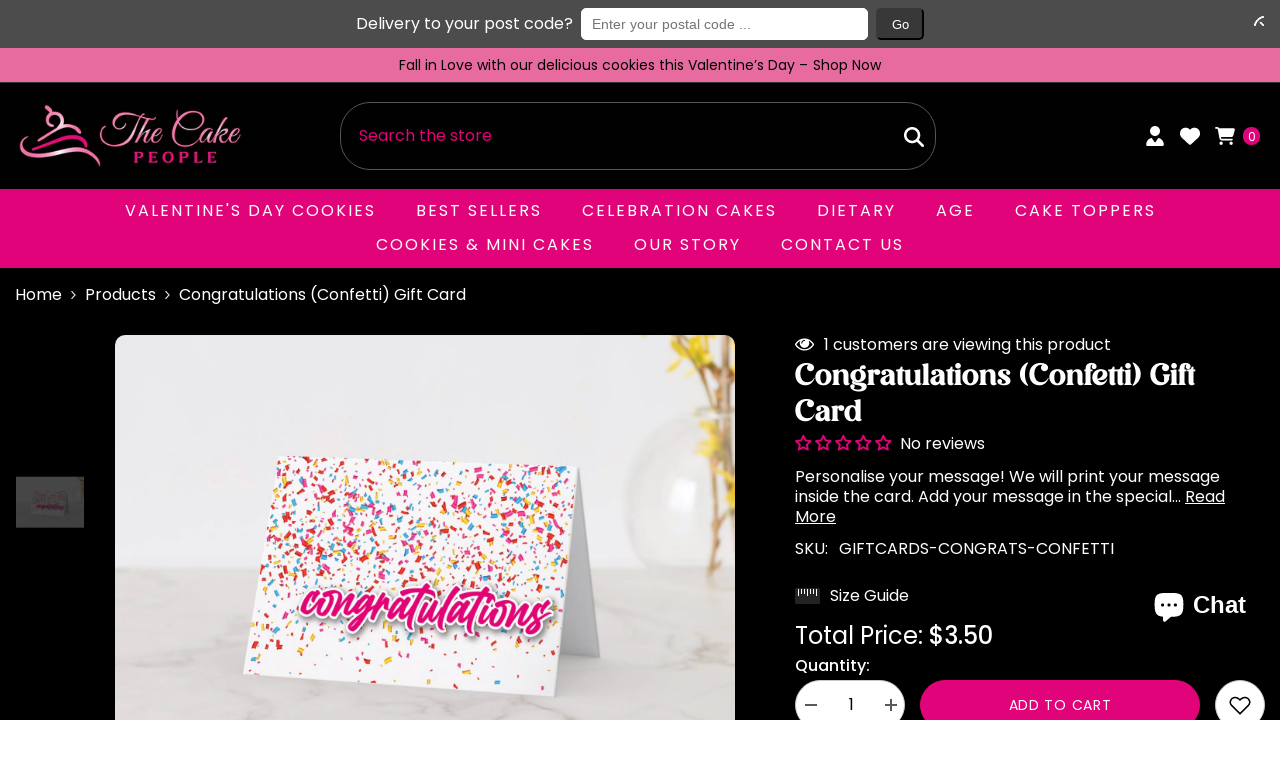

--- FILE ---
content_type: text/html; charset=utf-8
request_url: https://www.thecakepeople.au/products/congratulations-confetti-gift-card
body_size: 84861
content:
<!doctype html><html class="no-js" lang="en">
    <head>
        <meta charset="utf-8">
        <meta http-equiv="X-UA-Compatible" content="IE=edge">
        <meta name="viewport" content="width=device-width,initial-scale=1">
        <meta name="theme-color" content="">
        <link rel="canonical" href="https://www.thecakepeople.au/products/congratulations-confetti-gift-card" canonical-shop-url="https://www.thecakepeople.au/"><link rel="shortcut icon" href="//www.thecakepeople.au/cdn/shop/files/favicon_32x32.png?v=1724213963" type="image/png"><link rel="preconnect" href="https://cdn.shopify.com" crossorigin>
        <title>Congratulations (Confetti) Gift Card  &ndash; The Cake People</title><meta name="description" content="Personalise your message! We will print your message inside the card. Add your message in the special requests box.">

<meta property="og:site_name" content="The Cake People">
<meta property="og:url" content="https://www.thecakepeople.au/products/congratulations-confetti-gift-card">
<meta property="og:title" content="Congratulations (Confetti) Gift Card">
<meta property="og:type" content="product">
<meta property="og:description" content="Personalise your message! We will print your message inside the card. Add your message in the special requests box."><meta property="og:image" content="http://www.thecakepeople.au/cdn/shop/products/congratulations-confetti-gift-card-911598.jpg?v=1678866368">
  <meta property="og:image:secure_url" content="https://www.thecakepeople.au/cdn/shop/products/congratulations-confetti-gift-card-911598.jpg?v=1678866368">
  <meta property="og:image:width" content="1600">
  <meta property="og:image:height" content="1200"><meta property="og:price:amount" content="3.50">
  <meta property="og:price:currency" content="AUD"><meta name="twitter:card" content="summary_large_image">
<meta name="twitter:title" content="Congratulations (Confetti) Gift Card">
<meta name="twitter:description" content="Personalise your message! We will print your message inside the card. Add your message in the special requests box.">

        <script>window.performance && window.performance.mark && window.performance.mark('shopify.content_for_header.start');</script><meta name="google-site-verification" content="sWvWVoKDpnTQ3IyfeiS62Jl-ARBHody9K7azDf8cdA0">
<meta id="shopify-digital-wallet" name="shopify-digital-wallet" content="/46217986207/digital_wallets/dialog">
<meta name="shopify-checkout-api-token" content="99c97fc33fe99d9ba253f65fbb586e07">
<link rel="alternate" type="application/json+oembed" href="https://www.thecakepeople.au/products/congratulations-confetti-gift-card.oembed">
<script async="async" src="/checkouts/internal/preloads.js?locale=en-AU"></script>
<link rel="preconnect" href="https://shop.app" crossorigin="anonymous">
<script async="async" src="https://shop.app/checkouts/internal/preloads.js?locale=en-AU&shop_id=46217986207" crossorigin="anonymous"></script>
<script id="shopify-features" type="application/json">{"accessToken":"99c97fc33fe99d9ba253f65fbb586e07","betas":["rich-media-storefront-analytics"],"domain":"www.thecakepeople.au","predictiveSearch":true,"shopId":46217986207,"locale":"en"}</script>
<script>var Shopify = Shopify || {};
Shopify.shop = "thecompassionatekitchen.myshopify.com";
Shopify.locale = "en";
Shopify.currency = {"active":"AUD","rate":"1.0"};
Shopify.country = "AU";
Shopify.theme = {"name":"VDAY - The Cake People - 19-01-25","id":174350794911,"schema_name":"Ella","schema_version":"6.6.0","theme_store_id":null,"role":"main"};
Shopify.theme.handle = "null";
Shopify.theme.style = {"id":null,"handle":null};
Shopify.cdnHost = "www.thecakepeople.au/cdn";
Shopify.routes = Shopify.routes || {};
Shopify.routes.root = "/";</script>
<script type="module">!function(o){(o.Shopify=o.Shopify||{}).modules=!0}(window);</script>
<script>!function(o){function n(){var o=[];function n(){o.push(Array.prototype.slice.apply(arguments))}return n.q=o,n}var t=o.Shopify=o.Shopify||{};t.loadFeatures=n(),t.autoloadFeatures=n()}(window);</script>
<script>
  window.ShopifyPay = window.ShopifyPay || {};
  window.ShopifyPay.apiHost = "shop.app\/pay";
  window.ShopifyPay.redirectState = null;
</script>
<script id="shop-js-analytics" type="application/json">{"pageType":"product"}</script>
<script defer="defer" async type="module" src="//www.thecakepeople.au/cdn/shopifycloud/shop-js/modules/v2/client.init-shop-cart-sync_BT-GjEfc.en.esm.js"></script>
<script defer="defer" async type="module" src="//www.thecakepeople.au/cdn/shopifycloud/shop-js/modules/v2/chunk.common_D58fp_Oc.esm.js"></script>
<script defer="defer" async type="module" src="//www.thecakepeople.au/cdn/shopifycloud/shop-js/modules/v2/chunk.modal_xMitdFEc.esm.js"></script>
<script type="module">
  await import("//www.thecakepeople.au/cdn/shopifycloud/shop-js/modules/v2/client.init-shop-cart-sync_BT-GjEfc.en.esm.js");
await import("//www.thecakepeople.au/cdn/shopifycloud/shop-js/modules/v2/chunk.common_D58fp_Oc.esm.js");
await import("//www.thecakepeople.au/cdn/shopifycloud/shop-js/modules/v2/chunk.modal_xMitdFEc.esm.js");

  window.Shopify.SignInWithShop?.initShopCartSync?.({"fedCMEnabled":true,"windoidEnabled":true});

</script>
<script>
  window.Shopify = window.Shopify || {};
  if (!window.Shopify.featureAssets) window.Shopify.featureAssets = {};
  window.Shopify.featureAssets['shop-js'] = {"shop-cart-sync":["modules/v2/client.shop-cart-sync_DZOKe7Ll.en.esm.js","modules/v2/chunk.common_D58fp_Oc.esm.js","modules/v2/chunk.modal_xMitdFEc.esm.js"],"init-fed-cm":["modules/v2/client.init-fed-cm_B6oLuCjv.en.esm.js","modules/v2/chunk.common_D58fp_Oc.esm.js","modules/v2/chunk.modal_xMitdFEc.esm.js"],"shop-cash-offers":["modules/v2/client.shop-cash-offers_D2sdYoxE.en.esm.js","modules/v2/chunk.common_D58fp_Oc.esm.js","modules/v2/chunk.modal_xMitdFEc.esm.js"],"shop-login-button":["modules/v2/client.shop-login-button_QeVjl5Y3.en.esm.js","modules/v2/chunk.common_D58fp_Oc.esm.js","modules/v2/chunk.modal_xMitdFEc.esm.js"],"pay-button":["modules/v2/client.pay-button_DXTOsIq6.en.esm.js","modules/v2/chunk.common_D58fp_Oc.esm.js","modules/v2/chunk.modal_xMitdFEc.esm.js"],"shop-button":["modules/v2/client.shop-button_DQZHx9pm.en.esm.js","modules/v2/chunk.common_D58fp_Oc.esm.js","modules/v2/chunk.modal_xMitdFEc.esm.js"],"avatar":["modules/v2/client.avatar_BTnouDA3.en.esm.js"],"init-windoid":["modules/v2/client.init-windoid_CR1B-cfM.en.esm.js","modules/v2/chunk.common_D58fp_Oc.esm.js","modules/v2/chunk.modal_xMitdFEc.esm.js"],"init-shop-for-new-customer-accounts":["modules/v2/client.init-shop-for-new-customer-accounts_C_vY_xzh.en.esm.js","modules/v2/client.shop-login-button_QeVjl5Y3.en.esm.js","modules/v2/chunk.common_D58fp_Oc.esm.js","modules/v2/chunk.modal_xMitdFEc.esm.js"],"init-shop-email-lookup-coordinator":["modules/v2/client.init-shop-email-lookup-coordinator_BI7n9ZSv.en.esm.js","modules/v2/chunk.common_D58fp_Oc.esm.js","modules/v2/chunk.modal_xMitdFEc.esm.js"],"init-shop-cart-sync":["modules/v2/client.init-shop-cart-sync_BT-GjEfc.en.esm.js","modules/v2/chunk.common_D58fp_Oc.esm.js","modules/v2/chunk.modal_xMitdFEc.esm.js"],"shop-toast-manager":["modules/v2/client.shop-toast-manager_DiYdP3xc.en.esm.js","modules/v2/chunk.common_D58fp_Oc.esm.js","modules/v2/chunk.modal_xMitdFEc.esm.js"],"init-customer-accounts":["modules/v2/client.init-customer-accounts_D9ZNqS-Q.en.esm.js","modules/v2/client.shop-login-button_QeVjl5Y3.en.esm.js","modules/v2/chunk.common_D58fp_Oc.esm.js","modules/v2/chunk.modal_xMitdFEc.esm.js"],"init-customer-accounts-sign-up":["modules/v2/client.init-customer-accounts-sign-up_iGw4briv.en.esm.js","modules/v2/client.shop-login-button_QeVjl5Y3.en.esm.js","modules/v2/chunk.common_D58fp_Oc.esm.js","modules/v2/chunk.modal_xMitdFEc.esm.js"],"shop-follow-button":["modules/v2/client.shop-follow-button_CqMgW2wH.en.esm.js","modules/v2/chunk.common_D58fp_Oc.esm.js","modules/v2/chunk.modal_xMitdFEc.esm.js"],"checkout-modal":["modules/v2/client.checkout-modal_xHeaAweL.en.esm.js","modules/v2/chunk.common_D58fp_Oc.esm.js","modules/v2/chunk.modal_xMitdFEc.esm.js"],"shop-login":["modules/v2/client.shop-login_D91U-Q7h.en.esm.js","modules/v2/chunk.common_D58fp_Oc.esm.js","modules/v2/chunk.modal_xMitdFEc.esm.js"],"lead-capture":["modules/v2/client.lead-capture_BJmE1dJe.en.esm.js","modules/v2/chunk.common_D58fp_Oc.esm.js","modules/v2/chunk.modal_xMitdFEc.esm.js"],"payment-terms":["modules/v2/client.payment-terms_Ci9AEqFq.en.esm.js","modules/v2/chunk.common_D58fp_Oc.esm.js","modules/v2/chunk.modal_xMitdFEc.esm.js"]};
</script>
<script>(function() {
  var isLoaded = false;
  function asyncLoad() {
    if (isLoaded) return;
    isLoaded = true;
    var urls = ["https:\/\/load.fomo.com\/api\/v1\/vd1KpMxjxPtAoLqi0V7duw\/load.js?shop=thecompassionatekitchen.myshopify.com","https:\/\/sellup.herokuapp.com\/upseller.js?shop=thecompassionatekitchen.myshopify.com","https:\/\/ecommplugins-scripts.trustpilot.com\/v2.1\/js\/header.min.js?settings=eyJrZXkiOiJ2TUdITFVkVTRSeUdlNnQ0IiwicyI6Im5vbmUifQ==\u0026v=2.5\u0026shop=thecompassionatekitchen.myshopify.com","https:\/\/ecommplugins-trustboxsettings.trustpilot.com\/thecompassionatekitchen.myshopify.com.js?settings=1715079316869\u0026shop=thecompassionatekitchen.myshopify.com","https:\/\/cdn-bundler.nice-team.net\/app\/js\/bundler.js?shop=thecompassionatekitchen.myshopify.com"];
    for (var i = 0; i < urls.length; i++) {
      var s = document.createElement('script');
      s.type = 'text/javascript';
      s.async = true;
      s.src = urls[i];
      var x = document.getElementsByTagName('script')[0];
      x.parentNode.insertBefore(s, x);
    }
  };
  if(window.attachEvent) {
    window.attachEvent('onload', asyncLoad);
  } else {
    window.addEventListener('load', asyncLoad, false);
  }
})();</script>
<script id="__st">var __st={"a":46217986207,"offset":39600,"reqid":"c2c1933a-c59a-4183-9e24-179e17badb8f-1769442889","pageurl":"www.thecakepeople.au\/products\/congratulations-confetti-gift-card","u":"52ef6fc6ff10","p":"product","rtyp":"product","rid":5638757187743};</script>
<script>window.ShopifyPaypalV4VisibilityTracking = true;</script>
<script id="captcha-bootstrap">!function(){'use strict';const t='contact',e='account',n='new_comment',o=[[t,t],['blogs',n],['comments',n],[t,'customer']],c=[[e,'customer_login'],[e,'guest_login'],[e,'recover_customer_password'],[e,'create_customer']],r=t=>t.map((([t,e])=>`form[action*='/${t}']:not([data-nocaptcha='true']) input[name='form_type'][value='${e}']`)).join(','),a=t=>()=>t?[...document.querySelectorAll(t)].map((t=>t.form)):[];function s(){const t=[...o],e=r(t);return a(e)}const i='password',u='form_key',d=['recaptcha-v3-token','g-recaptcha-response','h-captcha-response',i],f=()=>{try{return window.sessionStorage}catch{return}},m='__shopify_v',_=t=>t.elements[u];function p(t,e,n=!1){try{const o=window.sessionStorage,c=JSON.parse(o.getItem(e)),{data:r}=function(t){const{data:e,action:n}=t;return t[m]||n?{data:e,action:n}:{data:t,action:n}}(c);for(const[e,n]of Object.entries(r))t.elements[e]&&(t.elements[e].value=n);n&&o.removeItem(e)}catch(o){console.error('form repopulation failed',{error:o})}}const l='form_type',E='cptcha';function T(t){t.dataset[E]=!0}const w=window,h=w.document,L='Shopify',v='ce_forms',y='captcha';let A=!1;((t,e)=>{const n=(g='f06e6c50-85a8-45c8-87d0-21a2b65856fe',I='https://cdn.shopify.com/shopifycloud/storefront-forms-hcaptcha/ce_storefront_forms_captcha_hcaptcha.v1.5.2.iife.js',D={infoText:'Protected by hCaptcha',privacyText:'Privacy',termsText:'Terms'},(t,e,n)=>{const o=w[L][v],c=o.bindForm;if(c)return c(t,g,e,D).then(n);var r;o.q.push([[t,g,e,D],n]),r=I,A||(h.body.append(Object.assign(h.createElement('script'),{id:'captcha-provider',async:!0,src:r})),A=!0)});var g,I,D;w[L]=w[L]||{},w[L][v]=w[L][v]||{},w[L][v].q=[],w[L][y]=w[L][y]||{},w[L][y].protect=function(t,e){n(t,void 0,e),T(t)},Object.freeze(w[L][y]),function(t,e,n,w,h,L){const[v,y,A,g]=function(t,e,n){const i=e?o:[],u=t?c:[],d=[...i,...u],f=r(d),m=r(i),_=r(d.filter((([t,e])=>n.includes(e))));return[a(f),a(m),a(_),s()]}(w,h,L),I=t=>{const e=t.target;return e instanceof HTMLFormElement?e:e&&e.form},D=t=>v().includes(t);t.addEventListener('submit',(t=>{const e=I(t);if(!e)return;const n=D(e)&&!e.dataset.hcaptchaBound&&!e.dataset.recaptchaBound,o=_(e),c=g().includes(e)&&(!o||!o.value);(n||c)&&t.preventDefault(),c&&!n&&(function(t){try{if(!f())return;!function(t){const e=f();if(!e)return;const n=_(t);if(!n)return;const o=n.value;o&&e.removeItem(o)}(t);const e=Array.from(Array(32),(()=>Math.random().toString(36)[2])).join('');!function(t,e){_(t)||t.append(Object.assign(document.createElement('input'),{type:'hidden',name:u})),t.elements[u].value=e}(t,e),function(t,e){const n=f();if(!n)return;const o=[...t.querySelectorAll(`input[type='${i}']`)].map((({name:t})=>t)),c=[...d,...o],r={};for(const[a,s]of new FormData(t).entries())c.includes(a)||(r[a]=s);n.setItem(e,JSON.stringify({[m]:1,action:t.action,data:r}))}(t,e)}catch(e){console.error('failed to persist form',e)}}(e),e.submit())}));const S=(t,e)=>{t&&!t.dataset[E]&&(n(t,e.some((e=>e===t))),T(t))};for(const o of['focusin','change'])t.addEventListener(o,(t=>{const e=I(t);D(e)&&S(e,y())}));const B=e.get('form_key'),M=e.get(l),P=B&&M;t.addEventListener('DOMContentLoaded',(()=>{const t=y();if(P)for(const e of t)e.elements[l].value===M&&p(e,B);[...new Set([...A(),...v().filter((t=>'true'===t.dataset.shopifyCaptcha))])].forEach((e=>S(e,t)))}))}(h,new URLSearchParams(w.location.search),n,t,e,['guest_login'])})(!0,!0)}();</script>
<script integrity="sha256-4kQ18oKyAcykRKYeNunJcIwy7WH5gtpwJnB7kiuLZ1E=" data-source-attribution="shopify.loadfeatures" defer="defer" src="//www.thecakepeople.au/cdn/shopifycloud/storefront/assets/storefront/load_feature-a0a9edcb.js" crossorigin="anonymous"></script>
<script crossorigin="anonymous" defer="defer" src="//www.thecakepeople.au/cdn/shopifycloud/storefront/assets/shopify_pay/storefront-65b4c6d7.js?v=20250812"></script>
<script data-source-attribution="shopify.dynamic_checkout.dynamic.init">var Shopify=Shopify||{};Shopify.PaymentButton=Shopify.PaymentButton||{isStorefrontPortableWallets:!0,init:function(){window.Shopify.PaymentButton.init=function(){};var t=document.createElement("script");t.src="https://www.thecakepeople.au/cdn/shopifycloud/portable-wallets/latest/portable-wallets.en.js",t.type="module",document.head.appendChild(t)}};
</script>
<script data-source-attribution="shopify.dynamic_checkout.buyer_consent">
  function portableWalletsHideBuyerConsent(e){var t=document.getElementById("shopify-buyer-consent"),n=document.getElementById("shopify-subscription-policy-button");t&&n&&(t.classList.add("hidden"),t.setAttribute("aria-hidden","true"),n.removeEventListener("click",e))}function portableWalletsShowBuyerConsent(e){var t=document.getElementById("shopify-buyer-consent"),n=document.getElementById("shopify-subscription-policy-button");t&&n&&(t.classList.remove("hidden"),t.removeAttribute("aria-hidden"),n.addEventListener("click",e))}window.Shopify?.PaymentButton&&(window.Shopify.PaymentButton.hideBuyerConsent=portableWalletsHideBuyerConsent,window.Shopify.PaymentButton.showBuyerConsent=portableWalletsShowBuyerConsent);
</script>
<script>
  function portableWalletsCleanup(e){e&&e.src&&console.error("Failed to load portable wallets script "+e.src);var t=document.querySelectorAll("shopify-accelerated-checkout .shopify-payment-button__skeleton, shopify-accelerated-checkout-cart .wallet-cart-button__skeleton"),e=document.getElementById("shopify-buyer-consent");for(let e=0;e<t.length;e++)t[e].remove();e&&e.remove()}function portableWalletsNotLoadedAsModule(e){e instanceof ErrorEvent&&"string"==typeof e.message&&e.message.includes("import.meta")&&"string"==typeof e.filename&&e.filename.includes("portable-wallets")&&(window.removeEventListener("error",portableWalletsNotLoadedAsModule),window.Shopify.PaymentButton.failedToLoad=e,"loading"===document.readyState?document.addEventListener("DOMContentLoaded",window.Shopify.PaymentButton.init):window.Shopify.PaymentButton.init())}window.addEventListener("error",portableWalletsNotLoadedAsModule);
</script>

<script type="module" src="https://www.thecakepeople.au/cdn/shopifycloud/portable-wallets/latest/portable-wallets.en.js" onError="portableWalletsCleanup(this)" crossorigin="anonymous"></script>
<script nomodule>
  document.addEventListener("DOMContentLoaded", portableWalletsCleanup);
</script>

<link id="shopify-accelerated-checkout-styles" rel="stylesheet" media="screen" href="https://www.thecakepeople.au/cdn/shopifycloud/portable-wallets/latest/accelerated-checkout-backwards-compat.css" crossorigin="anonymous">
<style id="shopify-accelerated-checkout-cart">
        #shopify-buyer-consent {
  margin-top: 1em;
  display: inline-block;
  width: 100%;
}

#shopify-buyer-consent.hidden {
  display: none;
}

#shopify-subscription-policy-button {
  background: none;
  border: none;
  padding: 0;
  text-decoration: underline;
  font-size: inherit;
  cursor: pointer;
}

#shopify-subscription-policy-button::before {
  box-shadow: none;
}

      </style>
<script id="sections-script" data-sections="header-navigation-plain,header-mobile" defer="defer" src="//www.thecakepeople.au/cdn/shop/t/129/compiled_assets/scripts.js?v=23361"></script>
<script>window.performance && window.performance.mark && window.performance.mark('shopify.content_for_header.end');</script>

<script>
    window.BOLD = window.BOLD || {};
        window.BOLD.options = window.BOLD.options || {};
        window.BOLD.options.settings = window.BOLD.options.settings || {};
        window.BOLD.options.settings.v1_variant_mode = window.BOLD.options.settings.v1_variant_mode || true;
        window.BOLD.options.settings.hybrid_fix_auto_insert_inputs =
        window.BOLD.options.settings.hybrid_fix_auto_insert_inputs || true;
</script>
<script>window.BOLD = window.BOLD || {};
    window.BOLD.common = window.BOLD.common || {};
    window.BOLD.common.Shopify = window.BOLD.common.Shopify || {};
    window.BOLD.common.Shopify.shop = {
      domain: 'www.thecakepeople.au',
      permanent_domain: 'thecompassionatekitchen.myshopify.com',
      url: 'https://www.thecakepeople.au',
      secure_url: 'https://www.thecakepeople.au',money_format: "${{amount}}",currency: "AUD"
    };
    window.BOLD.common.Shopify.customer = {
      id: null,
      tags: null,
    };
    window.BOLD.common.Shopify.cart = {"note":null,"attributes":{},"original_total_price":0,"total_price":0,"total_discount":0,"total_weight":0.0,"item_count":0,"items":[],"requires_shipping":false,"currency":"AUD","items_subtotal_price":0,"cart_level_discount_applications":[],"checkout_charge_amount":0};
    window.BOLD.common.template = 'product';window.BOLD.common.Shopify.formatMoney = function(money, format) {
        function n(t, e) {
            return "undefined" == typeof t ? e : t
        }
        function r(t, e, r, i) {
            if (e = n(e, 2),
                r = n(r, ","),
                i = n(i, "."),
            isNaN(t) || null == t)
                return 0;
            t = (t / 100).toFixed(e);
            var o = t.split(".")
                , a = o[0].replace(/(\d)(?=(\d\d\d)+(?!\d))/g, "$1" + r)
                , s = o[1] ? i + o[1] : "";
            return a + s
        }
        "string" == typeof money && (money = money.replace(".", ""));
        var i = ""
            , o = /\{\{\s*(\w+)\s*\}\}/
            , a = format || window.BOLD.common.Shopify.shop.money_format || window.Shopify.money_format || "$ {{ amount }}";
        switch (a.match(o)[1]) {
            case "amount":
                i = r(money, 2, ",", ".");
                break;
            case "amount_no_decimals":
                i = r(money, 0, ",", ".");
                break;
            case "amount_with_comma_separator":
                i = r(money, 2, ".", ",");
                break;
            case "amount_no_decimals_with_comma_separator":
                i = r(money, 0, ".", ",");
                break;
            case "amount_with_space_separator":
                i = r(money, 2, " ", ",");
                break;
            case "amount_no_decimals_with_space_separator":
                i = r(money, 0, " ", ",");
                break;
            case "amount_with_apostrophe_separator":
                i = r(money, 2, "'", ".");
                break;
        }
        return a.replace(o, i);
    };
    window.BOLD.common.Shopify.saveProduct = function (handle, product) {
      if (typeof handle === 'string' && typeof window.BOLD.common.Shopify.products[handle] === 'undefined') {
        if (typeof product === 'number') {
          window.BOLD.common.Shopify.handles[product] = handle;
          product = { id: product };
        }
        window.BOLD.common.Shopify.products[handle] = product;
      }
    };
    window.BOLD.common.Shopify.saveVariant = function (variant_id, variant) {
      if (typeof variant_id === 'number' && typeof window.BOLD.common.Shopify.variants[variant_id] === 'undefined') {
        window.BOLD.common.Shopify.variants[variant_id] = variant;
      }
    };window.BOLD.common.Shopify.products = window.BOLD.common.Shopify.products || {};
    window.BOLD.common.Shopify.variants = window.BOLD.common.Shopify.variants || {};
    window.BOLD.common.Shopify.handles = window.BOLD.common.Shopify.handles || {};window.BOLD.common.Shopify.handle = "congratulations-confetti-gift-card"
window.BOLD.common.Shopify.saveProduct("congratulations-confetti-gift-card", 5638757187743);window.BOLD.common.Shopify.saveVariant(36184402919583, { product_id: 5638757187743, product_handle: "congratulations-confetti-gift-card", price: 350, group_id: '', csp_metafield: {}});window.BOLD.apps_installed = {"Product Options":2} || {};window.BOLD.common.Shopify.metafields = window.BOLD.common.Shopify.metafields || {};window.BOLD.common.Shopify.metafields["bold_rp"] = {"options_app_version":3};window.BOLD.common.Shopify.metafields["bold_csp_defaults"] = {};window.BOLD.common.cacheParams = window.BOLD.common.cacheParams || {};
</script><link href="//www.thecakepeople.au/cdn/shop/t/129/assets/bold-options.css?v=113865613544824042701768809383" rel="stylesheet" type="text/css" media="all" />
<script defer src="https://options.shopapps.site/js/options.js"></script>
<script>
    window.BOLD.common.cacheParams.options = 1769149954;
</script>

        <style>@import url('https://fonts.googleapis.com/css?family=Poppins:300,300i,400,400i,500,500i,600,600i,700,700i,800,800i&display=swap');
                @import url('https://fonts.googleapis.com/css?family=Avigea:300,300i,400,400i,500,500i,600,600i,700,700i,800,800i&display=swap');
                    :root {
        --font-family-1: Poppins;
        --font-family-2: Avigea;

        /* Settings Body */--font-body-family: Poppins;--font-body-size: 16px;--font-body-weight: 400;--body-line-height: 20px;--body-letter-spacing: ;

        /* Settings Heading */--font-heading-family: Avigea;--font-heading-size: 30px;--font-heading-weight: 400;--font-heading-style: normal;--heading-line-height: 24px;--heading-letter-spacing: ;--heading-text-transform: capitalize;--heading-border-height: 2px;

        /* Menu Lv1 */--font-menu-lv1-family: Poppins;--font-menu-lv1-size: 16px;--font-menu-lv1-weight: 400;--menu-lv1-line-height: 22px;--menu-lv1-letter-spacing: 2px;--menu-lv1-text-transform: uppercase;

        /* Menu Lv2 */--font-menu-lv2-family: Poppins;--font-menu-lv2-size: 16px;--font-menu-lv2-weight: 400;--menu-lv2-line-height: 22px;--menu-lv2-letter-spacing: .02em;--menu-lv2-text-transform: capitalize;

        /* Menu Lv3 */--font-menu-lv3-family: Poppins;--font-menu-lv3-size: 16px;--font-menu-lv3-weight: 400;--menu-lv3-line-height: 22px;--menu-lv3-letter-spacing: .02em;--menu-lv3-text-transform: capitalize;

        /* Mega Menu Lv2 */--font-mega-menu-lv2-family: Poppins;--font-mega-menu-lv2-size: 16px;--font-mega-menu-lv2-weight: 600;--font-mega-menu-lv2-style: normal;--mega-menu-lv2-line-height: 22px;--mega-menu-lv2-letter-spacing: .02em;--mega-menu-lv2-text-transform: uppercase;

        /* Mega Menu Lv3 */--font-mega-menu-lv3-family: Poppins;--font-mega-menu-lv3-size: 16px;--font-mega-menu-lv3-weight: 400;--mega-menu-lv3-line-height: 22px;--mega-menu-lv3-letter-spacing: .02em;--mega-menu-lv3-text-transform: capitalize;

        /* Product Card Title */--product-title-font: Poppins;--product-title-font-size : 16px;--product-title-font-weight : 400;--product-title-line-height: 24px;--product-title-letter-spacing: 2px;--product-title-line-text : 3;--product-title-text-transform : capitalize;--product-title-margin-bottom: 10px;

        /* Product Card Vendor */--product-vendor-font: Poppins;--product-vendor-font-size : 12px;--product-vendor-font-weight : 400;--product-vendor-font-style : normal;--product-vendor-line-height: 22px;--product-vendor-letter-spacing: .02em;--product-vendor-text-transform : uppercase;--product-vendor-margin-bottom: 0px;--product-vendor-margin-top: 0px;

        /* Product Card Price */--product-price-font: Poppins;--product-price-font-size : 18px;--product-price-font-weight : 700;--product-price-line-height: 22px;--product-price-letter-spacing: 2px;--product-price-margin-top: 0px;--product-price-margin-bottom: 13px;

        /* Product Card Badge */--badge-font: Poppins;--badge-font-size : 12px;--badge-font-weight : 400;--badge-text-transform : capitalize;--badge-letter-spacing: .02em;--badge-line-height: 20px;--badge-border-radius: 0px;--badge-padding-top: 0px;--badge-padding-bottom: 0px;--badge-padding-left-right: 8px;--badge-postion-top: 0px;--badge-postion-left-right: 0px;

        /* Product Quickview */
        --product-quickview-font-size : 12px; --product-quickview-line-height: 23px; --product-quickview-border-radius: 1px; --product-quickview-padding-top: 0px; --product-quickview-padding-bottom: 0px; --product-quickview-padding-left-right: 7px; --product-quickview-sold-out-product: #e95144;--product-quickview-box-shadow: none;/* Blog Card Tile */--blog-title-font: Avigea;--blog-title-font-size : 20px; --blog-title-font-weight : 700; --blog-title-line-height: 29px; --blog-title-letter-spacing: .09em; --blog-title-text-transform : uppercase;

        /* Blog Card Info (Date, Author) */--blog-info-font: Poppins;--blog-info-font-size : 14px; --blog-info-font-weight : 400; --blog-info-line-height: 20px; --blog-info-letter-spacing: .02em; --blog-info-text-transform : uppercase;

        /* Button 1 */--btn-1-font-family: Poppins;--btn-1-font-size: 14px; --btn-1-font-weight: 400; --btn-1-text-transform: uppercase; --btn-1-line-height: 22px; --btn-1-letter-spacing: .05em; --btn-1-text-align: center; --btn-1-border-radius: 30px; --btn-1-border-width: 1px; --btn-1-border-style: solid; --btn-1-padding-top: 10px; --btn-1-padding-bottom: 10px; --btn-1-horizontal-length: 0px; --btn-1-vertical-length: 5px; --btn-1-blur-radius: 0px; --btn-1-spread: 0px;
        --btn-1-all-bg-opacity: #000000;--btn-1-all-bg-opacity-hover: #ffffff;--btn-1-inset: ;/* Button 2 */--btn-2-font-family: Poppins;--btn-2-font-size: 14px; --btn-2-font-weight: 400; --btn-2-text-transform: uppercase; --btn-2-line-height: 23px; --btn-2-letter-spacing: .05em; --btn-2-text-align: right; --btn-2-border-radius: 30px; --btn-2-border-width: 1px; --btn-2-border-style: solid; --btn-2-padding-top: 20px; --btn-2-padding-bottom: 20px; --btn-2-horizontal-length: 0px; --btn-2-vertical-length: 5px; --btn-2-blur-radius: 0px; --btn-2-spread: 0px;
        --btn-2-all-bg-opacity: #000000;--btn-2-all-bg-opacity-hover: #ffffff;--btn-2-inset: ;/* Button 3 */--btn-3-font-family: Poppins;--btn-3-font-size: 14px; --btn-3-font-weight: 400; --btn-3-text-transform: uppercase; --btn-3-line-height: 22px; --btn-3-letter-spacing: .05em; --btn-3-text-align: center; --btn-3-border-radius: 30px; --btn-3-border-width: 1px; --btn-3-border-style: solid; --btn-3-padding-top: 10px; --btn-3-padding-bottom: 10px; --btn-3-horizontal-length: 0px; --btn-3-vertical-length: 5px; --btn-3-blur-radius: 0px; --btn-3-spread: 0px;
        --btn-3-all-bg-opacity: #000000;--btn-3-all-bg-opacity-hover: #ffffff;--btn-3-inset: ;/* Footer Heading */--footer-heading-font-family: Poppins;--footer-heading-font-size : 15px; --footer-heading-font-weight : 600; --footer-heading-line-height : 22px; --footer-heading-letter-spacing : .05em; --footer-heading-text-transform : uppercase;

        /* Footer Link */--footer-link-font-family: Poppins;--footer-link-font-size : 12px; --footer-link-font-weight : ; --footer-link-line-height : 28px; --footer-link-letter-spacing : .02em; --footer-link-text-transform : capitalize;

        /* Page Title */--font-page-title-family: Avigea;--font-page-title-size: 30px; --font-page-title-weight: 400; --font-page-title-style: normal; --page-title-line-height: 40px; --page-title-letter-spacing: .05em; --page-title-text-transform: capitalize;

        /* Font Product Tab Title */
        --font-tab-type-1: Poppins; --font-tab-type-2: Avigea;

        /* Text Size */
        --text-size-font-size : 10px; --text-size-font-weight : 400; --text-size-line-height : 22px; --text-size-letter-spacing : 0; --text-size-text-transform : uppercase; --text-size-color : #787878;

        /* Font Weight */
        --font-weight-normal: 400; --font-weight-medium: 500; --font-weight-semibold: 600; --font-weight-bold: 700; --font-weight-bolder: 800; --font-weight-black: 900;

        /* Radio Button */
        --form-label-checkbox-before-bg: #fff; --form-label-checkbox-before-border: #cecece; --form-label-checkbox-before-bg-checked: #000;

        /* Conatiner */
        --body-custom-width-container: 1470px;

        /* Layout Boxed */
        --color-background-layout-boxed: rgba(0,0,0,0);/* Arrow */
        --position-horizontal-slick-arrow: 0;

        /* General Color*/
        --color-text: #FFFFFF; --color-text2: #000000; --color-global: #fff; --color-white: #FFFFFF; --color-grey: #868686; --color-black: #000000; --color-base-text-rgb: 255, 255, 255; --color-base-text2-rgb: 0, 0, 0; --color-background: #ffffff; --color-background-rgb: 255, 255, 255; --color-background-overylay: rgba(255, 255, 255, 0.9); --color-base-accent-text: ; --color-base-accent-1: ; --color-base-accent-2: ; --color-link: #FFFFFF; --color-link-hover: #FFFFFF; --color-error: #D93333; --color-error-bg: #FCEEEE; --color-success: #5A5A5A; --color-success-bg: #DFF0D8; --color-info: #202020; --color-info-bg: #FFF2DD; --color-link-underline: rgba(255, 255, 255, 0.5); --color-breadcrumb: #ffffff; --colors-breadcrumb-hover: #ffffff;--colors-breadcrumb-active: #ffffff; --border-global: #e6e6e6; --bg-global: #fafafa; --bg-planceholder: #fafafa; --color-warning: #fff; --bg-warning: #e0b252; --color-background-10 : #ffffff; --color-background-20 : #ffffff; --color-background-30 : #ffffff; --color-background-50 : #ffffff; --color-background-global : #ffffff;

        /* Arrow Color */
        --arrow-color: #323232; --arrow-background-color: #fff; --arrow-border-color: #ccc;--arrow-color-hover: #323232;--arrow-background-color-hover: #f8f8f8;--arrow-border-color-hover: #f8f8f8;--arrow-width: 30px;--arrow-height: 30px;--arrow-size: px;--arrow-size-icon: 17px;--arrow-border-radius: 20%;--arrow-border-width: 0px;--arrow-width-half: -15px;

        /* Pagination Color */
        --pagination-item-color: #3c3c3c; --pagination-item-color-active: #3c3c3c; --pagination-item-bg-color: #fff;--pagination-item-bg-color-active: #fff;--pagination-item-border-color: #fff;--pagination-item-border-color-active: #ffffff;--pagination-arrow-color: #3c3c3c;--pagination-arrow-color-active: #3c3c3c;--pagination-arrow-bg-color: #fff;--pagination-arrow-bg-color-active: #fff;--pagination-arrow-border-color: #fff;--pagination-arrow-border-color-active: #fff;

        /* Dots Color */
        --dots-color: transparent;--dots-border-color: #323232;--dots-color-active: #323232;--dots-border-color-active: #323232;--dots-style2-background-opacity: #00000050;--dots-width: 12px;--dots-height: 12px;

        /* Button Color */
        --btn-1-color: #FFFFFF;--btn-1-bg: #e10379;--btn-1-border: #e10379;--btn-1-color-hover: #FFFFFF;--btn-1-bg-hover: #e971a3;--btn-1-border-hover: #e971a3;
        --btn-2-color: #FFFFFF;--btn-2-bg: #e971a3;--btn-2-border: #e971a3;--btn-2-color-hover: #FFFFFF;--btn-2-bg-hover: #e10379;--btn-2-border-hover: #e10379;
        --btn-3-color: #FFFFFF;--btn-3-bg: #e9514b;--btn-3-border: #e9514b;--btn-3-color-hover: #ffffff;--btn-3-bg-hover: #e9514b;--btn-3-border-hover: #e9514b;
        --anchor-transition: all ease .3s;--bg-white: #ffffff;--bg-black: #000000;--bg-grey: #808080;--icon: var(--color-text);--text-cart: #3c3c3c;--duration-short: 100ms;--duration-default: 350ms;--duration-long: 500ms;--form-input-bg: #ffffff;--form-input-border: #c7c7c7;--form-input-color: #FFFFFF;--form-input-placeholder: #868686;--form-label: #FFFFFF;

        --new-badge-color: #232323;--new-badge-bg: #FFFFFF;--sale-badge-color: #ffffff;--sale-badge-bg: #e95144;--sold-out-badge-color: #ffffff;--sold-out-badge-bg: #c1c1c1;--custom-badge-color: #ffffff;--custom-badge-bg: #ffbb49;--bundle-badge-color: #ffffff;--bundle-badge-bg: #232323;
        
        --product-title-color : #FFFFFF;--product-title-color-hover : #fff;--product-vendor-color : #969696;--product-price-color : #fff;--product-sale-price-color : #ffffff;--product-compare-price-color : #FFFFFF;--product-review-full-color : #fff;--product-review-empty-color : #ffffff;--product-countdown-color : #c12e48;--product-countdown-bg-color : #ffffff;

        --product-swatch-border : #cbcbcb;--product-swatch-border-active : #232323;--product-swatch-width : 40px;--product-swatch-height : 40px;--product-swatch-border-radius : 0px;--product-swatch-color-width : 40px;--product-swatch-color-height : 40px;--product-swatch-color-border-radius : 20px;

        --product-wishlist-color : #000000;--product-wishlist-bg : #ffffff;--product-wishlist-border : transparent;--product-wishlist-color-added : #ffffff;--product-wishlist-bg-added : #e10379;--product-wishlist-border-added : transparent;--product-compare-color : #000000;--product-compare-bg : #FFFFFF;--product-compare-color-added : #D12442; --product-compare-bg-added : #FFFFFF; --product-hot-stock-text-color : #d62828; --product-quick-view-color : #000000; --product-cart-image-fit : cover; --product-title-variant-font-size: 16px;--product-quick-view-bg : #FFFFFF;--product-quick-view-bg-above-button: rgba(255, 255, 255, 0.7);--product-quick-view-color-hover : #FFFFFF;--product-quick-view-bg-hover : #000000;--product-action-color : #FFFFFF;--product-action-bg : #e10379;--product-action-border : #e10379;--product-action-color-hover : #FFFFFF;--product-action-bg-hover : #e971a3;--product-action-border-hover : #e971a3;

        /* Multilevel Category Filter */
        --color-label-multiLevel-categories: #232323;--bg-label-multiLevel-categories: #fff;--color-button-multiLevel-categories: #fff;--bg-button-multiLevel-categories: #ff8b21;--border-button-multiLevel-categories: transparent;--hover-color-button-multiLevel-categories: #fff;--hover-bg-button-multiLevel-categories: #ff8b21;--w-product-swatch-custom: 30px;--h-product-swatch-custom: 30px;--w-product-swatch-custom-mb: 20px;--h-product-swatch-custom-mb: 20px;--font-size-product-swatch-more: 12px;--swatch-border : #cbcbcb;--swatch-border-active : #232323;

        --variant-size: #232323;--variant-size-border: #e7e7e7;--variant-size-bg: #ffffff;--variant-size-hover: #ffffff;--variant-size-border-hover: #232323;--variant-size-bg-hover: #232323;--variant-bg : #ffffff; --variant-color : #232323; --variant-bg-active : #ffffff; --variant-color-active : #232323;

        --fontsize-text-social: 12px;
        --page-content-distance: 64px;--sidebar-content-distance: 40px;--button-transition-ease: cubic-bezier(.25,.46,.45,.94);

        /* Loading Spinner Color */
        --spinner-top-color: #fc0; --spinner-right-color: #4dd4c6; --spinner-bottom-color: #f00; --spinner-left-color: #f6f6f6;

        /* Product Card Marquee */
        --product-marquee-background-color: ;--product-marquee-text-color: #FFFFFF;--product-marquee-text-size: 14px;--product-marquee-text-mobile-size: 14px;--product-marquee-text-weight: 400;--product-marquee-text-transform: none;--product-marquee-text-style: italic;--product-marquee-speed: ; --product-marquee-line-height: calc(var(--product-marquee-text-mobile-size) * 1.5);
    }
</style>
        <link href="//www.thecakepeople.au/cdn/shop/t/129/assets/base.css?v=122375143531335041931768809382" rel="stylesheet" type="text/css" media="all" />
<link href="//www.thecakepeople.au/cdn/shop/t/129/assets/animated.css?v=91884483947907798981768809378" rel="stylesheet" type="text/css" media="all" />
<link href="//www.thecakepeople.au/cdn/shop/t/129/assets/component-card.css?v=460838883299639221768809393" rel="stylesheet" type="text/css" media="all" />
<link href="//www.thecakepeople.au/cdn/shop/t/129/assets/component-loading-overlay.css?v=23413779889692260311768809411" rel="stylesheet" type="text/css" media="all" />
<link href="//www.thecakepeople.au/cdn/shop/t/129/assets/component-loading-banner.css?v=69637437721896006051768809411" rel="stylesheet" type="text/css" media="all" />
<link href="//www.thecakepeople.au/cdn/shop/t/129/assets/component-quick-cart.css?v=121492045428171877761768809423" rel="stylesheet" type="text/css" media="all" />
<link rel="stylesheet" href="//www.thecakepeople.au/cdn/shop/t/129/assets/vendor.css?v=164616260963476715651768809469" media="print" onload="this.media='all'">
<noscript><link href="//www.thecakepeople.au/cdn/shop/t/129/assets/vendor.css?v=164616260963476715651768809469" rel="stylesheet" type="text/css" media="all" /></noscript>


	<link href="//www.thecakepeople.au/cdn/shop/t/129/assets/component-card-02.css?v=52868025996375156291768809390" rel="stylesheet" type="text/css" media="all" />


<link href="//www.thecakepeople.au/cdn/shop/t/129/assets/component-predictive-search.css?v=110628222596022886011768809417" rel="stylesheet" type="text/css" media="all" />
<link rel="stylesheet" href="//www.thecakepeople.au/cdn/shop/t/129/assets/component-newsletter.css?v=111617043413587308161768809415" media="print" onload="this.media='all'">
<link rel="stylesheet" href="//www.thecakepeople.au/cdn/shop/t/129/assets/component-slider.css?v=37888473738646685221768809430" media="print" onload="this.media='all'">
<link rel="stylesheet" href="//www.thecakepeople.au/cdn/shop/t/129/assets/component-list-social.css?v=102044711114163579551768809410" media="print" onload="this.media='all'"><noscript><link href="//www.thecakepeople.au/cdn/shop/t/129/assets/component-newsletter.css?v=111617043413587308161768809415" rel="stylesheet" type="text/css" media="all" /></noscript>
<noscript><link href="//www.thecakepeople.au/cdn/shop/t/129/assets/component-slider.css?v=37888473738646685221768809430" rel="stylesheet" type="text/css" media="all" /></noscript>
<noscript><link href="//www.thecakepeople.au/cdn/shop/t/129/assets/component-list-social.css?v=102044711114163579551768809410" rel="stylesheet" type="text/css" media="all" /></noscript>

<style type="text/css">
	.nav-title-mobile {display: none;}.list-menu--disclosure{display: none;position: absolute;min-width: 100%;width: 22rem;background-color: var(--bg-white);box-shadow: 0 1px 4px 0 rgb(0 0 0 / 15%);padding: 5px 0 5px 20px;opacity: 0;visibility: visible;pointer-events: none;transition: opacity var(--duration-default) ease, transform var(--duration-default) ease;}.list-menu--disclosure-2{margin-left: calc(100% - 15px);z-index: 2;top: -5px;}.list-menu--disclosure:focus {outline: none;}.list-menu--disclosure.localization-selector {max-height: 18rem;overflow: auto;width: 10rem;padding: 0.5rem;}.js menu-drawer > details > summary::before, .js menu-drawer > details[open]:not(.menu-opening) > summary::before {content: '';position: absolute;cursor: default;width: 100%;height: calc(100vh - 100%);height: calc(var(--viewport-height, 100vh) - (var(--header-bottom-position, 100%)));top: 100%;left: 0;background: var(--color-foreground-50);opacity: 0;visibility: hidden;z-index: 2;transition: opacity var(--duration-default) ease,visibility var(--duration-default) ease;}menu-drawer > details[open] > summary::before {visibility: visible;opacity: 1;}.menu-drawer {position: absolute;transform: translateX(-100%);visibility: hidden;z-index: 3;left: 0;top: 100%;width: 100%;max-width: calc(100vw - 4rem);padding: 0;border: 0.1rem solid var(--color-background-10);border-left: 0;border-bottom: 0;background-color: var(--bg-white);overflow-x: hidden;}.js .menu-drawer {height: calc(100vh - 100%);height: calc(var(--viewport-height, 100vh) - (var(--header-bottom-position, 100%)));}.js details[open] > .menu-drawer, .js details[open] > .menu-drawer__submenu {transition: transform var(--duration-default) ease, visibility var(--duration-default) ease;}.no-js details[open] > .menu-drawer, .js details[open].menu-opening > .menu-drawer, details[open].menu-opening > .menu-drawer__submenu {transform: translateX(0);visibility: visible;}@media screen and (min-width: 750px) {.menu-drawer {width: 40rem;}.no-js .menu-drawer {height: auto;}}.menu-drawer__inner-container {position: relative;height: 100%;}.menu-drawer__navigation-container {display: grid;grid-template-rows: 1fr auto;align-content: space-between;overflow-y: auto;height: 100%;}.menu-drawer__navigation {padding: 0 0 5.6rem 0;}.menu-drawer__inner-submenu {height: 100%;overflow-x: hidden;overflow-y: auto;}.no-js .menu-drawer__navigation {padding: 0;}.js .menu-drawer__menu li {width: 100%;border-bottom: 1px solid #e6e6e6;overflow: hidden;}.menu-drawer__menu-item{line-height: var(--body-line-height);letter-spacing: var(--body-letter-spacing);padding: 10px 20px 10px 15px;cursor: pointer;display: flex;align-items: center;justify-content: space-between;}.menu-drawer__menu-item .label{display: inline-block;vertical-align: middle;font-size: calc(var(--font-body-size) - 4px);font-weight: var(--font-weight-normal);letter-spacing: var(--body-letter-spacing);height: 20px;line-height: 20px;margin: 0 0 0 10px;padding: 0 5px;text-transform: uppercase;text-align: center;position: relative;}.menu-drawer__menu-item .label:before{content: "";position: absolute;border: 5px solid transparent;top: 50%;left: -9px;transform: translateY(-50%);}.menu-drawer__menu-item > .icon{width: 24px;height: 24px;margin: 0 10px 0 0;}.menu-drawer__menu-item > .symbol {position: absolute;right: 20px;top: 50%;transform: translateY(-50%);display: flex;align-items: center;justify-content: center;font-size: 0;pointer-events: none;}.menu-drawer__menu-item > .symbol .icon{width: 14px;height: 14px;opacity: .6;}.menu-mobile-icon .menu-drawer__menu-item{justify-content: flex-start;}.no-js .menu-drawer .menu-drawer__menu-item > .symbol {display: none;}.js .menu-drawer__submenu {position: absolute;top: 0;width: 100%;bottom: 0;left: 0;background-color: var(--bg-white);z-index: 1;transform: translateX(100%);visibility: hidden;}.js .menu-drawer__submenu .menu-drawer__submenu {overflow-y: auto;}.menu-drawer__close-button {display: block;width: 100%;padding: 10px 15px;background-color: transparent;border: none;background: #f6f8f9;position: relative;}.menu-drawer__close-button .symbol{position: absolute;top: auto;left: 20px;width: auto;height: 22px;z-index: 10;display: flex;align-items: center;justify-content: center;font-size: 0;pointer-events: none;}.menu-drawer__close-button .icon {display: inline-block;vertical-align: middle;width: 18px;height: 18px;transform: rotate(180deg);}.menu-drawer__close-button .text{max-width: calc(100% - 50px);white-space: nowrap;overflow: hidden;text-overflow: ellipsis;display: inline-block;vertical-align: top;width: 100%;margin: 0 auto;}.no-js .menu-drawer__close-button {display: none;}.menu-drawer__utility-links {padding: 2rem;}.menu-drawer__account {display: inline-flex;align-items: center;text-decoration: none;padding: 1.2rem;margin-left: -1.2rem;font-size: 1.4rem;}.menu-drawer__account .icon-account {height: 2rem;width: 2rem;margin-right: 1rem;}.menu-drawer .list-social {justify-content: flex-start;margin-left: -1.25rem;margin-top: 2rem;}.menu-drawer .list-social:empty {display: none;}.menu-drawer .list-social__link {padding: 1.3rem 1.25rem;}

	/* Style General */
	.d-block{display: block}.d-inline-block{display: inline-block}.d-flex{display: flex}.d-none {display: none}.d-grid{display: grid}.ver-alg-mid {vertical-align: middle}.ver-alg-top{vertical-align: top}
	.flex-jc-start{justify-content:flex-start}.flex-jc-end{justify-content:flex-end}.flex-jc-center{justify-content:center}.flex-jc-between{justify-content:space-between}.flex-jc-stretch{justify-content:stretch}.flex-align-start{align-items: flex-start}.flex-align-center{align-items: center}.flex-align-end{align-items: flex-end}.flex-align-stretch{align-items:stretch}.flex-wrap{flex-wrap: wrap}.flex-nowrap{flex-wrap: nowrap}.fd-row{flex-direction:row}.fd-row-reverse{flex-direction:row-reverse}.fd-column{flex-direction:column}.fd-column-reverse{flex-direction:column-reverse}.fg-0{flex-grow:0}.fs-0{flex-shrink:0}.gap-15{gap:15px}.gap-30{gap:30px}.gap-col-30{column-gap:30px}
	.p-relative{position:relative}.p-absolute{position:absolute}.p-static{position:static}.p-fixed{position:fixed;}
	.zi-1{z-index:1}.zi-2{z-index:2}.zi-3{z-index:3}.zi-5{z-index:5}.zi-6{z-index:6}.zi-7{z-index:7}.zi-9{z-index:9}.zi-10{z-index:10}.zi-99{z-index:99} .zi-100{z-index:100} .zi-101{z-index:101}
	.top-0{top:0}.top-100{top:100%}.top-auto{top:auto}.left-0{left:0}.left-auto{left:auto}.right-0{right:0}.right-auto{right:auto}.bottom-0{bottom:0}
	.middle-y{top:50%;transform:translateY(-50%)}.middle-x{left:50%;transform:translateX(-50%)}
	.opacity-0{opacity:0}.opacity-1{opacity:1}
	.o-hidden{overflow:hidden}.o-visible{overflow:visible}.o-unset{overflow:unset}.o-x-hidden{overflow-x:hidden}.o-y-auto{overflow-y:auto;}
	.pt-0{padding-top:0}.pt-2{padding-top:2px}.pt-5{padding-top:5px}.pt-10{padding-top:10px}.pt-10-imp{padding-top:10px !important}.pt-12{padding-top:12px}.pt-16{padding-top:16px}.pt-20{padding-top:20px}.pt-24{padding-top:24px}.pt-30{padding-top:30px}.pt-32{padding-top:32px}.pt-36{padding-top:36px}.pt-48{padding-top:48px}.pb-0{padding-bottom:0}.pb-5{padding-bottom:5px}.pb-10{padding-bottom:10px}.pb-10-imp{padding-bottom:10px !important}.pb-12{padding-bottom:12px}.pb-15{padding-bottom:15px}.pb-16{padding-bottom:16px}.pb-18{padding-bottom:18px}.pb-20{padding-bottom:20px}.pb-24{padding-bottom:24px}.pb-32{padding-bottom:32px}.pb-40{padding-bottom:40px}.pb-48{padding-bottom:48px}.pb-50{padding-bottom:50px}.pb-80{padding-bottom:80px}.pb-84{padding-bottom:84px}.pr-0{padding-right:0}.pr-5{padding-right: 5px}.pr-10{padding-right:10px}.pr-20{padding-right:20px}.pr-24{padding-right:24px}.pr-30{padding-right:30px}.pr-36{padding-right:36px}.pr-80{padding-right:80px}.pl-0{padding-left:0}.pl-12{padding-left:12px}.pl-20{padding-left:20px}.pl-24{padding-left:24px}.pl-36{padding-left:36px}.pl-48{padding-left:48px}.pl-52{padding-left:52px}.pl-80{padding-left:80px}.p-zero{padding:0}
	.m-lr-auto{margin:0 auto}.m-zero{margin:0}.ml-auto{margin-left:auto}.ml-0{margin-left:0}.ml-5{margin-left:5px}.ml-15{margin-left:15px}.ml-20{margin-left:20px}.ml-30{margin-left:30px}.mr-auto{margin-right:auto}.mr-0{margin-right:0}.mr-5{margin-right:5px}.mr-10{margin-right:10px}.mr-20{margin-right:20px}.mr-30{margin-right:30px}.mt-0{margin-top: 0}.mt-10{margin-top: 10px}.mt-15{margin-top: 15px}.mt-20{margin-top: 20px}.mt-25{margin-top: 25px}.mt-30{margin-top: 30px}.mt-40{margin-top: 40px}.mt-45{margin-top: 45px}.mb-0{margin-bottom: 0}.mb-5{margin-bottom: 5px}.mb-10{margin-bottom: 10px}.mb-15{margin-bottom: 15px}.mb-18{margin-bottom: 18px}.mb-20{margin-bottom: 20px}.mb-30{margin-bottom: 30px}
	.h-0{height:0}.h-100{height:100%}.h-100v{height:100vh}.h-auto{height:auto}.mah-100{max-height:100%}.mih-15{min-height: 15px}.mih-none{min-height: unset}.lih-15{line-height: 15px}
	.w-50pc{width:50%}.w-100{width:100%}.w-100v{width:100vw}.maw-100{max-width:100%}.maw-300{max-width:300px}.maw-480{max-width: 480px}.maw-780{max-width: 780px}.w-auto{width:auto}.minw-auto{min-width: auto}.min-w-100{min-width: 100px}
	.float-l{float:left}.float-r{float:right}
	.b-zero{border:none}.br-50p{border-radius:50%}.br-zero{border-radius:0}.br-2{border-radius:2px}.bg-none{background: none}
	.stroke-w-0{stroke-width: 0px}.stroke-w-1h{stroke-width: 0.5px}.stroke-w-1{stroke-width: 1px}.stroke-w-3{stroke-width: 3px}.stroke-w-5{stroke-width: 5px}.stroke-w-7 {stroke-width: 7px}.stroke-w-10 {stroke-width: 10px}.stroke-w-12 {stroke-width: 12px}.stroke-w-15 {stroke-width: 15px}.stroke-w-20 {stroke-width: 20px}.stroke-w-25 {stroke-width: 25px}.stroke-w-30{stroke-width: 30px}.stroke-w-32 {stroke-width: 32px}.stroke-w-40 {stroke-width: 40px}
	.w-21{width: 21px}.w-23{width: 23px}.w-24{width: 24px}.h-22{height: 22px}.h-23{height: 23px}.h-24{height: 24px}.w-h-16{width: 16px;height: 16px}.w-h-17{width: 17px;height: 17px}.w-h-18 {width: 18px;height: 18px}.w-h-19{width: 19px;height: 19px}.w-h-20 {width: 20px;height: 20px}.w-h-21{width: 21px;height: 21px}.w-h-22 {width: 22px;height: 22px}.w-h-23{width: 23px;height: 23px}.w-h-24 {width: 24px;height: 24px}.w-h-25 {width: 25px;height: 25px}.w-h-26 {width: 26px;height: 26px}.w-h-27 {width: 27px;height: 27px}.w-h-28 {width: 28px;height: 28px}.w-h-29 {width: 29px;height: 29px}.w-h-30 {width: 30px;height: 30px}.w-h-31 {width: 31px;height: 31px}.w-h-32 {width: 32px;height: 32px}.w-h-33 {width: 33px;height: 33px}.w-h-34 {width: 34px;height: 34px}.w-h-35 {width: 35px;height: 35px}.w-h-36 {width: 36px;height: 36px}.w-h-37 {width: 37px;height: 37px}
	.txt-d-none{text-decoration:none}.txt-d-underline{text-decoration:underline}.txt-u-o-1{text-underline-offset: 1px}.txt-u-o-2{text-underline-offset: 2px}.txt-u-o-3{text-underline-offset: 3px}.txt-u-o-4{text-underline-offset: 4px}.txt-u-o-5{text-underline-offset: 5px}.txt-u-o-6{text-underline-offset: 6px}.txt-u-o-8{text-underline-offset: 8px}.txt-u-o-12{text-underline-offset: 12px}.txt-t-up{text-transform:uppercase}.txt-t-cap{text-transform:capitalize}
	.ft-0{font-size: 0}.ft-16{font-size: 16px}.ls-0{letter-spacing: 0}.ls-02{letter-spacing: 0.2em}.ls-05{letter-spacing: 0.5em}.ft-i{font-style: italic}
	.button-effect svg{transition: 0.3s}.button-effect:hover svg{transform: rotate(180deg)}
	.icon-effect:hover svg {transform: scale(1.15)}.icon-effect:hover .icon-search-1 {transform: rotate(-90deg) scale(1.15)}
	.link-effect > span:after, .link-effect > .text__icon:after{content: "";position: absolute;bottom: -2px;left: 0;height: 1px;width: 100%;transform: scaleX(0);transition: transform var(--duration-default) ease-out;transform-origin: right}
	.link-effect > .text__icon:after{ bottom: 0 }
	.link-effect > span:hover:after, .link-effect > .text__icon:hover:after{transform: scaleX(1);transform-origin: left}
	@media (min-width: 1025px){
		.pl-lg-80{padding-left:80px}.pr-lg-80{padding-right:80px}
	}
</style>
        <script src="//www.thecakepeople.au/cdn/shop/t/129/assets/vendor.js?v=37601539231953232631768809469" type="text/javascript"></script>
<script src="//www.thecakepeople.au/cdn/shop/t/129/assets/global.js?v=45495537488253838901768809441" type="text/javascript"></script>
<script src="//www.thecakepeople.au/cdn/shop/t/129/assets/lazysizes.min.js?v=122719776364282065531768809456" type="text/javascript"></script>
<!-- <script src="//www.thecakepeople.au/cdn/shop/t/129/assets/menu.js?v=49849284315874639661768809456" type="text/javascript"></script> --><script src="//www.thecakepeople.au/cdn/shop/t/129/assets/predictive-search.js?v=65687679455101800451768809458" defer="defer"></script>

<script>
    window.lazySizesConfig = window.lazySizesConfig || {};
    lazySizesConfig.loadMode = 1;
    window.lazySizesConfig.init = false;
    lazySizes.init();

    window.rtl_slick = false;
    window.mobile_menu = 'default';
    window.money_format = '${{amount}}';
    window.shop_currency = 'AUD';
    window.currencySymbol ="$";
    window.show_multiple_currencies = false;
    window.routes = {
        root: '',
        cart: '/cart',
        cart_add_url: '/cart/add',
        cart_change_url: '/cart/change',
        cart_update_url: '/cart/update',
        collection_all: '/collections/all',
        predictive_search_url: '/search/suggest',
        search_url: '/search'
    }; 
    window.button_load_more = {
        default: `Show more`,
        loading: `Loading...`,
        view_all: `View All Collection`,
        no_more: `No More Product`
    };
    window.after_add_to_cart = {
        type: 'quick_cart',
        message: `is added to your shopping cart.`
    };
    window.variant_image_group_quick_view = false;
    window.quick_view = {
        show: false,
        show_mb: false
    };
    window.quick_shop = {
        show: false,
        see_details: `View Full Details`,
    };
    window.quick_cart = {
        show: false
    };
    window.cartStrings = {
        error: `There was an error while updating your cart. Please try again.`,
        quantityError: `You can only add [quantity] of this item to your cart.`,
        addProductOutQuantity: `You can only add [maxQuantity] of this product to your cart`,
        addProductOutQuantity2: `The quantity of this product is insufficient.`,
        cartErrorMessage: `Translation missing: en.sections.cart.cart_quantity_error_prefix`,
        soldoutText: `sold out`,
        alreadyText: `all`,
        items: `items`,
        item: `item`,
    };
    window.variantStrings = {
        addToCart: `Add to cart`,
        addingToCart: `Adding to cart...`,
        addedToCart: `Added to cart`,
        submit: `Submit`,
        soldOut: `Sold out`,
        unavailable: `Unavailable`,
        soldOut_message: `This variant is sold out!`,
        unavailable_message: `This variant is unavailable!`,
        addToCart_message: `You must select at least one products to add!`,
        select: `Select Options`,
        preOrder: `Pre-Order`,
        add: `Add`,
        unavailable_with_option: `[value] (Unavailable)`,
        hide_variants_unavailable: false
    };
    window.inventory_text = {
        hotStock: `Hurry up! only [inventory] left`,
        hotStock2: `Please hurry! Only [inventory] left in stock`,
        warningQuantity: `Maximum quantity: [inventory]`,
        inStock: `In Stock`,
        outOfStock: `Out Of Stock`,
        manyInStock: `Many In Stock`,
        show_options: `Show Variants`,
        hide_options: `Hide Variants`,
        adding : `Adding`,
        thank_you : `Thank You`,
        add_more : `Add More`,
        cart_feedback : `Added`
    };
    
    
        window.notify_me = {
            show: true,
            mail: `example@domain.com`,
            subject: `Out Of Stock Notification from Halothemes Store`,
            label: `Shopify`,
            success: `Thanks! We&#39;ve received your request and will respond shortly when this product / variant becomes available!`,
            error: `Please use a valid email address, such as john@example.com.`,
            button: `Notify me`
        };
    
    
    window.compare = {
        show: false,
        add: `Add To Compare`,
        added: `Added To Compare`,
        message: `You must select at least two products to compare!`
    };
    window.wishlist = {
        show: true,
        add: `Add to wishlist`,
        added: `Added to wishlist`,
        empty: `No product is added to your wishlist`,
        continue_shopping: `Continue Shopping`
    };
    window.pagination = {
        style: 1,
        next: `Next`,
        prev: `Prev`
    }
    window.review = {
        show: true,
        show_quick_view: true
    };
    window.countdown = {
        text: `Limited-Time Offers, End in:`,
        day: `D`,
        hour: `H`,
        min: `M`,
        sec: `S`,
        day_2: `Days`,
        hour_2: `Hours`,
        min_2: `Mins`,
        sec_2: `Secs`,
        days: `Days`,
        hours: `Hours`,
        mins: `Mins`,
        secs: `Secs`,
        d: `d`,
        h: `h`,
        m: `m`,
        s: `s`
    };
    window.customer_view = {
        text: `[number] customers are viewing this product`
    };

    
        window.arrows = {
            icon_next: `<button type="button" class="slick-next" aria-label="Next" role="button"><svg role="img" xmlns="http://www.w3.org/2000/svg" viewBox="0 0 24 24"><path d="M7.293 4.707 14.586 12l-7.293 7.293 1.414 1.414L17.414 12 8.707 3.293 7.293 4.707z"></path></svg></button>`,
            icon_prev: `<button type="button" class="slick-prev" aria-label="Previous" role="button"><svg role="img" xmlns="http://www.w3.org/2000/svg" viewBox="0 0 24 24"><path d="M7.293 4.707 14.586 12l-7.293 7.293 1.414 1.414L17.414 12 8.707 3.293 7.293 4.707z"></path></svg></button>`
        }
    

    window.dynamic_browser_title = {
        show: false,
        text: 'Come back ⚡'
    };
    
    window.show_more_btn_text = {
        show_more: `Show More`,
        show_less: `Show Less`,
        show_all: `Show All`,
    };

    function getCookie(cname) {
        let name = cname + "=";
        let decodedCookie = decodeURIComponent(document.cookie);
        let ca = decodedCookie.split(';');
        for(let i = 0; i <ca.length; i++) {
          let c = ca[i];
          while (c.charAt(0) == ' ') {
            c = c.substring(1);
          }
          if (c.indexOf(name) == 0) {
            return c.substring(name.length, c.length);
          }
        }
        return "";
    }
    
    const cookieAnnouncemenClosed = getCookie('announcement');
    window.announcementClosed = cookieAnnouncemenClosed === 'closed'
</script>
        <link href="//www.thecakepeople.au/cdn/shop/t/129/assets/custom.css?v=46588946545814898561768809436" rel="stylesheet" type="text/css" media="all" />
          
        <script>document.documentElement.className = document.documentElement.className.replace('no-js', 'js');</script><script type="text/javascript">
    (function(c,l,a,r,i,t,y){
        c[a]=c[a]||function(){(c[a].q=c[a].q||[]).push(arguments)};
        t=l.createElement(r);t.async=1;t.src="https://www.clarity.ms/tag/"+i;
        y=l.getElementsByTagName(r)[0];y.parentNode.insertBefore(t,y);
    })(window, document, "clarity", "script", "o8lzvfhb9z");
</script>

  <style>
    .bold_option_set .bold_option.bold_option_dropdown select {
     border-radius: 20px !important;
    padding: 11px 15px 10px !important;
    box-shadow: 0 0 0 .1rem #C7C7C7 !important;
    border: 0;
    min-height: 45px;
    background-image: url("https://cdn.shopify.com/s/files/1/0462/1798/6207/files/download.svg?v=1729581017");
    background-repeat: no-repeat;
    background-position: right 9px center;
    background-size: 20px 20px;
    appearance: none;
  }
  </style>
<script type="text/javascript">
    (function(c,l,a,r,i,t,y){
        c[a]=c[a]||function(){(c[a].q=c[a].q||[]).push(arguments)};
        t=l.createElement(r);t.async=1;t.src="https://www.clarity.ms/tag/"+i;
        y=l.getElementsByTagName(r)[0];y.parentNode.insertBefore(t,y);
    })(window, document, "clarity", "script", "uyiqx9yo5v");
</script>

    <!-- BEGIN app block: shopify://apps/judge-me-reviews/blocks/judgeme_core/61ccd3b1-a9f2-4160-9fe9-4fec8413e5d8 --><!-- Start of Judge.me Core -->






<link rel="dns-prefetch" href="https://cdnwidget.judge.me">
<link rel="dns-prefetch" href="https://cdn.judge.me">
<link rel="dns-prefetch" href="https://cdn1.judge.me">
<link rel="dns-prefetch" href="https://api.judge.me">

<script data-cfasync='false' class='jdgm-settings-script'>window.jdgmSettings={"pagination":5,"disable_web_reviews":false,"badge_no_review_text":"No reviews","badge_n_reviews_text":"{{ n }} review/reviews","hide_badge_preview_if_no_reviews":false,"badge_hide_text":false,"enforce_center_preview_badge":false,"widget_title":"Customer Reviews","widget_open_form_text":"Write a review","widget_close_form_text":"Cancel review","widget_refresh_page_text":"Refresh page","widget_summary_text":"Based on {{ number_of_reviews }} review/reviews","widget_no_review_text":"Be the first to write a review","widget_name_field_text":"Display name","widget_verified_name_field_text":"Verified Name (public)","widget_name_placeholder_text":"Display name","widget_required_field_error_text":"This field is required.","widget_email_field_text":"Email address","widget_verified_email_field_text":"Verified Email (private, can not be edited)","widget_email_placeholder_text":"Your email address","widget_email_field_error_text":"Please enter a valid email address.","widget_rating_field_text":"Rating","widget_review_title_field_text":"Review Title","widget_review_title_placeholder_text":"Give your review a title","widget_review_body_field_text":"Review content","widget_review_body_placeholder_text":"Start writing here...","widget_pictures_field_text":"Picture/Video (optional)","widget_submit_review_text":"Submit Review","widget_submit_verified_review_text":"Submit Verified Review","widget_submit_success_msg_with_auto_publish":"Thank you! Please refresh the page in a few moments to see your review. You can remove or edit your review by logging into \u003ca href='https://judge.me/login' target='_blank' rel='nofollow noopener'\u003eJudge.me\u003c/a\u003e","widget_submit_success_msg_no_auto_publish":"Thank you! Your review will be published as soon as it is approved by the shop admin. You can remove or edit your review by logging into \u003ca href='https://judge.me/login' target='_blank' rel='nofollow noopener'\u003eJudge.me\u003c/a\u003e","widget_show_default_reviews_out_of_total_text":"Showing {{ n_reviews_shown }} out of {{ n_reviews }} reviews.","widget_show_all_link_text":"Show all","widget_show_less_link_text":"Show less","widget_author_said_text":"{{ reviewer_name }} said:","widget_days_text":"{{ n }} days ago","widget_weeks_text":"{{ n }} week/weeks ago","widget_months_text":"{{ n }} month/months ago","widget_years_text":"{{ n }} year/years ago","widget_yesterday_text":"Yesterday","widget_today_text":"Today","widget_replied_text":"\u003e\u003e {{ shop_name }} replied:","widget_read_more_text":"Read more","widget_reviewer_name_as_initial":"","widget_rating_filter_color":"#fbcd0a","widget_rating_filter_see_all_text":"See all reviews","widget_sorting_most_recent_text":"Most Recent","widget_sorting_highest_rating_text":"Highest Rating","widget_sorting_lowest_rating_text":"Lowest Rating","widget_sorting_with_pictures_text":"Only Pictures","widget_sorting_most_helpful_text":"Most Helpful","widget_open_question_form_text":"Ask a question","widget_reviews_subtab_text":"Reviews","widget_questions_subtab_text":"Questions","widget_question_label_text":"Question","widget_answer_label_text":"Answer","widget_question_placeholder_text":"Write your question here","widget_submit_question_text":"Submit Question","widget_question_submit_success_text":"Thank you for your question! We will notify you once it gets answered.","verified_badge_text":"Verified","verified_badge_bg_color":"","verified_badge_text_color":"","verified_badge_placement":"left-of-reviewer-name","widget_review_max_height":"","widget_hide_border":false,"widget_social_share":false,"widget_thumb":false,"widget_review_location_show":false,"widget_location_format":"","all_reviews_include_out_of_store_products":true,"all_reviews_out_of_store_text":"(out of store)","all_reviews_pagination":100,"all_reviews_product_name_prefix_text":"about","enable_review_pictures":true,"enable_question_anwser":false,"widget_theme":"default","review_date_format":"dd/mm/yy","default_sort_method":"most-recent","widget_product_reviews_subtab_text":"Product Reviews","widget_shop_reviews_subtab_text":"Shop Reviews","widget_other_products_reviews_text":"Reviews for other products","widget_store_reviews_subtab_text":"Store reviews","widget_no_store_reviews_text":"This store hasn't received any reviews yet","widget_web_restriction_product_reviews_text":"This product hasn't received any reviews yet","widget_no_items_text":"No items found","widget_show_more_text":"Show more","widget_write_a_store_review_text":"Write a Store Review","widget_other_languages_heading":"Reviews in Other Languages","widget_translate_review_text":"Translate review to {{ language }}","widget_translating_review_text":"Translating...","widget_show_original_translation_text":"Show original ({{ language }})","widget_translate_review_failed_text":"Review couldn't be translated.","widget_translate_review_retry_text":"Retry","widget_translate_review_try_again_later_text":"Try again later","show_product_url_for_grouped_product":false,"widget_sorting_pictures_first_text":"Pictures First","show_pictures_on_all_rev_page_mobile":false,"show_pictures_on_all_rev_page_desktop":false,"floating_tab_hide_mobile_install_preference":false,"floating_tab_button_name":"★ Reviews","floating_tab_title":"Let customers speak for us","floating_tab_button_color":"","floating_tab_button_background_color":"","floating_tab_url":"","floating_tab_url_enabled":false,"floating_tab_tab_style":"text","all_reviews_text_badge_text":"Customers rate us {{ shop.metafields.judgeme.all_reviews_rating | round: 1 }}/5 based on {{ shop.metafields.judgeme.all_reviews_count }} reviews.","all_reviews_text_badge_text_branded_style":"{{ shop.metafields.judgeme.all_reviews_rating | round: 1 }} out of 5 stars based on {{ shop.metafields.judgeme.all_reviews_count }} reviews","is_all_reviews_text_badge_a_link":false,"show_stars_for_all_reviews_text_badge":false,"all_reviews_text_badge_url":"","all_reviews_text_style":"branded","all_reviews_text_color_style":"judgeme_brand_color","all_reviews_text_color":"#108474","all_reviews_text_show_jm_brand":true,"featured_carousel_show_header":true,"featured_carousel_title":"Reviews","testimonials_carousel_title":"Customers are saying","videos_carousel_title":"Real customer stories","cards_carousel_title":"Customers are saying","featured_carousel_count_text":"from {{ n }} reviews","featured_carousel_add_link_to_all_reviews_page":false,"featured_carousel_url":"","featured_carousel_show_images":true,"featured_carousel_autoslide_interval":3,"featured_carousel_arrows_on_the_sides":false,"featured_carousel_height":250,"featured_carousel_width":80,"featured_carousel_image_size":0,"featured_carousel_image_height":250,"featured_carousel_arrow_color":"#eeeeee","verified_count_badge_style":"vintage","verified_count_badge_orientation":"horizontal","verified_count_badge_color_style":"judgeme_brand_color","verified_count_badge_color":"#108474","is_verified_count_badge_a_link":false,"verified_count_badge_url":"","verified_count_badge_show_jm_brand":true,"widget_rating_preset_default":5,"widget_first_sub_tab":"product-reviews","widget_show_histogram":true,"widget_histogram_use_custom_color":false,"widget_pagination_use_custom_color":false,"widget_star_use_custom_color":false,"widget_verified_badge_use_custom_color":false,"widget_write_review_use_custom_color":false,"picture_reminder_submit_button":"Upload Pictures","enable_review_videos":true,"mute_video_by_default":false,"widget_sorting_videos_first_text":"Videos First","widget_review_pending_text":"Pending","featured_carousel_items_for_large_screen":3,"social_share_options_order":"Facebook,Twitter","remove_microdata_snippet":true,"disable_json_ld":false,"enable_json_ld_products":false,"preview_badge_show_question_text":false,"preview_badge_no_question_text":"No questions","preview_badge_n_question_text":"{{ number_of_questions }} question/questions","qa_badge_show_icon":false,"qa_badge_position":"same-row","remove_judgeme_branding":false,"widget_add_search_bar":false,"widget_search_bar_placeholder":"Search","widget_sorting_verified_only_text":"Verified only","featured_carousel_theme":"aligned","featured_carousel_show_rating":true,"featured_carousel_show_title":true,"featured_carousel_show_body":true,"featured_carousel_show_date":false,"featured_carousel_show_reviewer":true,"featured_carousel_show_product":false,"featured_carousel_header_background_color":"#108474","featured_carousel_header_text_color":"#ffffff","featured_carousel_name_product_separator":"reviewed","featured_carousel_full_star_background":"#108474","featured_carousel_empty_star_background":"#dadada","featured_carousel_vertical_theme_background":"#f9fafb","featured_carousel_verified_badge_enable":false,"featured_carousel_verified_badge_color":"#108474","featured_carousel_border_style":"round","featured_carousel_review_line_length_limit":3,"featured_carousel_more_reviews_button_text":"Read more reviews","featured_carousel_view_product_button_text":"View product","all_reviews_page_load_reviews_on":"scroll","all_reviews_page_load_more_text":"Load More Reviews","disable_fb_tab_reviews":false,"enable_ajax_cdn_cache":false,"widget_public_name_text":"displayed publicly like","default_reviewer_name":"John Smith","default_reviewer_name_has_non_latin":true,"widget_reviewer_anonymous":"Anonymous","medals_widget_title":"Judge.me Review Medals","medals_widget_background_color":"#f9fafb","medals_widget_position":"footer_all_pages","medals_widget_border_color":"#f9fafb","medals_widget_verified_text_position":"left","medals_widget_use_monochromatic_version":false,"medals_widget_elements_color":"#108474","show_reviewer_avatar":true,"widget_invalid_yt_video_url_error_text":"Not a YouTube video URL","widget_max_length_field_error_text":"Please enter no more than {0} characters.","widget_show_country_flag":false,"widget_show_collected_via_shop_app":true,"widget_verified_by_shop_badge_style":"light","widget_verified_by_shop_text":"Verified by Shop","widget_show_photo_gallery":false,"widget_load_with_code_splitting":true,"widget_ugc_install_preference":false,"widget_ugc_title":"Made by us, Shared by you","widget_ugc_subtitle":"Tag us to see your picture featured in our page","widget_ugc_arrows_color":"#ffffff","widget_ugc_primary_button_text":"Buy Now","widget_ugc_primary_button_background_color":"#108474","widget_ugc_primary_button_text_color":"#ffffff","widget_ugc_primary_button_border_width":"0","widget_ugc_primary_button_border_style":"none","widget_ugc_primary_button_border_color":"#108474","widget_ugc_primary_button_border_radius":"25","widget_ugc_secondary_button_text":"Load More","widget_ugc_secondary_button_background_color":"#ffffff","widget_ugc_secondary_button_text_color":"#108474","widget_ugc_secondary_button_border_width":"2","widget_ugc_secondary_button_border_style":"solid","widget_ugc_secondary_button_border_color":"#108474","widget_ugc_secondary_button_border_radius":"25","widget_ugc_reviews_button_text":"View Reviews","widget_ugc_reviews_button_background_color":"#ffffff","widget_ugc_reviews_button_text_color":"#108474","widget_ugc_reviews_button_border_width":"2","widget_ugc_reviews_button_border_style":"solid","widget_ugc_reviews_button_border_color":"#108474","widget_ugc_reviews_button_border_radius":"25","widget_ugc_reviews_button_link_to":"judgeme-reviews-page","widget_ugc_show_post_date":true,"widget_ugc_max_width":"800","widget_rating_metafield_value_type":true,"widget_primary_color":"#108474","widget_enable_secondary_color":false,"widget_secondary_color":"#edf5f5","widget_summary_average_rating_text":"{{ average_rating }} out of 5","widget_media_grid_title":"Customer photos \u0026 videos","widget_media_grid_see_more_text":"See more","widget_round_style":false,"widget_show_product_medals":true,"widget_verified_by_judgeme_text":"Verified by Judge.me","widget_show_store_medals":true,"widget_verified_by_judgeme_text_in_store_medals":"Verified by Judge.me","widget_media_field_exceed_quantity_message":"Sorry, we can only accept {{ max_media }} for one review.","widget_media_field_exceed_limit_message":"{{ file_name }} is too large, please select a {{ media_type }} less than {{ size_limit }}MB.","widget_review_submitted_text":"Review Submitted!","widget_question_submitted_text":"Question Submitted!","widget_close_form_text_question":"Cancel","widget_write_your_answer_here_text":"Write your answer here","widget_enabled_branded_link":true,"widget_show_collected_by_judgeme":false,"widget_reviewer_name_color":"","widget_write_review_text_color":"","widget_write_review_bg_color":"","widget_collected_by_judgeme_text":"collected by Judge.me","widget_pagination_type":"standard","widget_load_more_text":"Load More","widget_load_more_color":"#108474","widget_full_review_text":"Full Review","widget_read_more_reviews_text":"Read More Reviews","widget_read_questions_text":"Read Questions","widget_questions_and_answers_text":"Questions \u0026 Answers","widget_verified_by_text":"Verified by","widget_verified_text":"Verified","widget_number_of_reviews_text":"{{ number_of_reviews }} reviews","widget_back_button_text":"Back","widget_next_button_text":"Next","widget_custom_forms_filter_button":"Filters","custom_forms_style":"vertical","widget_show_review_information":false,"how_reviews_are_collected":"How reviews are collected?","widget_show_review_keywords":false,"widget_gdpr_statement":"How we use your data: We'll only contact you about the review you left, and only if necessary. By submitting your review, you agree to Judge.me's \u003ca href='https://judge.me/terms' target='_blank' rel='nofollow noopener'\u003eterms\u003c/a\u003e, \u003ca href='https://judge.me/privacy' target='_blank' rel='nofollow noopener'\u003eprivacy\u003c/a\u003e and \u003ca href='https://judge.me/content-policy' target='_blank' rel='nofollow noopener'\u003econtent\u003c/a\u003e policies.","widget_multilingual_sorting_enabled":false,"widget_translate_review_content_enabled":false,"widget_translate_review_content_method":"manual","popup_widget_review_selection":"automatically_with_pictures","popup_widget_round_border_style":true,"popup_widget_show_title":true,"popup_widget_show_body":true,"popup_widget_show_reviewer":false,"popup_widget_show_product":true,"popup_widget_show_pictures":true,"popup_widget_use_review_picture":true,"popup_widget_show_on_home_page":true,"popup_widget_show_on_product_page":true,"popup_widget_show_on_collection_page":true,"popup_widget_show_on_cart_page":true,"popup_widget_position":"bottom_left","popup_widget_first_review_delay":5,"popup_widget_duration":5,"popup_widget_interval":5,"popup_widget_review_count":5,"popup_widget_hide_on_mobile":true,"review_snippet_widget_round_border_style":true,"review_snippet_widget_card_color":"#FFFFFF","review_snippet_widget_slider_arrows_background_color":"#FFFFFF","review_snippet_widget_slider_arrows_color":"#000000","review_snippet_widget_star_color":"#108474","show_product_variant":false,"all_reviews_product_variant_label_text":"Variant: ","widget_show_verified_branding":false,"widget_ai_summary_title":"Customers say","widget_ai_summary_disclaimer":"AI-powered review summary based on recent customer reviews","widget_show_ai_summary":false,"widget_show_ai_summary_bg":false,"widget_show_review_title_input":true,"redirect_reviewers_invited_via_email":"review_widget","request_store_review_after_product_review":false,"request_review_other_products_in_order":false,"review_form_color_scheme":"default","review_form_corner_style":"square","review_form_star_color":{},"review_form_text_color":"#333333","review_form_background_color":"#ffffff","review_form_field_background_color":"#fafafa","review_form_button_color":{},"review_form_button_text_color":"#ffffff","review_form_modal_overlay_color":"#000000","review_content_screen_title_text":"How would you rate this product?","review_content_introduction_text":"We would love it if you would share a bit about your experience.","store_review_form_title_text":"How would you rate this store?","store_review_form_introduction_text":"We would love it if you would share a bit about your experience.","show_review_guidance_text":true,"one_star_review_guidance_text":"Poor","five_star_review_guidance_text":"Great","customer_information_screen_title_text":"About you","customer_information_introduction_text":"Please tell us more about you.","custom_questions_screen_title_text":"Your experience in more detail","custom_questions_introduction_text":"Here are a few questions to help us understand more about your experience.","review_submitted_screen_title_text":"Thanks for your review!","review_submitted_screen_thank_you_text":"We are processing it and it will appear on the store soon.","review_submitted_screen_email_verification_text":"Please confirm your email by clicking the link we just sent you. This helps us keep reviews authentic.","review_submitted_request_store_review_text":"Would you like to share your experience of shopping with us?","review_submitted_review_other_products_text":"Would you like to review these products?","store_review_screen_title_text":"Would you like to share your experience of shopping with us?","store_review_introduction_text":"We value your feedback and use it to improve. Please share any thoughts or suggestions you have.","reviewer_media_screen_title_picture_text":"Share a picture","reviewer_media_introduction_picture_text":"Upload a photo to support your review.","reviewer_media_screen_title_video_text":"Share a video","reviewer_media_introduction_video_text":"Upload a video to support your review.","reviewer_media_screen_title_picture_or_video_text":"Share a picture or video","reviewer_media_introduction_picture_or_video_text":"Upload a photo or video to support your review.","reviewer_media_youtube_url_text":"Paste your Youtube URL here","advanced_settings_next_step_button_text":"Next","advanced_settings_close_review_button_text":"Close","modal_write_review_flow":false,"write_review_flow_required_text":"Required","write_review_flow_privacy_message_text":"We respect your privacy.","write_review_flow_anonymous_text":"Post review as anonymous","write_review_flow_visibility_text":"This won't be visible to other customers.","write_review_flow_multiple_selection_help_text":"Select as many as you like","write_review_flow_single_selection_help_text":"Select one option","write_review_flow_required_field_error_text":"This field is required","write_review_flow_invalid_email_error_text":"Please enter a valid email address","write_review_flow_max_length_error_text":"Max. {{ max_length }} characters.","write_review_flow_media_upload_text":"\u003cb\u003eClick to upload\u003c/b\u003e or drag and drop","write_review_flow_gdpr_statement":"We'll only contact you about your review if necessary. By submitting your review, you agree to our \u003ca href='https://judge.me/terms' target='_blank' rel='nofollow noopener'\u003eterms and conditions\u003c/a\u003e and \u003ca href='https://judge.me/privacy' target='_blank' rel='nofollow noopener'\u003eprivacy policy\u003c/a\u003e.","rating_only_reviews_enabled":false,"show_negative_reviews_help_screen":false,"new_review_flow_help_screen_rating_threshold":3,"negative_review_resolution_screen_title_text":"Tell us more","negative_review_resolution_text":"Your experience matters to us. If there were issues with your purchase, we're here to help. Feel free to reach out to us, we'd love the opportunity to make things right.","negative_review_resolution_button_text":"Contact us","negative_review_resolution_proceed_with_review_text":"Leave a review","negative_review_resolution_subject":"Issue with purchase from {{ shop_name }}.{{ order_name }}","preview_badge_collection_page_install_status":false,"widget_review_custom_css":"","preview_badge_custom_css":"","preview_badge_stars_count":"5-stars","featured_carousel_custom_css":"","floating_tab_custom_css":"","all_reviews_widget_custom_css":"","medals_widget_custom_css":"","verified_badge_custom_css":"","all_reviews_text_custom_css":"","transparency_badges_collected_via_store_invite":false,"transparency_badges_from_another_provider":false,"transparency_badges_collected_from_store_visitor":false,"transparency_badges_collected_by_verified_review_provider":false,"transparency_badges_earned_reward":false,"transparency_badges_collected_via_store_invite_text":"Review collected via store invitation","transparency_badges_from_another_provider_text":"Review collected from another provider","transparency_badges_collected_from_store_visitor_text":"Review collected from a store visitor","transparency_badges_written_in_google_text":"Review written in Google","transparency_badges_written_in_etsy_text":"Review written in Etsy","transparency_badges_written_in_shop_app_text":"Review written in Shop App","transparency_badges_earned_reward_text":"Review earned a reward for future purchase","product_review_widget_per_page":10,"widget_store_review_label_text":"Review about the store","checkout_comment_extension_title_on_product_page":"Customer Comments","checkout_comment_extension_num_latest_comment_show":5,"checkout_comment_extension_format":"name_and_timestamp","checkout_comment_customer_name":"last_initial","checkout_comment_comment_notification":true,"preview_badge_collection_page_install_preference":true,"preview_badge_home_page_install_preference":false,"preview_badge_product_page_install_preference":true,"review_widget_install_preference":"","review_carousel_install_preference":false,"floating_reviews_tab_install_preference":"none","verified_reviews_count_badge_install_preference":false,"all_reviews_text_install_preference":false,"review_widget_best_location":true,"judgeme_medals_install_preference":false,"review_widget_revamp_enabled":false,"review_widget_qna_enabled":false,"review_widget_header_theme":"minimal","review_widget_widget_title_enabled":true,"review_widget_header_text_size":"medium","review_widget_header_text_weight":"regular","review_widget_average_rating_style":"compact","review_widget_bar_chart_enabled":true,"review_widget_bar_chart_type":"numbers","review_widget_bar_chart_style":"standard","review_widget_expanded_media_gallery_enabled":false,"review_widget_reviews_section_theme":"standard","review_widget_image_style":"thumbnails","review_widget_review_image_ratio":"square","review_widget_stars_size":"medium","review_widget_verified_badge":"standard_text","review_widget_review_title_text_size":"medium","review_widget_review_text_size":"medium","review_widget_review_text_length":"medium","review_widget_number_of_columns_desktop":3,"review_widget_carousel_transition_speed":5,"review_widget_custom_questions_answers_display":"always","review_widget_button_text_color":"#FFFFFF","review_widget_text_color":"#000000","review_widget_lighter_text_color":"#7B7B7B","review_widget_corner_styling":"soft","review_widget_review_word_singular":"review","review_widget_review_word_plural":"reviews","review_widget_voting_label":"Helpful?","review_widget_shop_reply_label":"Reply from {{ shop_name }}:","review_widget_filters_title":"Filters","qna_widget_question_word_singular":"Question","qna_widget_question_word_plural":"Questions","qna_widget_answer_reply_label":"Answer from {{ answerer_name }}:","qna_content_screen_title_text":"Ask a question about this product","qna_widget_question_required_field_error_text":"Please enter your question.","qna_widget_flow_gdpr_statement":"We'll only contact you about your question if necessary. By submitting your question, you agree to our \u003ca href='https://judge.me/terms' target='_blank' rel='nofollow noopener'\u003eterms and conditions\u003c/a\u003e and \u003ca href='https://judge.me/privacy' target='_blank' rel='nofollow noopener'\u003eprivacy policy\u003c/a\u003e.","qna_widget_question_submitted_text":"Thanks for your question!","qna_widget_close_form_text_question":"Close","qna_widget_question_submit_success_text":"We’ll notify you by email when your question is answered.","all_reviews_widget_v2025_enabled":false,"all_reviews_widget_v2025_header_theme":"default","all_reviews_widget_v2025_widget_title_enabled":true,"all_reviews_widget_v2025_header_text_size":"medium","all_reviews_widget_v2025_header_text_weight":"regular","all_reviews_widget_v2025_average_rating_style":"compact","all_reviews_widget_v2025_bar_chart_enabled":true,"all_reviews_widget_v2025_bar_chart_type":"numbers","all_reviews_widget_v2025_bar_chart_style":"standard","all_reviews_widget_v2025_expanded_media_gallery_enabled":false,"all_reviews_widget_v2025_show_store_medals":true,"all_reviews_widget_v2025_show_photo_gallery":true,"all_reviews_widget_v2025_show_review_keywords":false,"all_reviews_widget_v2025_show_ai_summary":false,"all_reviews_widget_v2025_show_ai_summary_bg":false,"all_reviews_widget_v2025_add_search_bar":false,"all_reviews_widget_v2025_default_sort_method":"most-recent","all_reviews_widget_v2025_reviews_per_page":10,"all_reviews_widget_v2025_reviews_section_theme":"default","all_reviews_widget_v2025_image_style":"thumbnails","all_reviews_widget_v2025_review_image_ratio":"square","all_reviews_widget_v2025_stars_size":"medium","all_reviews_widget_v2025_verified_badge":"bold_badge","all_reviews_widget_v2025_review_title_text_size":"medium","all_reviews_widget_v2025_review_text_size":"medium","all_reviews_widget_v2025_review_text_length":"medium","all_reviews_widget_v2025_number_of_columns_desktop":3,"all_reviews_widget_v2025_carousel_transition_speed":5,"all_reviews_widget_v2025_custom_questions_answers_display":"always","all_reviews_widget_v2025_show_product_variant":false,"all_reviews_widget_v2025_show_reviewer_avatar":true,"all_reviews_widget_v2025_reviewer_name_as_initial":"","all_reviews_widget_v2025_review_location_show":false,"all_reviews_widget_v2025_location_format":"","all_reviews_widget_v2025_show_country_flag":false,"all_reviews_widget_v2025_verified_by_shop_badge_style":"light","all_reviews_widget_v2025_social_share":false,"all_reviews_widget_v2025_social_share_options_order":"Facebook,Twitter,LinkedIn,Pinterest","all_reviews_widget_v2025_pagination_type":"standard","all_reviews_widget_v2025_button_text_color":"#FFFFFF","all_reviews_widget_v2025_text_color":"#000000","all_reviews_widget_v2025_lighter_text_color":"#7B7B7B","all_reviews_widget_v2025_corner_styling":"soft","all_reviews_widget_v2025_title":"Customer reviews","all_reviews_widget_v2025_ai_summary_title":"Customers say about this store","all_reviews_widget_v2025_no_review_text":"Be the first to write a review","platform":"shopify","branding_url":"https://app.judge.me/reviews/stores/www.thecakepeople.au","branding_text":"Powered by Judge.me","locale":"en","reply_name":"The Cake People","widget_version":"2.1","footer":true,"autopublish":true,"review_dates":true,"enable_custom_form":false,"shop_use_review_site":true,"shop_locale":"en","enable_multi_locales_translations":true,"show_review_title_input":true,"review_verification_email_status":"always","can_be_branded":true,"reply_name_text":"The Cake People"};</script> <style class='jdgm-settings-style'>.jdgm-xx{left:0}.jdgm-histogram .jdgm-histogram__bar-content{background:#fbcd0a}.jdgm-histogram .jdgm-histogram__bar:after{background:#fbcd0a}.jdgm-author-all-initials{display:none !important}.jdgm-author-last-initial{display:none !important}.jdgm-rev-widg__title{visibility:hidden}.jdgm-rev-widg__summary-text{visibility:hidden}.jdgm-prev-badge__text{visibility:hidden}.jdgm-rev__replier:before{content:'The Cake People'}.jdgm-rev__prod-link-prefix:before{content:'about'}.jdgm-rev__variant-label:before{content:'Variant: '}.jdgm-rev__out-of-store-text:before{content:'(out of store)'}@media only screen and (min-width: 768px){.jdgm-rev__pics .jdgm-rev_all-rev-page-picture-separator,.jdgm-rev__pics .jdgm-rev__product-picture{display:none}}@media only screen and (max-width: 768px){.jdgm-rev__pics .jdgm-rev_all-rev-page-picture-separator,.jdgm-rev__pics .jdgm-rev__product-picture{display:none}}.jdgm-preview-badge[data-template="index"]{display:none !important}.jdgm-verified-count-badget[data-from-snippet="true"]{display:none !important}.jdgm-carousel-wrapper[data-from-snippet="true"]{display:none !important}.jdgm-all-reviews-text[data-from-snippet="true"]{display:none !important}.jdgm-medals-section[data-from-snippet="true"]{display:none !important}.jdgm-ugc-media-wrapper[data-from-snippet="true"]{display:none !important}.jdgm-rev__transparency-badge[data-badge-type="review_collected_via_store_invitation"]{display:none !important}.jdgm-rev__transparency-badge[data-badge-type="review_collected_from_another_provider"]{display:none !important}.jdgm-rev__transparency-badge[data-badge-type="review_collected_from_store_visitor"]{display:none !important}.jdgm-rev__transparency-badge[data-badge-type="review_written_in_etsy"]{display:none !important}.jdgm-rev__transparency-badge[data-badge-type="review_written_in_google_business"]{display:none !important}.jdgm-rev__transparency-badge[data-badge-type="review_written_in_shop_app"]{display:none !important}.jdgm-rev__transparency-badge[data-badge-type="review_earned_for_future_purchase"]{display:none !important}
</style> <style class='jdgm-settings-style'></style>

  
  
  
  <style class='jdgm-miracle-styles'>
  @-webkit-keyframes jdgm-spin{0%{-webkit-transform:rotate(0deg);-ms-transform:rotate(0deg);transform:rotate(0deg)}100%{-webkit-transform:rotate(359deg);-ms-transform:rotate(359deg);transform:rotate(359deg)}}@keyframes jdgm-spin{0%{-webkit-transform:rotate(0deg);-ms-transform:rotate(0deg);transform:rotate(0deg)}100%{-webkit-transform:rotate(359deg);-ms-transform:rotate(359deg);transform:rotate(359deg)}}@font-face{font-family:'JudgemeStar';src:url("[data-uri]") format("woff");font-weight:normal;font-style:normal}.jdgm-star{font-family:'JudgemeStar';display:inline !important;text-decoration:none !important;padding:0 4px 0 0 !important;margin:0 !important;font-weight:bold;opacity:1;-webkit-font-smoothing:antialiased;-moz-osx-font-smoothing:grayscale}.jdgm-star:hover{opacity:1}.jdgm-star:last-of-type{padding:0 !important}.jdgm-star.jdgm--on:before{content:"\e000"}.jdgm-star.jdgm--off:before{content:"\e001"}.jdgm-star.jdgm--half:before{content:"\e002"}.jdgm-widget *{margin:0;line-height:1.4;-webkit-box-sizing:border-box;-moz-box-sizing:border-box;box-sizing:border-box;-webkit-overflow-scrolling:touch}.jdgm-hidden{display:none !important;visibility:hidden !important}.jdgm-temp-hidden{display:none}.jdgm-spinner{width:40px;height:40px;margin:auto;border-radius:50%;border-top:2px solid #eee;border-right:2px solid #eee;border-bottom:2px solid #eee;border-left:2px solid #ccc;-webkit-animation:jdgm-spin 0.8s infinite linear;animation:jdgm-spin 0.8s infinite linear}.jdgm-prev-badge{display:block !important}

</style>


  
  
   


<script data-cfasync='false' class='jdgm-script'>
!function(e){window.jdgm=window.jdgm||{},jdgm.CDN_HOST="https://cdnwidget.judge.me/",jdgm.CDN_HOST_ALT="https://cdn2.judge.me/cdn/widget_frontend/",jdgm.API_HOST="https://api.judge.me/",jdgm.CDN_BASE_URL="https://cdn.shopify.com/extensions/019beb2a-7cf9-7238-9765-11a892117c03/judgeme-extensions-316/assets/",
jdgm.docReady=function(d){(e.attachEvent?"complete"===e.readyState:"loading"!==e.readyState)?
setTimeout(d,0):e.addEventListener("DOMContentLoaded",d)},jdgm.loadCSS=function(d,t,o,a){
!o&&jdgm.loadCSS.requestedUrls.indexOf(d)>=0||(jdgm.loadCSS.requestedUrls.push(d),
(a=e.createElement("link")).rel="stylesheet",a.class="jdgm-stylesheet",a.media="nope!",
a.href=d,a.onload=function(){this.media="all",t&&setTimeout(t)},e.body.appendChild(a))},
jdgm.loadCSS.requestedUrls=[],jdgm.loadJS=function(e,d){var t=new XMLHttpRequest;
t.onreadystatechange=function(){4===t.readyState&&(Function(t.response)(),d&&d(t.response))},
t.open("GET",e),t.onerror=function(){if(e.indexOf(jdgm.CDN_HOST)===0&&jdgm.CDN_HOST_ALT!==jdgm.CDN_HOST){var f=e.replace(jdgm.CDN_HOST,jdgm.CDN_HOST_ALT);jdgm.loadJS(f,d)}},t.send()},jdgm.docReady((function(){(window.jdgmLoadCSS||e.querySelectorAll(
".jdgm-widget, .jdgm-all-reviews-page").length>0)&&(jdgmSettings.widget_load_with_code_splitting?
parseFloat(jdgmSettings.widget_version)>=3?jdgm.loadCSS(jdgm.CDN_HOST+"widget_v3/base.css"):
jdgm.loadCSS(jdgm.CDN_HOST+"widget/base.css"):jdgm.loadCSS(jdgm.CDN_HOST+"shopify_v2.css"),
jdgm.loadJS(jdgm.CDN_HOST+"loa"+"der.js"))}))}(document);
</script>
<noscript><link rel="stylesheet" type="text/css" media="all" href="https://cdnwidget.judge.me/shopify_v2.css"></noscript>

<!-- BEGIN app snippet: theme_fix_tags --><script>
  (function() {
    var jdgmThemeFixes = null;
    if (!jdgmThemeFixes) return;
    var thisThemeFix = jdgmThemeFixes[Shopify.theme.id];
    if (!thisThemeFix) return;

    if (thisThemeFix.html) {
      document.addEventListener("DOMContentLoaded", function() {
        var htmlDiv = document.createElement('div');
        htmlDiv.classList.add('jdgm-theme-fix-html');
        htmlDiv.innerHTML = thisThemeFix.html;
        document.body.append(htmlDiv);
      });
    };

    if (thisThemeFix.css) {
      var styleTag = document.createElement('style');
      styleTag.classList.add('jdgm-theme-fix-style');
      styleTag.innerHTML = thisThemeFix.css;
      document.head.append(styleTag);
    };

    if (thisThemeFix.js) {
      var scriptTag = document.createElement('script');
      scriptTag.classList.add('jdgm-theme-fix-script');
      scriptTag.innerHTML = thisThemeFix.js;
      document.head.append(scriptTag);
    };
  })();
</script>
<!-- END app snippet -->
<!-- End of Judge.me Core -->



<!-- END app block --><!-- BEGIN app block: shopify://apps/simprosys-google-shopping-feed/blocks/core_settings_block/1f0b859e-9fa6-4007-97e8-4513aff5ff3b --><!-- BEGIN: GSF App Core Tags & Scripts by Simprosys Google Shopping Feed -->









<!-- END: GSF App Core Tags & Scripts by Simprosys Google Shopping Feed -->
<!-- END app block --><!-- BEGIN app block: shopify://apps/zapiet-pickup-delivery/blocks/app-embed/5599aff0-8af1-473a-a372-ecd72a32b4d5 -->









    <style>#storePickupApp {
}</style>




<script type="text/javascript">
    var zapietTranslations = {};

    window.ZapietMethods = {"pickup":{"active":true,"enabled":true,"name":"Pickup","sort":0,"status":{"condition":"price","operator":"morethan","value":0,"enabled":true,"product_conditions":{"enabled":false,"value":"Delivery Only,Shipping Only","enable":false,"property":"tags","hide_button":false}},"button":{"type":"default","default":null,"hover":"","active":null}},"delivery":{"active":false,"enabled":true,"name":"Delivery","sort":1,"status":{"condition":"price","operator":"morethan","value":0,"enabled":true,"product_conditions":{"enabled":false,"value":"Pickup Only,Shipping Only","enable":false,"property":"tags","hide_button":false}},"button":{"type":"default","default":null,"hover":"","active":null}},"shipping":{"active":false,"enabled":true,"name":"Shipping","sort":2,"status":{"condition":"price","operator":"morethan","value":0,"enabled":true,"product_conditions":{"enabled":true,"value":"Shipping","enable":true,"property":"tags","hide_button":false}},"button":{"type":"default","default":null,"hover":"","active":null}}}
    window.ZapietEvent = {
        listen: function(eventKey, callback) {
            if (!this.listeners) {
                this.listeners = [];
            }
            this.listeners.push({
                eventKey: eventKey,
                callback: callback
            });
        },
    };

    

    
        
        var language_settings = {"enable_app":true,"enable_geo_search_for_pickups":false,"pickup_region_filter_enabled":false,"pickup_region_filter_field":null,"currency":"AUD","weight_format":"kg","pickup.enable_map":false,"delivery_validation_method":"exact_postcode_matching","base_country_name":"Australia","base_country_code":"AU","method_display_style":"default","default_method_display_style":"classic","date_format":"l, F j, Y","time_format":"h:i A","week_day_start":"Sun","pickup_address_format":"<span class=\"name\"><strong>{{company_name}}</strong></span><span class=\"address\">{{address_line_1}}<br />{{city}}, {{postal_code}}</span><span class=\"distance\">{{distance}}</span>{{more_information}}","rates_enabled":true,"payment_customization_enabled":false,"distance_format":"km","enable_delivery_address_autocompletion":false,"enable_delivery_current_location":false,"enable_pickup_address_autocompletion":false,"pickup_date_picker_enabled":true,"pickup_time_picker_enabled":true,"delivery_note_enabled":false,"delivery_note_required":false,"delivery_date_picker_enabled":true,"delivery_time_picker_enabled":true,"shipping.date_picker_enabled":true,"delivery_validate_cart":false,"pickup_validate_cart":false,"gmak":"QUl6YVN5QkxtMVNhcC1ST3F3WFFZYTg5SGJlSjd3N0tzdWQtMVhJ","enable_checkout_locale":true,"enable_checkout_url":true,"disable_widget_for_digital_items":false,"disable_widget_for_product_handles":"gift-card","colors":{"widget_active_background_color":null,"widget_active_border_color":null,"widget_active_icon_color":null,"widget_active_text_color":null,"widget_inactive_background_color":null,"widget_inactive_border_color":null,"widget_inactive_icon_color":null,"widget_inactive_text_color":null},"delivery_validator":{"enabled":false,"show_on_page_load":true,"sticky":false},"checkout":{"delivery":{"discount_code":null,"prepopulate_shipping_address":true,"preselect_first_available_time":true},"pickup":{"discount_code":null,"prepopulate_shipping_address":true,"customer_phone_required":false,"preselect_first_location":true,"preselect_first_available_time":true},"shipping":{"discount_code":null}},"day_name_attribute_enabled":true,"methods":{"pickup":{"active":true,"enabled":true,"name":"Pickup","sort":0,"status":{"condition":"price","operator":"morethan","value":0,"enabled":true,"product_conditions":{"enabled":false,"value":"Delivery Only,Shipping Only","enable":false,"property":"tags","hide_button":false}},"button":{"type":"default","default":null,"hover":"","active":null}},"delivery":{"active":false,"enabled":true,"name":"Delivery","sort":1,"status":{"condition":"price","operator":"morethan","value":0,"enabled":true,"product_conditions":{"enabled":false,"value":"Pickup Only,Shipping Only","enable":false,"property":"tags","hide_button":false}},"button":{"type":"default","default":null,"hover":"","active":null}},"shipping":{"active":false,"enabled":true,"name":"Shipping","sort":2,"status":{"condition":"price","operator":"morethan","value":0,"enabled":true,"product_conditions":{"enabled":true,"value":"Shipping","enable":true,"property":"tags","hide_button":false}},"button":{"type":"default","default":null,"hover":"","active":null}}},"translations":{"methods":{"shipping":"Shipping","pickup":"Pickups","delivery":"Delivery"},"calendar":{"january":"January","february":"February","march":"March","april":"April","may":"May","june":"June","july":"July","august":"August","september":"September","october":"October","november":"November","december":"December","sunday":"Sun","monday":"Mon","tuesday":"Tue","wednesday":"Wed","thursday":"Thu","friday":"Fri","saturday":"Sat","today":"","close":"","labelMonthNext":"Next month","labelMonthPrev":"Previous month","labelMonthSelect":"Select a month","labelYearSelect":"Select a year","and":"and","between":"between"},"pickup":{"checkout_button":"Checkout","location_label":"Choose a location.","could_not_find_location":"Sorry, we could not find your location.","datepicker_label":"Choose a date and time.","datepicker_placeholder":"Choose a date.","date_time_output":"{{DATE}} at {{TIME}}","location_placeholder":"Enter your postal code ...","filter_by_region_placeholder":"Filter by state/province","heading":"Store Pickup","note":"","max_order_total":"Maximum order value for pickup is $0.00","max_order_weight":"Maximum order weight for pickup is {{ weight }}","min_order_total":"Minimum order value for pickup is $0.00","min_order_weight":"Minimum order weight for pickup is {{ weight }}","more_information":"More information","no_date_time_selected":"Please select a date & time.","no_locations_found":"Sorry, pickup is not available for your selected items.","no_locations_region":"Sorry, pickup is not available in your region.","cart_eligibility_error":"Sorry, pickup is not available for your selected items.","method_not_available":"Not available","opening_hours":"Opening hours","locations_found":"Please select a pickup location:","preselect_first_available_time":"Select a time","dates_not_available":"Sorry, your selected items are not currently available for pickup.","location_error":"Please select a pickup location.","checkout_error":"Please select a date and time for pickup."},"delivery":{"checkout_button":"Checkout","could_not_find_location":"Sorry, we could not find your location.","datepicker_label":"Choose a date and time.","datepicker_placeholder":"Choose a date and time.","date_time_output":"{{DATE}} between {{SLOT_START_TIME}} and {{SLOT_END_TIME}}","delivery_note_label":"Please enter delivery instructions (optional)","delivery_validator_button_label":"Go","delivery_validator_eligible_button_label":"Continue shopping","delivery_validator_eligible_button_link":"#","delivery_validator_eligible_content":"To start shopping just click the button below","delivery_validator_eligible_heading":"Great, we deliver to your area!","delivery_validator_error_button_label":"Continue shopping","delivery_validator_error_button_link":"#","delivery_validator_error_content":"Sorry, it looks like we have encountered an unexpected error. Please try again.","delivery_validator_error_heading":"An error occured","delivery_validator_not_eligible_button_label":"Continue shopping","delivery_validator_not_eligible_button_link":"#","delivery_validator_not_eligible_content":"You are more then welcome to continue browsing our store","delivery_validator_not_eligible_heading":"Sorry, we do not deliver to your area","delivery_validator_placeholder":"Enter your postal code ...","delivery_validator_prelude":"Delivery to your post code?","available":"Great! You are eligible for delivery.","heading":"Home Delivery – Cakes","note":"Enter your postal code to check if you are eligible for local delivery:","max_order_total":"Maximum order value for delivery is $0.00","max_order_weight":"Maximum order weight for delivery is {{ weight }}","min_order_total":"Minimum order value for delivery is $0.00","min_order_weight":"Minimum order weight for delivery is {{ weight }}","delivery_note_error":"Please enter delivery instructions","no_date_time_selected":"Please select a date & time for delivery.","cart_eligibility_error":"Sorry, delivery is not available for your selected items.","method_not_available":"Not available","delivery_note_label_required":"Please enter delivery instructions (required)","location_placeholder":"Enter your postal code ...","preselect_first_available_time":"Select a time","not_available":"Sorry, delivery is not available in your area.","dates_not_available":"Sorry, your selected items are not currently available for delivery.","checkout_error":"Please enter a valid zipcode and select your preferred date and time for delivery."},"shipping":{"checkout_button":"Checkout","datepicker_placeholder":"Choose a date.","heading":"Auspost Shipping - Toppers & Cookies","note":"Please click the checkout button to continue.","max_order_total":"Maximum order value for shipping is $0.00","max_order_weight":"Maximum order weight for shipping is {{ weight }}","min_order_total":"Minimum order value for shipping is $0.00","min_order_weight":"Minimum order weight for shipping is {{ weight }}","cart_eligibility_error":"Sorry, shipping is not available for your selected items.","method_not_available":"Not available","checkout_error":"Please choose a date for shipping."},"widget":{"zapiet_id_error":"","attributes_error":"There was a problem adding the attributes to your cart","no_checkout_method_error":"Select your  checkout method above","no_delivery_options_available":"No delivery options are available for your products","daily_limits_modal_title":"Some items in your cart are unavailable for the selected date.","daily_limits_modal_description":"Select a different date or adjust your cart.","daily_limits_modal_close_button":"Review products","daily_limits_modal_change_date_button":"Change date","daily_limits_modal_out_of_stock_label":"Out of stock","daily_limits_modal_only_left_label":"Only {{ quantity }} left","sms_consent":"I would like to receive SMS notifications about my order updates."},"order_status":{"pickup_details_heading":"Pickup details","pickup_details_text":"Your order will be ready for collection at our {{ Pickup-Location-Company }} location{% if Pickup-Date %} on {{ Pickup-Date | date: \"%A, %d %B\" }}{% if Pickup-Time %} at {{ Pickup-Time }}{% endif %}{% endif %}","delivery_details_heading":"Delivery details","delivery_details_text":"Your order will be delivered locally by our team{% if Delivery-Date %} on the {{ Delivery-Date | date: \"%A, %d %B\" }}{% if Delivery-Time %} between {{ Delivery-Time }}{% endif %}{% endif %}","shipping_details_heading":"Shipping details","shipping_details_text":"Your order will arrive soon{% if Shipping-Date %} on the {{ Shipping-Date | date: \"%A, %d %B\" }}{% endif %}"},"product_widget":{"title":"Delivery and pickup options:","pickup_at":"Pickup at {{ location }}","ready_for_collection":"Ready for collection from","on":"on","view_all_stores":"View all stores","pickup_not_available_item":"Pickup not available for this item","delivery_not_available_location":"Delivery not available for {{ postal_code }}","delivered_by":"Delivered by {{ date }}","delivered_today":"Delivered today","change":"Change","tomorrow":"tomorrow","today":"today","delivery_to":"Delivery to {{ postal_code }}","showing_options_for":"Showing options for {{ postal_code }}","modal_heading":"Select a store for pickup","modal_subheading":"Showing stores near {{ postal_code }}","show_opening_hours":"Show opening hours","hide_opening_hours":"Hide opening hours","closed":"Closed","input_placeholder":"Enter your postal code","input_button":"Check","input_error":"Add a postal code to check available delivery and pickup options.","pickup_available":"Pickup available","not_available":"Not available","select":"Select","selected":"Selected","find_a_store":"Find a store"},"shipping_language_code":"en","delivery_language_code":"en-US","pickup_language_code":"en-GB"},"default_language":"en","region":"us-2","api_region":"api-us","enable_zapiet_id_all_items":false,"widget_restore_state_on_load":false,"draft_orders_enabled":false,"preselect_checkout_method":false,"widget_show_could_not_locate_div_error":true,"checkout_extension_enabled":false,"show_pickup_consent_checkbox":false,"show_delivery_consent_checkbox":false,"subscription_paused":false,"pickup_note_enabled":false,"pickup_note_required":false,"shipping_note_enabled":false,"shipping_note_required":false,"asset_url":"https://d1nsc3vx6l3v3t.cloudfront.net/7a829b9f-e63d-48b6-ac17-a8d9955e49e3/"};
        zapietTranslations["en"] = language_settings.translations;
    

    function initializeZapietApp() {
        var products = [];

        

        window.ZapietCachedSettings = {
            cached_config: {"enable_app":true,"enable_geo_search_for_pickups":false,"pickup_region_filter_enabled":false,"pickup_region_filter_field":null,"currency":"AUD","weight_format":"kg","pickup.enable_map":false,"delivery_validation_method":"exact_postcode_matching","base_country_name":"Australia","base_country_code":"AU","method_display_style":"default","default_method_display_style":"classic","date_format":"l, F j, Y","time_format":"h:i A","week_day_start":"Sun","pickup_address_format":"<span class=\"name\"><strong>{{company_name}}</strong></span><span class=\"address\">{{address_line_1}}<br />{{city}}, {{postal_code}}</span><span class=\"distance\">{{distance}}</span>{{more_information}}","rates_enabled":true,"payment_customization_enabled":false,"distance_format":"km","enable_delivery_address_autocompletion":false,"enable_delivery_current_location":false,"enable_pickup_address_autocompletion":false,"pickup_date_picker_enabled":true,"pickup_time_picker_enabled":true,"delivery_note_enabled":false,"delivery_note_required":false,"delivery_date_picker_enabled":true,"delivery_time_picker_enabled":true,"shipping.date_picker_enabled":true,"delivery_validate_cart":false,"pickup_validate_cart":false,"gmak":"QUl6YVN5QkxtMVNhcC1ST3F3WFFZYTg5SGJlSjd3N0tzdWQtMVhJ","enable_checkout_locale":true,"enable_checkout_url":true,"disable_widget_for_digital_items":false,"disable_widget_for_product_handles":"gift-card","colors":{"widget_active_background_color":null,"widget_active_border_color":null,"widget_active_icon_color":null,"widget_active_text_color":null,"widget_inactive_background_color":null,"widget_inactive_border_color":null,"widget_inactive_icon_color":null,"widget_inactive_text_color":null},"delivery_validator":{"enabled":false,"show_on_page_load":true,"sticky":false},"checkout":{"delivery":{"discount_code":null,"prepopulate_shipping_address":true,"preselect_first_available_time":true},"pickup":{"discount_code":null,"prepopulate_shipping_address":true,"customer_phone_required":false,"preselect_first_location":true,"preselect_first_available_time":true},"shipping":{"discount_code":null}},"day_name_attribute_enabled":true,"methods":{"pickup":{"active":true,"enabled":true,"name":"Pickup","sort":0,"status":{"condition":"price","operator":"morethan","value":0,"enabled":true,"product_conditions":{"enabled":false,"value":"Delivery Only,Shipping Only","enable":false,"property":"tags","hide_button":false}},"button":{"type":"default","default":null,"hover":"","active":null}},"delivery":{"active":false,"enabled":true,"name":"Delivery","sort":1,"status":{"condition":"price","operator":"morethan","value":0,"enabled":true,"product_conditions":{"enabled":false,"value":"Pickup Only,Shipping Only","enable":false,"property":"tags","hide_button":false}},"button":{"type":"default","default":null,"hover":"","active":null}},"shipping":{"active":false,"enabled":true,"name":"Shipping","sort":2,"status":{"condition":"price","operator":"morethan","value":0,"enabled":true,"product_conditions":{"enabled":true,"value":"Shipping","enable":true,"property":"tags","hide_button":false}},"button":{"type":"default","default":null,"hover":"","active":null}}},"translations":{"methods":{"shipping":"Shipping","pickup":"Pickups","delivery":"Delivery"},"calendar":{"january":"January","february":"February","march":"March","april":"April","may":"May","june":"June","july":"July","august":"August","september":"September","october":"October","november":"November","december":"December","sunday":"Sun","monday":"Mon","tuesday":"Tue","wednesday":"Wed","thursday":"Thu","friday":"Fri","saturday":"Sat","today":"","close":"","labelMonthNext":"Next month","labelMonthPrev":"Previous month","labelMonthSelect":"Select a month","labelYearSelect":"Select a year","and":"and","between":"between"},"pickup":{"checkout_button":"Checkout","location_label":"Choose a location.","could_not_find_location":"Sorry, we could not find your location.","datepicker_label":"Choose a date and time.","datepicker_placeholder":"Choose a date.","date_time_output":"{{DATE}} at {{TIME}}","location_placeholder":"Enter your postal code ...","filter_by_region_placeholder":"Filter by state/province","heading":"Store Pickup","note":"","max_order_total":"Maximum order value for pickup is $0.00","max_order_weight":"Maximum order weight for pickup is {{ weight }}","min_order_total":"Minimum order value for pickup is $0.00","min_order_weight":"Minimum order weight for pickup is {{ weight }}","more_information":"More information","no_date_time_selected":"Please select a date & time.","no_locations_found":"Sorry, pickup is not available for your selected items.","no_locations_region":"Sorry, pickup is not available in your region.","cart_eligibility_error":"Sorry, pickup is not available for your selected items.","method_not_available":"Not available","opening_hours":"Opening hours","locations_found":"Please select a pickup location:","preselect_first_available_time":"Select a time","dates_not_available":"Sorry, your selected items are not currently available for pickup.","location_error":"Please select a pickup location.","checkout_error":"Please select a date and time for pickup."},"delivery":{"checkout_button":"Checkout","could_not_find_location":"Sorry, we could not find your location.","datepicker_label":"Choose a date and time.","datepicker_placeholder":"Choose a date and time.","date_time_output":"{{DATE}} between {{SLOT_START_TIME}} and {{SLOT_END_TIME}}","delivery_note_label":"Please enter delivery instructions (optional)","delivery_validator_button_label":"Go","delivery_validator_eligible_button_label":"Continue shopping","delivery_validator_eligible_button_link":"#","delivery_validator_eligible_content":"To start shopping just click the button below","delivery_validator_eligible_heading":"Great, we deliver to your area!","delivery_validator_error_button_label":"Continue shopping","delivery_validator_error_button_link":"#","delivery_validator_error_content":"Sorry, it looks like we have encountered an unexpected error. Please try again.","delivery_validator_error_heading":"An error occured","delivery_validator_not_eligible_button_label":"Continue shopping","delivery_validator_not_eligible_button_link":"#","delivery_validator_not_eligible_content":"You are more then welcome to continue browsing our store","delivery_validator_not_eligible_heading":"Sorry, we do not deliver to your area","delivery_validator_placeholder":"Enter your postal code ...","delivery_validator_prelude":"Delivery to your post code?","available":"Great! You are eligible for delivery.","heading":"Home Delivery – Cakes","note":"Enter your postal code to check if you are eligible for local delivery:","max_order_total":"Maximum order value for delivery is $0.00","max_order_weight":"Maximum order weight for delivery is {{ weight }}","min_order_total":"Minimum order value for delivery is $0.00","min_order_weight":"Minimum order weight for delivery is {{ weight }}","delivery_note_error":"Please enter delivery instructions","no_date_time_selected":"Please select a date & time for delivery.","cart_eligibility_error":"Sorry, delivery is not available for your selected items.","method_not_available":"Not available","delivery_note_label_required":"Please enter delivery instructions (required)","location_placeholder":"Enter your postal code ...","preselect_first_available_time":"Select a time","not_available":"Sorry, delivery is not available in your area.","dates_not_available":"Sorry, your selected items are not currently available for delivery.","checkout_error":"Please enter a valid zipcode and select your preferred date and time for delivery."},"shipping":{"checkout_button":"Checkout","datepicker_placeholder":"Choose a date.","heading":"Auspost Shipping - Toppers & Cookies","note":"Please click the checkout button to continue.","max_order_total":"Maximum order value for shipping is $0.00","max_order_weight":"Maximum order weight for shipping is {{ weight }}","min_order_total":"Minimum order value for shipping is $0.00","min_order_weight":"Minimum order weight for shipping is {{ weight }}","cart_eligibility_error":"Sorry, shipping is not available for your selected items.","method_not_available":"Not available","checkout_error":"Please choose a date for shipping."},"widget":{"zapiet_id_error":"","attributes_error":"There was a problem adding the attributes to your cart","no_checkout_method_error":"Select your  checkout method above","no_delivery_options_available":"No delivery options are available for your products","daily_limits_modal_title":"Some items in your cart are unavailable for the selected date.","daily_limits_modal_description":"Select a different date or adjust your cart.","daily_limits_modal_close_button":"Review products","daily_limits_modal_change_date_button":"Change date","daily_limits_modal_out_of_stock_label":"Out of stock","daily_limits_modal_only_left_label":"Only {{ quantity }} left","sms_consent":"I would like to receive SMS notifications about my order updates."},"order_status":{"pickup_details_heading":"Pickup details","pickup_details_text":"Your order will be ready for collection at our {{ Pickup-Location-Company }} location{% if Pickup-Date %} on {{ Pickup-Date | date: \"%A, %d %B\" }}{% if Pickup-Time %} at {{ Pickup-Time }}{% endif %}{% endif %}","delivery_details_heading":"Delivery details","delivery_details_text":"Your order will be delivered locally by our team{% if Delivery-Date %} on the {{ Delivery-Date | date: \"%A, %d %B\" }}{% if Delivery-Time %} between {{ Delivery-Time }}{% endif %}{% endif %}","shipping_details_heading":"Shipping details","shipping_details_text":"Your order will arrive soon{% if Shipping-Date %} on the {{ Shipping-Date | date: \"%A, %d %B\" }}{% endif %}"},"product_widget":{"title":"Delivery and pickup options:","pickup_at":"Pickup at {{ location }}","ready_for_collection":"Ready for collection from","on":"on","view_all_stores":"View all stores","pickup_not_available_item":"Pickup not available for this item","delivery_not_available_location":"Delivery not available for {{ postal_code }}","delivered_by":"Delivered by {{ date }}","delivered_today":"Delivered today","change":"Change","tomorrow":"tomorrow","today":"today","delivery_to":"Delivery to {{ postal_code }}","showing_options_for":"Showing options for {{ postal_code }}","modal_heading":"Select a store for pickup","modal_subheading":"Showing stores near {{ postal_code }}","show_opening_hours":"Show opening hours","hide_opening_hours":"Hide opening hours","closed":"Closed","input_placeholder":"Enter your postal code","input_button":"Check","input_error":"Add a postal code to check available delivery and pickup options.","pickup_available":"Pickup available","not_available":"Not available","select":"Select","selected":"Selected","find_a_store":"Find a store"},"shipping_language_code":"en","delivery_language_code":"en-US","pickup_language_code":"en-GB"},"default_language":"en","region":"us-2","api_region":"api-us","enable_zapiet_id_all_items":false,"widget_restore_state_on_load":false,"draft_orders_enabled":false,"preselect_checkout_method":false,"widget_show_could_not_locate_div_error":true,"checkout_extension_enabled":false,"show_pickup_consent_checkbox":false,"show_delivery_consent_checkbox":false,"subscription_paused":false,"pickup_note_enabled":false,"pickup_note_required":false,"shipping_note_enabled":false,"shipping_note_required":false,"asset_url":"https://d1nsc3vx6l3v3t.cloudfront.net/7a829b9f-e63d-48b6-ac17-a8d9955e49e3/"},
            shop_identifier: 'thecompassionatekitchen.myshopify.com',
            language_code: 'en',
            checkout_url: '/cart',
            products: products,
            translations: zapietTranslations,
            customer: {
                first_name: '',
                last_name: '',
                company: '',
                address1: '',
                address2: '',
                city: '',
                province: '',
                country: '',
                zip: '',
                phone: '',
                tags: null
            }
        }

        window.Zapiet.start(window.ZapietCachedSettings, true);

        
            window.ZapietEvent.listen('widget_loaded', function() {
                window.customCheckoutValidation = async function(params, callback) {
var cartNote = document.querySelector('[name="note"]');
var note = cartNote.value;
var obj = JSON.stringify({note: note})
//#! Update attributes
fetch('/cart/update.js', {
method: 'POST',
body: obj,
headers: { 'Content-type': 'application/json; charset=UTF-8' },
});
callback && callback(true);
};
            });
        
    }

    function loadZapietStyles(href) {
        var ss = document.createElement("link");
        ss.type = "text/css";
        ss.rel = "stylesheet";
        ss.media = "all";
        ss.href = href;
        document.getElementsByTagName("head")[0].appendChild(ss);
    }

    
        loadZapietStyles("https://cdn.shopify.com/extensions/019bf9ab-fb81-735c-ae2e-a7a5ebaddcf9/zapiet-pickup-delivery-1074/assets/storepickup.css");
        var zapietLoadScripts = {
            vendor: true,
            storepickup: true,
            pickup: true,
            delivery: true,
            shipping: true,
            pickup_map: false,
            validator: false
        };

        function zapietScriptLoaded(key) {
            zapietLoadScripts[key] = false;
            if (!Object.values(zapietLoadScripts).includes(true)) {
                initializeZapietApp();
            }
        }
    
</script>




    <script type="module" src="https://cdn.shopify.com/extensions/019bf9ab-fb81-735c-ae2e-a7a5ebaddcf9/zapiet-pickup-delivery-1074/assets/vendor.js" onload="zapietScriptLoaded('vendor')" defer></script>
    <script type="module" src="https://cdn.shopify.com/extensions/019bf9ab-fb81-735c-ae2e-a7a5ebaddcf9/zapiet-pickup-delivery-1074/assets/storepickup.js" onload="zapietScriptLoaded('storepickup')" defer></script>

    

    
        <script type="module" src="https://cdn.shopify.com/extensions/019bf9ab-fb81-735c-ae2e-a7a5ebaddcf9/zapiet-pickup-delivery-1074/assets/pickup.js" onload="zapietScriptLoaded('pickup')" defer></script>
    

    
        <script type="module" src="https://cdn.shopify.com/extensions/019bf9ab-fb81-735c-ae2e-a7a5ebaddcf9/zapiet-pickup-delivery-1074/assets/delivery.js" onload="zapietScriptLoaded('delivery')" defer></script>
    

    
        <script type="module" src="https://cdn.shopify.com/extensions/019bf9ab-fb81-735c-ae2e-a7a5ebaddcf9/zapiet-pickup-delivery-1074/assets/shipping.js" onload="zapietScriptLoaded('shipping')" defer></script>
    

    


<!-- END app block --><!-- BEGIN app block: shopify://apps/sc-product-options/blocks/app-embed/873c9b74-306d-4f83-b58b-a2f5043d2187 --><!-- BEGIN app snippet: bold-options-hybrid -->
<script>
    window.BOLD = window.BOLD || {};
        window.BOLD.options = window.BOLD.options || {};
        window.BOLD.options.settings = window.BOLD.options.settings || {};
        window.BOLD.options.settings.v1_variant_mode = window.BOLD.options.settings.v1_variant_mode || true;
        window.BOLD.options.settings.hybrid_fix_auto_insert_inputs =
        window.BOLD.options.settings.hybrid_fix_auto_insert_inputs || true;
</script>
<!-- END app snippet --><!-- BEGIN app snippet: bold-common --><script>window.BOLD = window.BOLD || {};
    window.BOLD.common = window.BOLD.common || {};
    window.BOLD.common.Shopify = window.BOLD.common.Shopify || {};
    window.BOLD.common.Shopify.shop = {
      domain: 'www.thecakepeople.au',
      permanent_domain: 'thecompassionatekitchen.myshopify.com',
      url: 'https://www.thecakepeople.au',
      secure_url: 'https://www.thecakepeople.au',money_format: "${{amount}}",currency: "AUD"
    };
    window.BOLD.common.Shopify.customer = {
      id: null,
      tags: null,
    };
    window.BOLD.common.Shopify.cart = {"note":null,"attributes":{},"original_total_price":0,"total_price":0,"total_discount":0,"total_weight":0.0,"item_count":0,"items":[],"requires_shipping":false,"currency":"AUD","items_subtotal_price":0,"cart_level_discount_applications":[],"checkout_charge_amount":0};
    window.BOLD.common.template = 'product';window.BOLD.common.Shopify.formatMoney = function(money, format) {
        function n(t, e) {
            return "undefined" == typeof t ? e : t
        }
        function r(t, e, r, i) {
            if (e = n(e, 2),
                r = n(r, ","),
                i = n(i, "."),
            isNaN(t) || null == t)
                return 0;
            t = (t / 100).toFixed(e);
            var o = t.split(".")
                , a = o[0].replace(/(\d)(?=(\d\d\d)+(?!\d))/g, "$1" + r)
                , s = o[1] ? i + o[1] : "";
            return a + s
        }
        "string" == typeof money && (money = money.replace(".", ""));
        var i = ""
            , o = /\{\{\s*(\w+)\s*\}\}/
            , a = format || window.BOLD.common.Shopify.shop.money_format || window.Shopify.money_format || "$ {{ amount }}";
        switch (a.match(o)[1]) {
            case "amount":
                i = r(money, 2, ",", ".");
                break;
            case "amount_no_decimals":
                i = r(money, 0, ",", ".");
                break;
            case "amount_with_comma_separator":
                i = r(money, 2, ".", ",");
                break;
            case "amount_no_decimals_with_comma_separator":
                i = r(money, 0, ".", ",");
                break;
            case "amount_with_space_separator":
                i = r(money, 2, " ", ",");
                break;
            case "amount_no_decimals_with_space_separator":
                i = r(money, 0, " ", ",");
                break;
            case "amount_with_apostrophe_separator":
                i = r(money, 2, "'", ".");
                break;
        }
        return a.replace(o, i);
    };
    window.BOLD.common.Shopify.saveProduct = function (handle, product) {
      if (typeof handle === 'string' && typeof window.BOLD.common.Shopify.products[handle] === 'undefined') {
        if (typeof product === 'number') {
          window.BOLD.common.Shopify.handles[product] = handle;
          product = { id: product };
        }
        window.BOLD.common.Shopify.products[handle] = product;
      }
    };
    window.BOLD.common.Shopify.saveVariant = function (variant_id, variant) {
      if (typeof variant_id === 'number' && typeof window.BOLD.common.Shopify.variants[variant_id] === 'undefined') {
        window.BOLD.common.Shopify.variants[variant_id] = variant;
      }
    };window.BOLD.common.Shopify.products = window.BOLD.common.Shopify.products || {};
    window.BOLD.common.Shopify.variants = window.BOLD.common.Shopify.variants || {};
    window.BOLD.common.Shopify.handles = window.BOLD.common.Shopify.handles || {};window.BOLD.common.Shopify.handle = "congratulations-confetti-gift-card"
window.BOLD.common.Shopify.saveProduct("congratulations-confetti-gift-card", 5638757187743);window.BOLD.common.Shopify.saveVariant(36184402919583, { product_id: 5638757187743, product_handle: "congratulations-confetti-gift-card", price: 350, group_id: '', csp_metafield: {}});window.BOLD.apps_installed = {"Product Options":2} || {};window.BOLD.common.Shopify.metafields = window.BOLD.common.Shopify.metafields || {};window.BOLD.common.Shopify.metafields["bold_rp"] = {"options_app_version":3};window.BOLD.common.Shopify.metafields["bold_csp_defaults"] = {};window.BOLD.common.Shopify.metafields["sc_product_options"] = {"options_app_version":3,"options_cache":1769149955,"options_css":"\/*\n------------------------------------  WARNING  ------------------------------------\nThis file will be overwritten and should not be edited directly.\nIn order to edit custom CSS for Bold Product Options you should:\n- Log into your Shopify Admin Panel\n- Go to Apps --\u003e Installed --\u003e Product Options\n- Go to Display Settings\n------------------------------------  WARNING  ------------------------------------\nbold-options.css version 6\n*\/\n\n\n.bold_options {\n            margin-bottom: 20px;\n}\n\n.bold_options:empty {\n    display:none;\n}\n\n.bold_option_product_info {\n    text-align: center;\n    margin: 0 0 25px;\n}\n\n.bold_option_product_info_title {\n    font-size: 18px;\n    font-weight: bold;\n}\n\n.bold_option_product_info_description {\n    text-align: left;\n}\n\n.bold_option_product_info_image img {\n    max-height: 150px;\n}\n\n.bold_option_set {\n    }\n\n.bold_option:not(:empty) {\n            padding-bottom: 5px;\n        margin-bottom: 5px;\n        }\n\n.bold_option_product_title {\n            font-size: 16px;\n                                font-weight: bold;\n        margin-bottom: 20px;\n}\n\n.bold_option_title,\n.bold_option_value_price {\n                font-weight: normal;\n        }\n\n    .bold_option_dropdown .bold_option_element {\n        margin-left: 5px;\n    }\n    .bold_option_value {\n        margin-right: 15px;\n    }\n\n.bold_option_value_price,\n.bold_out_of_stock_message {\n    display: inline;\n    font-size: 80%;\n}\n\n.bold_option_out_of_stock .bold_option_title,\n.bold_option_out_of_stock .bold_option_value_title,\n.bold_option_out_of_stock .bold_option_value_price,\n.bold_option_dropdown_out_of_stock,\n.bold_option_out_of_stock .bold_option_value_element {\n    opacity: .5;\n}\n\n.bold_option_swatch .bold_option_element,\n.bold_option_radio .bold_option_element,\n.bold_option_checkboxmulti .bold_option_element,\n.bold_option_dropdownmulti .bold_option_element,\n.bold_option_textarea .bold_option_element {\n    display: block;\n}\n\n.bold_option_textboxmulti .bold_option_value {\n    display: block;\n    margin-left: 0;\n}\n\n.bold_option_displaytext p:last-child {\n    margin-bottom: 0;\n}\n\n.bold_option_displaytext p {\n    white-space:pre-wrap;\n}\n\n.bold_option_element,\n.bold_option_element input,\n.bold_option_element select,\n.bold_option_element textarea {\n            height: auto;\n}\n\n.bold_option_element input[type=radio] {\n    -webkit-appearance: radio;\n    width: auto;\n}\n\n.bold_help_text {\n    font-style: italic;\n    color: #848484;\n    display: block;\n}\n\n\/* Bold Tooltips *\/\n.bold_tooltip {\n    position: relative;\n    display: inline-block;\n    background:url(data:image\/png;base64,iVBORw0KGgoAAAANSUhEUgAAADAAAAAwCAQAAAD9CzEMAAACR0lEQVR4Ae2Vz0obURTGf4mTiLEbSZhQW\/sGRREi8UGEZtGNJOQFWhLzANq6tUjAdqvYQDZF6FsUg6uqLYrdqGmhSvNnM90cDsjMZWbu0ILg7y7Pd893c+79MjxwL0izTIsuR\/QZM6bPEV3WKJMmMc\/Y5AeeYV3whjmscdlhjBeyRrQpYMFLfuJFXH0qxCLDhzsNfrNLlRJ5smQpUKLGHjd3NG0cIpLjM56ur6wyZdBVOUaVHJCLdnptzx9e4YSoGwxQCxxCea\/yY54ThXlO0UGFXq1Kv+ASlSKHuu8FmHH5pad3iUNRf8U1eYzs6OwDh6OnDGKBoVS3janVWL2G2AbQ1Og9IZBNfZiOlUGGE6lvEEBa\/3NWwcoAalI\/J4WPZU3tFLZMcytdlvDRktIuSdiXLk18dKVUJQl16dLBx5GUSiShLF16+OhLKQ\/WlwyuKK7wIRkgm8hgUrPw3w10RIV\/NSK9ZFuDkEvWZ1qzNgh5pmtS2ktk8FEUDfOPuyFnbfCIW\/Og01xoli0NdEBnpAjgrX7NMlYGWb5JfZ1A5jQLDSuDllSHzGKgLZIB87ENFvWTuYWRgsbtlCJxeMx32XnJDGao6CkPKcZo39N9K4TQVukpC0RhUU\/v8Y5QHA5UPqBJBjOQpcVQ9Z+YIAI51AKPE2pMG2JVl4cp7ZkiIo4OStLNPnXKuEwyiUuZOh1JrQ6HCWJR4Rov4rpkBQvybDMKbT5kixmsecoG58bmZ6wzS2LSLNGkQ48rRoy4okeHBiVS3AMe+Asl4wJqmp6\/FwAAAABJRU5ErkJggg==);\n    background-repeat:no-repeat;\n    width:16px; height:16px;\n    background-size:16px 16px;\n    top:3px;\n}\n\n.bold_option_swatch_title,.bold_tooltip \u003e :first-child {\n    position: absolute;\n    width: 140px;\n    color: #fff;\n    background: #000;\n    height: 1px;\n    line-height: 1px;\n    padding: 0;\n    text-align: center;\n    opacity: 0;\n    border-radius: 4px;\n    transition: all 0.4s;\n    left: 50%;\n    transform: translateX(-50%);\n    z-index: 999;\n    bottom: 30px;\n    margin-bottom:-.5em;\n    margin-top:0;\n}\n\n.bold_option_swatch_title span {\n    height: 1px;\n    line-height: 1px;\n}\n.bold_option_swatch_title:after,.bold_tooltip \u003e :first-child:after {\n    content: '';\n    position: absolute;\n    left: 50%;\n    margin-left: -4px;\n    width: 0; height: 0;\n    border-right: 4px solid transparent;\n    border-left: 4px solid transparent;\n    border-top: 4px solid #000;\n    top: 100%;\n}\n\n.bold_option_value:hover .bold_option_swatch_title,.bold_tooltip:hover \u003e :first-child {\n    opacity: 0.8;\n    margin-bottom:0;\n    height: auto;\n    line-height: 1em;\n    padding: 1em\n}\n\n.bold_option_value:hover .bold_option_swatch_title span {\n    height: 1em;\n    line-height: 1em;\n}\n.bold_tooltip \u003e *:not(a), .bold_option_swatch .bold_option_value .bold_option_swatch_title .bold_option_value_title {\n    pointer-events: none;\n}\n\n.bold_option_title .bold_tooltip img {\n    height: inherit;\n}\n\n.bold_option_swatch .bold_option_value:hover .bold_option_swatch_title .bold_option_value_title,\n.bold_option_swatch .bold_option_value:hover .bold_option_swatch_title .bold_option_value_title img{\n    height: initial;\n}\n\n.bold_option_swatch .bold_option_value .bold_option_swatch_title .bold_option_value_title img {\n    height: 1px;\n}\n\n.bold_option label {\n    display: inline;\n}\n\n.bold_option input[name=\"qty[]\"] {\n    width: 50px;\n    padding: 5px;\n    height: auto;\n}\n\n.bold_option input[type=\"color\"] {\n    box-sizing:initial;\n    width:50px;\n    padding: 5px;\n    height: 25px;\n}\n\n\/* default styles for the priced options total *\/\n.bold_option_total \u003e div {\n    padding: 5px 12px;\n    background: #fff;\n    text-align: center;\n}\n\n.bold_option_total span {\n    color: #AD0000;\n    font-weight: bold;\n    display: inline-block;\n    margin: 0 5px;\n}\n\n\/* custom styles for the priced options total *\/\n.bold_option_total \u003e div {\n            }\n\n.bold_option_total span {\n    }\n\n\/* Swatches styles *\/\n\n.bold_option_swatch .bold_option_value {\n    margin-bottom:5px;\n}\n\n.bold_option_swatch .bold_option_value_element {\n    box-sizing:border-box;\n    box-shadow:0 0 2px 1px rgba(0,0,0,.2);\n    border:3px solid #fff;\n}\n\n.bold_swatch_selected.bold_option_value_element {\n    box-shadow:0 0 0 1px #B3B3B3;\n    border:3px solid #B3B3B3;\n}\n\n.bold_option_swatch .bold_option_value {\n    vertical-align: top;\n}\n\n\n.bold_option_value_swatch {\n    box-sizing:border-box;\n    position:relative;\n    border:1px solid #fff;\n}\n\n    .bold_option_swatch .bold_option_value {\n        position:relative;\n        display:inline-block;\n        margin-right:5px;\n    }\n    .bold_option_swatch .bold_option_value_element {\n        display:inline-block;\n    }\n    .bold_option_swatch_title {\n        top:auto;\n        bottom:100%;\n        font-size:80%;\n        line-height:1.5;\n    }\n    .bold_option_swatch_title:after {\n        top:100%;\n        bottom:auto;\n        border-top: 4px solid #000;\n        border-bottom: 4px solid transparent;\n    }\n    .bold_option_value:hover .bold_option_swatch_title {\n        margin-bottom:.5em;\n    }\n    .bold_option_swatch_title \u003e * {\n        display:block;\n    }\n    .bold_option_swatch .bold_option_value_quantity {\n        display: block;\n        width: 38px;\n        height: 0px;\n        transition: all 0.32s;\n    }\n\n    .bold_option_swatch span.bold_option_value_quantity {\n        height: inherit;\n        margin-bottom: 3px;\n        transition: all 0.3s;\n    }\n\n.bold_option_swatch input[type='checkbox'] {\n    display: none;\n}\n\n.bold_option_value_swatch \u003e span {\n    display:block;\n    width:100%; height:100%;\n    left:0; top:0;\n    position:absolute;\n    background-position: center;\n    background-repeat: no-repeat;\n    background-size: 100%;\n}\n.bold_option_value_swatch \u003e span:nth-child(2) { width:50%; left:50%; }\n.bold_option_value_swatch \u003e span:nth-child(3) { top:50%; height:50%; }\n.bold_option_value_swatch \u003e span:nth-child(4) { left:50%; top:50%; width:50%; height:50%; }\n\n.bold_option_value_swatch {\n    display:block;\n}\n\n    .bold_option_value_swatch { width:48px; height:48px; }\n\n    .bold_option_value_element, .bold_option_value_swatch { border-radius:50%; overflow:hidden; }\n\n\n\/* errors *\/\n.bold_option_error,\n.bold_option_error .bold_option_title,\n.bold_error_message {\n    color: red;\n}\n\n.bold_option_error .bold_option_value_title.bold_option_not_error {\n    color: initial;\n}\n\n.bold_error_message {\n    display: block;\n}\n\n\/* utility classes *\/\n.bold_hidden {\n    display:none !important;\n}\n\n\/* ajax loading animation *\/\n.bold_spinner {\n    margin: 0 auto;\n    width: 90px;\n    text-align: center;\n}\n.bold_spinner \u003e div {\n    width: 15px;\n    height: 15px;\n    margin:0 5px;\n    background-color: rgba(0,0,0,.25);\n    border-radius: 100%;\n    display: inline-block;\n    -webkit-animation: sk-bouncedelay 1.4s infinite ease-in-out both;\n    animation: sk-bouncedelay 1.4s infinite ease-in-out both;\n}\n.bold_spinner :nth-child(1) {\n    -webkit-animation-delay: -0.32s;\n    animation-delay: -0.32s;\n}\n.bold_spinner :nth-child(2) {\n    -webkit-animation-delay: -0.16s;\n    animation-delay: -0.16s;\n}\n@-webkit-keyframes sk-bouncedelay {\n    0%, 80%, 100% { -webkit-transform: scale(0) }\n    40% { -webkit-transform: scale(1.0) }\n}\n@keyframes sk-bouncedelay {\n    0%, 80%, 100% {\n        -webkit-transform: scale(0);\n        transform: scale(0);\n    } 40% {\n          -webkit-transform: scale(1.0);\n          transform: scale(1.0);\n      }\n}\n\n\/* custom css *\/\n.bold_swatch_selected.bold_option_value_element {\r\nbox-shadow: 0 0 0 1px #FE199F !important;\r\nborder: 3px solid #FE199F !important;\r\n}\n"};window.BOLD.common.cacheParams = window.BOLD.common.cacheParams || {};window.BOLD.common.cacheParams.options = 1769149955;
</script>



    <style data-shopify>
      /*
------------------------------------  WARNING  ------------------------------------
This file will be overwritten and should not be edited directly.
In order to edit custom CSS for Bold Product Options you should:
- Log into your Shopify Admin Panel
- Go to Apps --> Installed --> Product Options
- Go to Display Settings
------------------------------------  WARNING  ------------------------------------
bold-options.css version 6
*/


.bold_options {
            margin-bottom: 20px;
}

.bold_options:empty {
    display:none;
}

.bold_option_product_info {
    text-align: center;
    margin: 0 0 25px;
}

.bold_option_product_info_title {
    font-size: 18px;
    font-weight: bold;
}

.bold_option_product_info_description {
    text-align: left;
}

.bold_option_product_info_image img {
    max-height: 150px;
}

.bold_option_set {
    }

.bold_option:not(:empty) {
            padding-bottom: 5px;
        margin-bottom: 5px;
        }

.bold_option_product_title {
            font-size: 16px;
                                font-weight: bold;
        margin-bottom: 20px;
}

.bold_option_title,
.bold_option_value_price {
                font-weight: normal;
        }

    .bold_option_dropdown .bold_option_element {
        margin-left: 5px;
    }
    .bold_option_value {
        margin-right: 15px;
    }

.bold_option_value_price,
.bold_out_of_stock_message {
    display: inline;
    font-size: 80%;
}

.bold_option_out_of_stock .bold_option_title,
.bold_option_out_of_stock .bold_option_value_title,
.bold_option_out_of_stock .bold_option_value_price,
.bold_option_dropdown_out_of_stock,
.bold_option_out_of_stock .bold_option_value_element {
    opacity: .5;
}

.bold_option_swatch .bold_option_element,
.bold_option_radio .bold_option_element,
.bold_option_checkboxmulti .bold_option_element,
.bold_option_dropdownmulti .bold_option_element,
.bold_option_textarea .bold_option_element {
    display: block;
}

.bold_option_textboxmulti .bold_option_value {
    display: block;
    margin-left: 0;
}

.bold_option_displaytext p:last-child {
    margin-bottom: 0;
}

.bold_option_displaytext p {
    white-space:pre-wrap;
}

.bold_option_element,
.bold_option_element input,
.bold_option_element select,
.bold_option_element textarea {
            height: auto;
}

.bold_option_element input[type=radio] {
    -webkit-appearance: radio;
    width: auto;
}

.bold_help_text {
    font-style: italic;
    color: #848484;
    display: block;
}

/* Bold Tooltips */
.bold_tooltip {
    position: relative;
    display: inline-block;
    background:url([data-uri]);
    background-repeat:no-repeat;
    width:16px; height:16px;
    background-size:16px 16px;
    top:3px;
}

.bold_option_swatch_title,.bold_tooltip > :first-child {
    position: absolute;
    width: 140px;
    color: #fff;
    background: #000;
    height: 1px;
    line-height: 1px;
    padding: 0;
    text-align: center;
    opacity: 0;
    border-radius: 4px;
    transition: all 0.4s;
    left: 50%;
    transform: translateX(-50%);
    z-index: 999;
    bottom: 30px;
    margin-bottom:-.5em;
    margin-top:0;
}

.bold_option_swatch_title span {
    height: 1px;
    line-height: 1px;
}
.bold_option_swatch_title:after,.bold_tooltip > :first-child:after {
    content: '';
    position: absolute;
    left: 50%;
    margin-left: -4px;
    width: 0; height: 0;
    border-right: 4px solid transparent;
    border-left: 4px solid transparent;
    border-top: 4px solid #000;
    top: 100%;
}

.bold_option_value:hover .bold_option_swatch_title,.bold_tooltip:hover > :first-child {
    opacity: 0.8;
    margin-bottom:0;
    height: auto;
    line-height: 1em;
    padding: 1em
}

.bold_option_value:hover .bold_option_swatch_title span {
    height: 1em;
    line-height: 1em;
}
.bold_tooltip > *:not(a), .bold_option_swatch .bold_option_value .bold_option_swatch_title .bold_option_value_title {
    pointer-events: none;
}

.bold_option_title .bold_tooltip img {
    height: inherit;
}

.bold_option_swatch .bold_option_value:hover .bold_option_swatch_title .bold_option_value_title,
.bold_option_swatch .bold_option_value:hover .bold_option_swatch_title .bold_option_value_title img{
    height: initial;
}

.bold_option_swatch .bold_option_value .bold_option_swatch_title .bold_option_value_title img {
    height: 1px;
}

.bold_option label {
    display: inline;
}

.bold_option input[name="qty[]"] {
    width: 50px;
    padding: 5px;
    height: auto;
}

.bold_option input[type="color"] {
    box-sizing:initial;
    width:50px;
    padding: 5px;
    height: 25px;
}

/* default styles for the priced options total */
.bold_option_total > div {
    padding: 5px 12px;
    background: #fff;
    text-align: center;
}

.bold_option_total span {
    color: #AD0000;
    font-weight: bold;
    display: inline-block;
    margin: 0 5px;
}

/* custom styles for the priced options total */
.bold_option_total > div {
            }

.bold_option_total span {
    }

/* Swatches styles */

.bold_option_swatch .bold_option_value {
    margin-bottom:5px;
}

.bold_option_swatch .bold_option_value_element {
    box-sizing:border-box;
    box-shadow:0 0 2px 1px rgba(0,0,0,.2);
    border:3px solid #fff;
}

.bold_swatch_selected.bold_option_value_element {
    box-shadow:0 0 0 1px #B3B3B3;
    border:3px solid #B3B3B3;
}

.bold_option_swatch .bold_option_value {
    vertical-align: top;
}


.bold_option_value_swatch {
    box-sizing:border-box;
    position:relative;
    border:1px solid #fff;
}

    .bold_option_swatch .bold_option_value {
        position:relative;
        display:inline-block;
        margin-right:5px;
    }
    .bold_option_swatch .bold_option_value_element {
        display:inline-block;
    }
    .bold_option_swatch_title {
        top:auto;
        bottom:100%;
        font-size:80%;
        line-height:1.5;
    }
    .bold_option_swatch_title:after {
        top:100%;
        bottom:auto;
        border-top: 4px solid #000;
        border-bottom: 4px solid transparent;
    }
    .bold_option_value:hover .bold_option_swatch_title {
        margin-bottom:.5em;
    }
    .bold_option_swatch_title > * {
        display:block;
    }
    .bold_option_swatch .bold_option_value_quantity {
        display: block;
        width: 38px;
        height: 0px;
        transition: all 0.32s;
    }

    .bold_option_swatch span.bold_option_value_quantity {
        height: inherit;
        margin-bottom: 3px;
        transition: all 0.3s;
    }

.bold_option_swatch input[type='checkbox'] {
    display: none;
}

.bold_option_value_swatch > span {
    display:block;
    width:100%; height:100%;
    left:0; top:0;
    position:absolute;
    background-position: center;
    background-repeat: no-repeat;
    background-size: 100%;
}
.bold_option_value_swatch > span:nth-child(2) { width:50%; left:50%; }
.bold_option_value_swatch > span:nth-child(3) { top:50%; height:50%; }
.bold_option_value_swatch > span:nth-child(4) { left:50%; top:50%; width:50%; height:50%; }

.bold_option_value_swatch {
    display:block;
}

    .bold_option_value_swatch { width:48px; height:48px; }

    .bold_option_value_element, .bold_option_value_swatch { border-radius:50%; overflow:hidden; }


/* errors */
.bold_option_error,
.bold_option_error .bold_option_title,
.bold_error_message {
    color: red;
}

.bold_option_error .bold_option_value_title.bold_option_not_error {
    color: initial;
}

.bold_error_message {
    display: block;
}

/* utility classes */
.bold_hidden {
    display:none !important;
}

/* ajax loading animation */
.bold_spinner {
    margin: 0 auto;
    width: 90px;
    text-align: center;
}
.bold_spinner > div {
    width: 15px;
    height: 15px;
    margin:0 5px;
    background-color: rgba(0,0,0,.25);
    border-radius: 100%;
    display: inline-block;
    -webkit-animation: sk-bouncedelay 1.4s infinite ease-in-out both;
    animation: sk-bouncedelay 1.4s infinite ease-in-out both;
}
.bold_spinner :nth-child(1) {
    -webkit-animation-delay: -0.32s;
    animation-delay: -0.32s;
}
.bold_spinner :nth-child(2) {
    -webkit-animation-delay: -0.16s;
    animation-delay: -0.16s;
}
@-webkit-keyframes sk-bouncedelay {
    0%, 80%, 100% { -webkit-transform: scale(0) }
    40% { -webkit-transform: scale(1.0) }
}
@keyframes sk-bouncedelay {
    0%, 80%, 100% {
        -webkit-transform: scale(0);
        transform: scale(0);
    } 40% {
          -webkit-transform: scale(1.0);
          transform: scale(1.0);
      }
}

/* custom css */
.bold_swatch_selected.bold_option_value_element {
box-shadow: 0 0 0 1px #FE199F !important;
border: 3px solid #FE199F !important;
}

    </style>


<!-- END app snippet -->
<!-- END app block --><script src="https://cdn.shopify.com/extensions/e8878072-2f6b-4e89-8082-94b04320908d/inbox-1254/assets/inbox-chat-loader.js" type="text/javascript" defer="defer"></script>
<script src="https://cdn.shopify.com/extensions/019beb2a-7cf9-7238-9765-11a892117c03/judgeme-extensions-316/assets/loader.js" type="text/javascript" defer="defer"></script>
<script src="https://cdn.shopify.com/extensions/4e276193-403c-423f-833c-fefed71819cf/forms-2298/assets/shopify-forms-loader.js" type="text/javascript" defer="defer"></script>
<script src="https://cdn.shopify.com/extensions/019bb34d-b0e5-7175-90a7-1fad72044289/product-options-10/assets/options.js" type="text/javascript" defer="defer"></script>
<script src="https://cdn.shopify.com/extensions/019b21c8-ea60-7d08-a152-f377f75c4e64/sellup-98/assets/global_sellup.js" type="text/javascript" defer="defer"></script>
<link href="https://cdn.shopify.com/extensions/019b21c8-ea60-7d08-a152-f377f75c4e64/sellup-98/assets/global_sellup.css" rel="stylesheet" type="text/css" media="all">
<link href="https://monorail-edge.shopifysvc.com" rel="dns-prefetch">
<script>(function(){if ("sendBeacon" in navigator && "performance" in window) {try {var session_token_from_headers = performance.getEntriesByType('navigation')[0].serverTiming.find(x => x.name == '_s').description;} catch {var session_token_from_headers = undefined;}var session_cookie_matches = document.cookie.match(/_shopify_s=([^;]*)/);var session_token_from_cookie = session_cookie_matches && session_cookie_matches.length === 2 ? session_cookie_matches[1] : "";var session_token = session_token_from_headers || session_token_from_cookie || "";function handle_abandonment_event(e) {var entries = performance.getEntries().filter(function(entry) {return /monorail-edge.shopifysvc.com/.test(entry.name);});if (!window.abandonment_tracked && entries.length === 0) {window.abandonment_tracked = true;var currentMs = Date.now();var navigation_start = performance.timing.navigationStart;var payload = {shop_id: 46217986207,url: window.location.href,navigation_start,duration: currentMs - navigation_start,session_token,page_type: "product"};window.navigator.sendBeacon("https://monorail-edge.shopifysvc.com/v1/produce", JSON.stringify({schema_id: "online_store_buyer_site_abandonment/1.1",payload: payload,metadata: {event_created_at_ms: currentMs,event_sent_at_ms: currentMs}}));}}window.addEventListener('pagehide', handle_abandonment_event);}}());</script>
<script id="web-pixels-manager-setup">(function e(e,d,r,n,o){if(void 0===o&&(o={}),!Boolean(null===(a=null===(i=window.Shopify)||void 0===i?void 0:i.analytics)||void 0===a?void 0:a.replayQueue)){var i,a;window.Shopify=window.Shopify||{};var t=window.Shopify;t.analytics=t.analytics||{};var s=t.analytics;s.replayQueue=[],s.publish=function(e,d,r){return s.replayQueue.push([e,d,r]),!0};try{self.performance.mark("wpm:start")}catch(e){}var l=function(){var e={modern:/Edge?\/(1{2}[4-9]|1[2-9]\d|[2-9]\d{2}|\d{4,})\.\d+(\.\d+|)|Firefox\/(1{2}[4-9]|1[2-9]\d|[2-9]\d{2}|\d{4,})\.\d+(\.\d+|)|Chrom(ium|e)\/(9{2}|\d{3,})\.\d+(\.\d+|)|(Maci|X1{2}).+ Version\/(15\.\d+|(1[6-9]|[2-9]\d|\d{3,})\.\d+)([,.]\d+|)( \(\w+\)|)( Mobile\/\w+|) Safari\/|Chrome.+OPR\/(9{2}|\d{3,})\.\d+\.\d+|(CPU[ +]OS|iPhone[ +]OS|CPU[ +]iPhone|CPU IPhone OS|CPU iPad OS)[ +]+(15[._]\d+|(1[6-9]|[2-9]\d|\d{3,})[._]\d+)([._]\d+|)|Android:?[ /-](13[3-9]|1[4-9]\d|[2-9]\d{2}|\d{4,})(\.\d+|)(\.\d+|)|Android.+Firefox\/(13[5-9]|1[4-9]\d|[2-9]\d{2}|\d{4,})\.\d+(\.\d+|)|Android.+Chrom(ium|e)\/(13[3-9]|1[4-9]\d|[2-9]\d{2}|\d{4,})\.\d+(\.\d+|)|SamsungBrowser\/([2-9]\d|\d{3,})\.\d+/,legacy:/Edge?\/(1[6-9]|[2-9]\d|\d{3,})\.\d+(\.\d+|)|Firefox\/(5[4-9]|[6-9]\d|\d{3,})\.\d+(\.\d+|)|Chrom(ium|e)\/(5[1-9]|[6-9]\d|\d{3,})\.\d+(\.\d+|)([\d.]+$|.*Safari\/(?![\d.]+ Edge\/[\d.]+$))|(Maci|X1{2}).+ Version\/(10\.\d+|(1[1-9]|[2-9]\d|\d{3,})\.\d+)([,.]\d+|)( \(\w+\)|)( Mobile\/\w+|) Safari\/|Chrome.+OPR\/(3[89]|[4-9]\d|\d{3,})\.\d+\.\d+|(CPU[ +]OS|iPhone[ +]OS|CPU[ +]iPhone|CPU IPhone OS|CPU iPad OS)[ +]+(10[._]\d+|(1[1-9]|[2-9]\d|\d{3,})[._]\d+)([._]\d+|)|Android:?[ /-](13[3-9]|1[4-9]\d|[2-9]\d{2}|\d{4,})(\.\d+|)(\.\d+|)|Mobile Safari.+OPR\/([89]\d|\d{3,})\.\d+\.\d+|Android.+Firefox\/(13[5-9]|1[4-9]\d|[2-9]\d{2}|\d{4,})\.\d+(\.\d+|)|Android.+Chrom(ium|e)\/(13[3-9]|1[4-9]\d|[2-9]\d{2}|\d{4,})\.\d+(\.\d+|)|Android.+(UC? ?Browser|UCWEB|U3)[ /]?(15\.([5-9]|\d{2,})|(1[6-9]|[2-9]\d|\d{3,})\.\d+)\.\d+|SamsungBrowser\/(5\.\d+|([6-9]|\d{2,})\.\d+)|Android.+MQ{2}Browser\/(14(\.(9|\d{2,})|)|(1[5-9]|[2-9]\d|\d{3,})(\.\d+|))(\.\d+|)|K[Aa][Ii]OS\/(3\.\d+|([4-9]|\d{2,})\.\d+)(\.\d+|)/},d=e.modern,r=e.legacy,n=navigator.userAgent;return n.match(d)?"modern":n.match(r)?"legacy":"unknown"}(),u="modern"===l?"modern":"legacy",c=(null!=n?n:{modern:"",legacy:""})[u],f=function(e){return[e.baseUrl,"/wpm","/b",e.hashVersion,"modern"===e.buildTarget?"m":"l",".js"].join("")}({baseUrl:d,hashVersion:r,buildTarget:u}),m=function(e){var d=e.version,r=e.bundleTarget,n=e.surface,o=e.pageUrl,i=e.monorailEndpoint;return{emit:function(e){var a=e.status,t=e.errorMsg,s=(new Date).getTime(),l=JSON.stringify({metadata:{event_sent_at_ms:s},events:[{schema_id:"web_pixels_manager_load/3.1",payload:{version:d,bundle_target:r,page_url:o,status:a,surface:n,error_msg:t},metadata:{event_created_at_ms:s}}]});if(!i)return console&&console.warn&&console.warn("[Web Pixels Manager] No Monorail endpoint provided, skipping logging."),!1;try{return self.navigator.sendBeacon.bind(self.navigator)(i,l)}catch(e){}var u=new XMLHttpRequest;try{return u.open("POST",i,!0),u.setRequestHeader("Content-Type","text/plain"),u.send(l),!0}catch(e){return console&&console.warn&&console.warn("[Web Pixels Manager] Got an unhandled error while logging to Monorail."),!1}}}}({version:r,bundleTarget:l,surface:e.surface,pageUrl:self.location.href,monorailEndpoint:e.monorailEndpoint});try{o.browserTarget=l,function(e){var d=e.src,r=e.async,n=void 0===r||r,o=e.onload,i=e.onerror,a=e.sri,t=e.scriptDataAttributes,s=void 0===t?{}:t,l=document.createElement("script"),u=document.querySelector("head"),c=document.querySelector("body");if(l.async=n,l.src=d,a&&(l.integrity=a,l.crossOrigin="anonymous"),s)for(var f in s)if(Object.prototype.hasOwnProperty.call(s,f))try{l.dataset[f]=s[f]}catch(e){}if(o&&l.addEventListener("load",o),i&&l.addEventListener("error",i),u)u.appendChild(l);else{if(!c)throw new Error("Did not find a head or body element to append the script");c.appendChild(l)}}({src:f,async:!0,onload:function(){if(!function(){var e,d;return Boolean(null===(d=null===(e=window.Shopify)||void 0===e?void 0:e.analytics)||void 0===d?void 0:d.initialized)}()){var d=window.webPixelsManager.init(e)||void 0;if(d){var r=window.Shopify.analytics;r.replayQueue.forEach((function(e){var r=e[0],n=e[1],o=e[2];d.publishCustomEvent(r,n,o)})),r.replayQueue=[],r.publish=d.publishCustomEvent,r.visitor=d.visitor,r.initialized=!0}}},onerror:function(){return m.emit({status:"failed",errorMsg:"".concat(f," has failed to load")})},sri:function(e){var d=/^sha384-[A-Za-z0-9+/=]+$/;return"string"==typeof e&&d.test(e)}(c)?c:"",scriptDataAttributes:o}),m.emit({status:"loading"})}catch(e){m.emit({status:"failed",errorMsg:(null==e?void 0:e.message)||"Unknown error"})}}})({shopId: 46217986207,storefrontBaseUrl: "https://www.thecakepeople.au",extensionsBaseUrl: "https://extensions.shopifycdn.com/cdn/shopifycloud/web-pixels-manager",monorailEndpoint: "https://monorail-edge.shopifysvc.com/unstable/produce_batch",surface: "storefront-renderer",enabledBetaFlags: ["2dca8a86"],webPixelsConfigList: [{"id":"664010911","configuration":"{\"webPixelName\":\"Judge.me\"}","eventPayloadVersion":"v1","runtimeContext":"STRICT","scriptVersion":"34ad157958823915625854214640f0bf","type":"APP","apiClientId":683015,"privacyPurposes":["ANALYTICS"],"dataSharingAdjustments":{"protectedCustomerApprovalScopes":["read_customer_email","read_customer_name","read_customer_personal_data","read_customer_phone"]}},{"id":"613515423","configuration":"{\"account_ID\":\"195387\",\"google_analytics_tracking_tag\":\"1\",\"measurement_id\":\"2\",\"api_secret\":\"3\",\"shop_settings\":\"{\\\"custom_pixel_script\\\":\\\"https:\\\\\\\/\\\\\\\/storage.googleapis.com\\\\\\\/gsf-scripts\\\\\\\/custom-pixels\\\\\\\/thecompassionatekitchen.js\\\"}\"}","eventPayloadVersion":"v1","runtimeContext":"LAX","scriptVersion":"c6b888297782ed4a1cba19cda43d6625","type":"APP","apiClientId":1558137,"privacyPurposes":[],"dataSharingAdjustments":{"protectedCustomerApprovalScopes":["read_customer_address","read_customer_email","read_customer_name","read_customer_personal_data","read_customer_phone"]}},{"id":"473464991","configuration":"{\"config\":\"{\\\"pixel_id\\\":\\\"G-7Z8MT2FB6Z\\\",\\\"gtag_events\\\":[{\\\"type\\\":\\\"search\\\",\\\"action_label\\\":\\\"G-7Z8MT2FB6Z\\\"},{\\\"type\\\":\\\"begin_checkout\\\",\\\"action_label\\\":\\\"G-7Z8MT2FB6Z\\\"},{\\\"type\\\":\\\"view_item\\\",\\\"action_label\\\":[\\\"G-7Z8MT2FB6Z\\\",\\\"MC-JQNF0HNQD0\\\"]},{\\\"type\\\":\\\"purchase\\\",\\\"action_label\\\":[\\\"G-7Z8MT2FB6Z\\\",\\\"MC-JQNF0HNQD0\\\"]},{\\\"type\\\":\\\"page_view\\\",\\\"action_label\\\":[\\\"G-7Z8MT2FB6Z\\\",\\\"MC-JQNF0HNQD0\\\"]},{\\\"type\\\":\\\"add_payment_info\\\",\\\"action_label\\\":\\\"G-7Z8MT2FB6Z\\\"},{\\\"type\\\":\\\"add_to_cart\\\",\\\"action_label\\\":\\\"G-7Z8MT2FB6Z\\\"}],\\\"enable_monitoring_mode\\\":false}\"}","eventPayloadVersion":"v1","runtimeContext":"OPEN","scriptVersion":"b2a88bafab3e21179ed38636efcd8a93","type":"APP","apiClientId":1780363,"privacyPurposes":[],"dataSharingAdjustments":{"protectedCustomerApprovalScopes":["read_customer_address","read_customer_email","read_customer_name","read_customer_personal_data","read_customer_phone"]}},{"id":"174620831","configuration":"{\"pixel_id\":\"509991103345323\",\"pixel_type\":\"facebook_pixel\",\"metaapp_system_user_token\":\"-\"}","eventPayloadVersion":"v1","runtimeContext":"OPEN","scriptVersion":"ca16bc87fe92b6042fbaa3acc2fbdaa6","type":"APP","apiClientId":2329312,"privacyPurposes":["ANALYTICS","MARKETING","SALE_OF_DATA"],"dataSharingAdjustments":{"protectedCustomerApprovalScopes":["read_customer_address","read_customer_email","read_customer_name","read_customer_personal_data","read_customer_phone"]}},{"id":"64389279","configuration":"{\"accountID\":\"hello@thecakepeople.au\"}","eventPayloadVersion":"v1","runtimeContext":"STRICT","scriptVersion":"bac666f7acdaea9b245afbc605a10d24","type":"APP","apiClientId":60949856257,"privacyPurposes":["ANALYTICS","MARKETING","SALE_OF_DATA"],"dataSharingAdjustments":{"protectedCustomerApprovalScopes":["read_customer_personal_data"]}},{"id":"24543391","eventPayloadVersion":"1","runtimeContext":"LAX","scriptVersion":"1","type":"CUSTOM","privacyPurposes":["ANALYTICS","MARKETING","SALE_OF_DATA"],"name":"Symprosis Custom Pixel 2024"},{"id":"shopify-app-pixel","configuration":"{}","eventPayloadVersion":"v1","runtimeContext":"STRICT","scriptVersion":"0450","apiClientId":"shopify-pixel","type":"APP","privacyPurposes":["ANALYTICS","MARKETING"]},{"id":"shopify-custom-pixel","eventPayloadVersion":"v1","runtimeContext":"LAX","scriptVersion":"0450","apiClientId":"shopify-pixel","type":"CUSTOM","privacyPurposes":["ANALYTICS","MARKETING"]}],isMerchantRequest: false,initData: {"shop":{"name":"The Cake People","paymentSettings":{"currencyCode":"AUD"},"myshopifyDomain":"thecompassionatekitchen.myshopify.com","countryCode":"AU","storefrontUrl":"https:\/\/www.thecakepeople.au"},"customer":null,"cart":null,"checkout":null,"productVariants":[{"price":{"amount":3.5,"currencyCode":"AUD"},"product":{"title":"Congratulations (Confetti) Gift Card","vendor":"The Compassionate Kitchen","id":"5638757187743","untranslatedTitle":"Congratulations (Confetti) Gift Card","url":"\/products\/congratulations-confetti-gift-card","type":"Gift Card"},"id":"36184402919583","image":{"src":"\/\/www.thecakepeople.au\/cdn\/shop\/products\/congratulations-confetti-gift-card-911598.jpg?v=1678866368"},"sku":"GIFTCARDS-CONGRATS-CONFETTI","title":"Default Title","untranslatedTitle":"Default Title"}],"purchasingCompany":null},},"https://www.thecakepeople.au/cdn","fcfee988w5aeb613cpc8e4bc33m6693e112",{"modern":"","legacy":""},{"shopId":"46217986207","storefrontBaseUrl":"https:\/\/www.thecakepeople.au","extensionBaseUrl":"https:\/\/extensions.shopifycdn.com\/cdn\/shopifycloud\/web-pixels-manager","surface":"storefront-renderer","enabledBetaFlags":"[\"2dca8a86\"]","isMerchantRequest":"false","hashVersion":"fcfee988w5aeb613cpc8e4bc33m6693e112","publish":"custom","events":"[[\"page_viewed\",{}],[\"product_viewed\",{\"productVariant\":{\"price\":{\"amount\":3.5,\"currencyCode\":\"AUD\"},\"product\":{\"title\":\"Congratulations (Confetti) Gift Card\",\"vendor\":\"The Compassionate Kitchen\",\"id\":\"5638757187743\",\"untranslatedTitle\":\"Congratulations (Confetti) Gift Card\",\"url\":\"\/products\/congratulations-confetti-gift-card\",\"type\":\"Gift Card\"},\"id\":\"36184402919583\",\"image\":{\"src\":\"\/\/www.thecakepeople.au\/cdn\/shop\/products\/congratulations-confetti-gift-card-911598.jpg?v=1678866368\"},\"sku\":\"GIFTCARDS-CONGRATS-CONFETTI\",\"title\":\"Default Title\",\"untranslatedTitle\":\"Default Title\"}}]]"});</script><script>
  window.ShopifyAnalytics = window.ShopifyAnalytics || {};
  window.ShopifyAnalytics.meta = window.ShopifyAnalytics.meta || {};
  window.ShopifyAnalytics.meta.currency = 'AUD';
  var meta = {"product":{"id":5638757187743,"gid":"gid:\/\/shopify\/Product\/5638757187743","vendor":"The Compassionate Kitchen","type":"Gift Card","handle":"congratulations-confetti-gift-card","variants":[{"id":36184402919583,"price":350,"name":"Congratulations (Confetti) Gift Card","public_title":null,"sku":"GIFTCARDS-CONGRATS-CONFETTI"}],"remote":false},"page":{"pageType":"product","resourceType":"product","resourceId":5638757187743,"requestId":"c2c1933a-c59a-4183-9e24-179e17badb8f-1769442889"}};
  for (var attr in meta) {
    window.ShopifyAnalytics.meta[attr] = meta[attr];
  }
</script>
<script class="analytics">
  (function () {
    var customDocumentWrite = function(content) {
      var jquery = null;

      if (window.jQuery) {
        jquery = window.jQuery;
      } else if (window.Checkout && window.Checkout.$) {
        jquery = window.Checkout.$;
      }

      if (jquery) {
        jquery('body').append(content);
      }
    };

    var hasLoggedConversion = function(token) {
      if (token) {
        return document.cookie.indexOf('loggedConversion=' + token) !== -1;
      }
      return false;
    }

    var setCookieIfConversion = function(token) {
      if (token) {
        var twoMonthsFromNow = new Date(Date.now());
        twoMonthsFromNow.setMonth(twoMonthsFromNow.getMonth() + 2);

        document.cookie = 'loggedConversion=' + token + '; expires=' + twoMonthsFromNow;
      }
    }

    var trekkie = window.ShopifyAnalytics.lib = window.trekkie = window.trekkie || [];
    if (trekkie.integrations) {
      return;
    }
    trekkie.methods = [
      'identify',
      'page',
      'ready',
      'track',
      'trackForm',
      'trackLink'
    ];
    trekkie.factory = function(method) {
      return function() {
        var args = Array.prototype.slice.call(arguments);
        args.unshift(method);
        trekkie.push(args);
        return trekkie;
      };
    };
    for (var i = 0; i < trekkie.methods.length; i++) {
      var key = trekkie.methods[i];
      trekkie[key] = trekkie.factory(key);
    }
    trekkie.load = function(config) {
      trekkie.config = config || {};
      trekkie.config.initialDocumentCookie = document.cookie;
      var first = document.getElementsByTagName('script')[0];
      var script = document.createElement('script');
      script.type = 'text/javascript';
      script.onerror = function(e) {
        var scriptFallback = document.createElement('script');
        scriptFallback.type = 'text/javascript';
        scriptFallback.onerror = function(error) {
                var Monorail = {
      produce: function produce(monorailDomain, schemaId, payload) {
        var currentMs = new Date().getTime();
        var event = {
          schema_id: schemaId,
          payload: payload,
          metadata: {
            event_created_at_ms: currentMs,
            event_sent_at_ms: currentMs
          }
        };
        return Monorail.sendRequest("https://" + monorailDomain + "/v1/produce", JSON.stringify(event));
      },
      sendRequest: function sendRequest(endpointUrl, payload) {
        // Try the sendBeacon API
        if (window && window.navigator && typeof window.navigator.sendBeacon === 'function' && typeof window.Blob === 'function' && !Monorail.isIos12()) {
          var blobData = new window.Blob([payload], {
            type: 'text/plain'
          });

          if (window.navigator.sendBeacon(endpointUrl, blobData)) {
            return true;
          } // sendBeacon was not successful

        } // XHR beacon

        var xhr = new XMLHttpRequest();

        try {
          xhr.open('POST', endpointUrl);
          xhr.setRequestHeader('Content-Type', 'text/plain');
          xhr.send(payload);
        } catch (e) {
          console.log(e);
        }

        return false;
      },
      isIos12: function isIos12() {
        return window.navigator.userAgent.lastIndexOf('iPhone; CPU iPhone OS 12_') !== -1 || window.navigator.userAgent.lastIndexOf('iPad; CPU OS 12_') !== -1;
      }
    };
    Monorail.produce('monorail-edge.shopifysvc.com',
      'trekkie_storefront_load_errors/1.1',
      {shop_id: 46217986207,
      theme_id: 174350794911,
      app_name: "storefront",
      context_url: window.location.href,
      source_url: "//www.thecakepeople.au/cdn/s/trekkie.storefront.8d95595f799fbf7e1d32231b9a28fd43b70c67d3.min.js"});

        };
        scriptFallback.async = true;
        scriptFallback.src = '//www.thecakepeople.au/cdn/s/trekkie.storefront.8d95595f799fbf7e1d32231b9a28fd43b70c67d3.min.js';
        first.parentNode.insertBefore(scriptFallback, first);
      };
      script.async = true;
      script.src = '//www.thecakepeople.au/cdn/s/trekkie.storefront.8d95595f799fbf7e1d32231b9a28fd43b70c67d3.min.js';
      first.parentNode.insertBefore(script, first);
    };
    trekkie.load(
      {"Trekkie":{"appName":"storefront","development":false,"defaultAttributes":{"shopId":46217986207,"isMerchantRequest":null,"themeId":174350794911,"themeCityHash":"12840899602621483731","contentLanguage":"en","currency":"AUD","eventMetadataId":"0f6add5c-3bec-44c2-be17-50013a46a47f"},"isServerSideCookieWritingEnabled":true,"monorailRegion":"shop_domain","enabledBetaFlags":["65f19447"]},"Session Attribution":{},"S2S":{"facebookCapiEnabled":true,"source":"trekkie-storefront-renderer","apiClientId":580111}}
    );

    var loaded = false;
    trekkie.ready(function() {
      if (loaded) return;
      loaded = true;

      window.ShopifyAnalytics.lib = window.trekkie;

      var originalDocumentWrite = document.write;
      document.write = customDocumentWrite;
      try { window.ShopifyAnalytics.merchantGoogleAnalytics.call(this); } catch(error) {};
      document.write = originalDocumentWrite;

      window.ShopifyAnalytics.lib.page(null,{"pageType":"product","resourceType":"product","resourceId":5638757187743,"requestId":"c2c1933a-c59a-4183-9e24-179e17badb8f-1769442889","shopifyEmitted":true});

      var match = window.location.pathname.match(/checkouts\/(.+)\/(thank_you|post_purchase)/)
      var token = match? match[1]: undefined;
      if (!hasLoggedConversion(token)) {
        setCookieIfConversion(token);
        window.ShopifyAnalytics.lib.track("Viewed Product",{"currency":"AUD","variantId":36184402919583,"productId":5638757187743,"productGid":"gid:\/\/shopify\/Product\/5638757187743","name":"Congratulations (Confetti) Gift Card","price":"3.50","sku":"GIFTCARDS-CONGRATS-CONFETTI","brand":"The Compassionate Kitchen","variant":null,"category":"Gift Card","nonInteraction":true,"remote":false},undefined,undefined,{"shopifyEmitted":true});
      window.ShopifyAnalytics.lib.track("monorail:\/\/trekkie_storefront_viewed_product\/1.1",{"currency":"AUD","variantId":36184402919583,"productId":5638757187743,"productGid":"gid:\/\/shopify\/Product\/5638757187743","name":"Congratulations (Confetti) Gift Card","price":"3.50","sku":"GIFTCARDS-CONGRATS-CONFETTI","brand":"The Compassionate Kitchen","variant":null,"category":"Gift Card","nonInteraction":true,"remote":false,"referer":"https:\/\/www.thecakepeople.au\/products\/congratulations-confetti-gift-card"});
      }
    });


        var eventsListenerScript = document.createElement('script');
        eventsListenerScript.async = true;
        eventsListenerScript.src = "//www.thecakepeople.au/cdn/shopifycloud/storefront/assets/shop_events_listener-3da45d37.js";
        document.getElementsByTagName('head')[0].appendChild(eventsListenerScript);

})();</script>
  <script>
  if (!window.ga || (window.ga && typeof window.ga !== 'function')) {
    window.ga = function ga() {
      (window.ga.q = window.ga.q || []).push(arguments);
      if (window.Shopify && window.Shopify.analytics && typeof window.Shopify.analytics.publish === 'function') {
        window.Shopify.analytics.publish("ga_stub_called", {}, {sendTo: "google_osp_migration"});
      }
      console.error("Shopify's Google Analytics stub called with:", Array.from(arguments), "\nSee https://help.shopify.com/manual/promoting-marketing/pixels/pixel-migration#google for more information.");
    };
    if (window.Shopify && window.Shopify.analytics && typeof window.Shopify.analytics.publish === 'function') {
      window.Shopify.analytics.publish("ga_stub_initialized", {}, {sendTo: "google_osp_migration"});
    }
  }
</script>
<script
  defer
  src="https://www.thecakepeople.au/cdn/shopifycloud/perf-kit/shopify-perf-kit-3.0.4.min.js"
  data-application="storefront-renderer"
  data-shop-id="46217986207"
  data-render-region="gcp-us-east1"
  data-page-type="product"
  data-theme-instance-id="174350794911"
  data-theme-name="Ella"
  data-theme-version="6.6.0"
  data-monorail-region="shop_domain"
  data-resource-timing-sampling-rate="10"
  data-shs="true"
  data-shs-beacon="true"
  data-shs-export-with-fetch="true"
  data-shs-logs-sample-rate="1"
  data-shs-beacon-endpoint="https://www.thecakepeople.au/api/collect"
></script>
</head>

    <body class="template-product body-custom-width    product-card-layout-02  enable_button_disable_arrows  show_image_loading show_effect_close disable_currencies">
        <div class="body-content-wrapper">
            <a class="skip-to-content-link button visually-hidden" href="#MainContent">Skip to content</a>
            
            <!-- BEGIN sections: header-group -->
<div id="shopify-section-sections--23985502716063__announcement-bar" class="shopify-section shopify-section-group-header-group"><style type="text/css">
        @keyframes SlideLeft {0% {transform: translate3d(0,0,0)} 100% {transform: translate3d(-100%,0,0)}}
        #shopify-section-sections--23985502716063__announcement-bar .announcement-bar {padding-top: 0px;padding-bottom: 0px;background: #e76b9f}
        .announcement-bar .layout--scroll {max-width: 100%;padding-left: 0; padding-right: 0;overflow: hidden;text-align: right;}
        .header-full-width #shopify-section-announcement-bar .announcement-bar .layout--scroll {padding-left: 0;padding-right: 0}
        .announcement-bar .layout--scroll .row {display: inline-block;text-align: left; white-space: nowrap}
        .announcement-bar__item-scroll {display: inline-block;width: max-content;will-change: transform,width;}
        .announcement-bar .layout--scroll .announcement-bar__item-scroll{animation: SlideLeft 5s linear infinite}
        .announcement-bar .layout--scroll:hover .announcement-bar__item-scroll,
        .announcement-bar .layout--scroll:focus .announcement-bar__item-scroll {animation-play-state: paused}
        .announcement-bar .layout--scroll .announcement-bar__message {width: auto;vertical-align: middle}
        .announcement-bar .layout--scroll .announcement-bar__message .message, 
        .announcement-bar .layout--scroll .announcement-bar__message p {padding: 5px 12.5px}
        .announcement-bar .announcement-bar__message svg {display: inline-block;vertical-align: middle;width: 16px;height: 16px}
        .announcement-bar .layout--scroll .announcement-bar__message .underline {text-decoration: underline;text-decoration-thickness: 1px;text-underline-offset: 4px}
        #shopify-section-sections--23985502716063__announcement-bar .announcement-bar__message, #shopify-section-sections--23985502716063__announcement-bar .announcement-bar__message .message, #shopify-section-sections--23985502716063__announcement-bar .announcement-bar__message a, #shopify-section-sections--23985502716063__announcement-bar .announcement-bar__message p, #shopify-section-sections--23985502716063__announcement-bar .top-mesage-countdown {
            color: #000000;font-size: 14px;font-style: normal;font-weight: 400;letter-spacing: 0 }
        .announcement-bar .announcement-close.hasCountDown {width: 21px;height: 21px}
        #shopify-section-sections--23985502716063__announcement-bar .announcement-bar .announcement-close svg {fill: #000000}
        #shopify-section-sections--23985502716063__announcement-bar .announcement-bar .announcement-countdown .clock-item{color: var(--countdown-text-color);border: 1px solid var(--countdown-text-border);background-color: var(--countdown-text-background)}
        #shopify-section-sections--23985502716063__announcement-bar .announcement-bar .announcement-countdown .clock-item:before{color: #000000}.announcement-bar .layout--slider .announcement-bar__message{display: none}
        .announcement-bar .layout--slider .announcement-bar__message:first-child{display: inline-block}
        .announcement-bar .slick-slider .announcement-bar__message{display: inline-block}
        @media (max-width: 1400px){}
        @media (max-width: 1199px){}
        @media (max-width: 1024px){
            .announcement-bar .announcement-countdown+.announcement-close{top: 20%}
            #shopify-section-sections--23985502716063__announcement-bar .announcement-bar__message .message.font-size-mb {font-size: calc(14px - 2px)}
        }
        @media (max-width: 551px){#shopify-section-sections--23985502716063__announcement-bar .announcement-bar__message .message.font-size-mb {font-size: calc(14px - 4px)}
            #shopify-section-sections--23985502716063__announcement-bar .announcement-bar__message p.custom {font-size: 12px; font-weight: 400;letter-spacing: -0.01em;padding-left: 0;padding-right: 0;}
        }
    </style>
    <announcement-bar-component class="announcement-bar d-block" role="region" aria-label="Announcement">
        <script>
            if (window.announcementClosed) {
                document.querySelector('.announcement-bar').remove();
            }
        </script>
        <div class="container layout--slider">
            <div class="row" ><div class="announcement-bar__message text-center" id="announcement-bar-0" style="--button-color-style: #cc0e14;--button-border-style: #2da116;--button-background-style: linear-gradient(46deg, rgba(52, 133, 236, 1) 13%, rgba(170, 248, 219, 1) 86%)"><div class="message">Fall in Love with our delicious cookies this Valentine’s Day – <a href="https://www.thecakepeople.au/products/valentines-day-cookies-pack">Shop Now</a>
</div></div></div></div>
    </announcement-bar-component>
    
    <script>
        if (typeof announcementBar === 'undefined'){
            class AnnouncementBar extends HTMLElement {
                constructor() {
                    super();
                }
                
                connectedCallback() {
                    this.closeAnnouncementButton = this.querySelector('[data-close-announcement]');
                    this.announcementBarSlider = this.querySelector('[data-announcement-bar]');
                    this.announcementHasSlides = this.announcementBarSlider?.querySelectorAll('.announcement-bar__message').length > 1;

                    if (AnnouncementBar.getCookie('announcement') == 'closed') {
                        this.remove();
                    } else {
                        this.style.opacity = 1;
                        this.style.visibility = 'visible';
                    };
                    
                    this.initAnnouncementBarSlider();
                    this.closeAnnouncementButton?.addEventListener('click', this.closeAnnouncementBar.bind(this));
                }
        
                closeAnnouncementBar(e) {
                    e.preventDefault();
                    e.stopPropagation();
        
                    this.remove();
                    AnnouncementBar.setCookie('announcement', 'closed', 1);
                }

                initAnnouncementBarSlider() {
                    if (this.announcementHasSlides && !this.announcementBarSlider.classList.contains('slick-initialized')) {
                        let showArrows;
                        this.announcementBarSlider.dataset.arrows == 'true' || this.announcementBarSlider.dataset.arrows == true ? showArrows = true : showArrows = false;
                        $(this.announcementBarSlider).slick({
                            infinite: true,
                            vertical: false,
                            adaptiveHeight: true,
                            slidesToShow: 1,
                            slidesToScroll: 1,
                            dots: false,
                            arrows: showArrows,
                            autoplay: true,
                            autoplaySpeed: 3000,
                            nextArrow: '<button type="button" class="slick-next" aria-label="Next"><svg viewBox="0 0 478.448 478.448" class="icon icon-chevron-right" id="icon-chevron-right"><g><g><polygon points="131.659,0 100.494,32.035 313.804,239.232 100.494,446.373 131.65,478.448 377.954,239.232"></polygon></g></g><g></g><g></g><g></g><g></g><g></g><g></g><g></g><g></g><g></g><g></g><g></g><g></g><g></g><g></g><g></g></svg></button>',
                            prevArrow: '<button type="button" class="slick-prev" aria-label="Previous"><svg viewBox="0 0 370.814 370.814" class="icon icon-chevron-left" id="icon-chevron-left"><g><g><polygon points="292.92,24.848 268.781,0 77.895,185.401 268.781,370.814 292.92,345.961 127.638,185.401"></polygon></g></g><g></g><g></g><g></g><g></g><g></g><g></g><g></g><g></g><g></g><g></g><g></g><g></g><g></g><g></g><g></g></svg></button>',
                        });
                    }
                }

                static setCookie(cname, cvalue, exdays) {
                    const d = new Date();
                    d.setTime(d.getTime() + (exdays * 24 * 60 * 60 * 1000));
                    const expires = 'expires=' + d.toUTCString();
                    document.cookie = cname + '=' + cvalue + ';' + expires + ';path=/';
                }

                static getCookie(cname) {
                    const name = cname + '=';
                    const ca = document.cookie.split(';');
            
                    for (var i = 0; i < ca.length; i++) {
                        var c = ca[i];
                        while (c.charAt(0) === ' ') {
                            c = c.substring(1);
                        }
                        if (c.indexOf(name) === 0) {
                            return c.substring(name.length, c.length);
                        }
                    }
                    
                    return '';
                }
            }
        
            customElements.define('announcement-bar-component', AnnouncementBar);
            
            const elementToAnimate = document.querySelector('.announcement-bar');
            function toggleActiveClass() {
              const viewportHeight = window.innerHeight;
              const elementRect = elementToAnimate.getBoundingClientRect();

              if (elementRect.top < viewportHeight && elementRect.bottom >= 0) {
                elementToAnimate.classList.add('active-screen');
              } else {
                elementToAnimate.classList.remove('active-screen');
              }
            }

            window.addEventListener('scroll', toggleActiveClass);
            toggleActiveClass();

            var announcementBar = AnnouncementBar;
        }
    </script></div><div id="shopify-section-sections--23985502716063__header_advanced_MW7fJR" class="shopify-section shopify-section-group-header-group section-header-advanced"><link href="//www.thecakepeople.au/cdn/shop/t/129/assets/component-header-advanced.css?v=59803519449603690611768809404" rel="stylesheet" type="text/css" media="all" />
<header class="header header-advanced header-advanced--style1" style="--bor-top-color: none"><div class="header-advanced__item header-advanced__logo-position--left" style="--bg-color: #000000; --spacing-l-r: 0px; --padding-top: 19px; --padding-bottom: 19px; --logo-width: 230px">
            <div class="container container-1470">
                <div class="header-advanced__content"><div class="header__logo text-left clearfix has-logo" style="--logo-font-size: 30px; --logo-font-weight: 900; --logo-color: #06142e">
                                    <div class="header__heading">
                                        <a href="/" class="header__heading-link focus-inset"><img src="//www.thecakepeople.au/cdn/shop/files/TCP-logo-horiz_d63338c9-5919-4140-93f5-7eebbb1382bd.png?v=1724039074&amp;width=300" alt="The Cake People" srcset="//www.thecakepeople.au/cdn/shop/files/TCP-logo-horiz_d63338c9-5919-4140-93f5-7eebbb1382bd.png?v=1724039074&amp;width=50 50w, //www.thecakepeople.au/cdn/shop/files/TCP-logo-horiz_d63338c9-5919-4140-93f5-7eebbb1382bd.png?v=1724039074&amp;width=100 100w, //www.thecakepeople.au/cdn/shop/files/TCP-logo-horiz_d63338c9-5919-4140-93f5-7eebbb1382bd.png?v=1724039074&amp;width=150 150w, //www.thecakepeople.au/cdn/shop/files/TCP-logo-horiz_d63338c9-5919-4140-93f5-7eebbb1382bd.png?v=1724039074&amp;width=200 200w, //www.thecakepeople.au/cdn/shop/files/TCP-logo-horiz_d63338c9-5919-4140-93f5-7eebbb1382bd.png?v=1724039074&amp;width=250 250w, //www.thecakepeople.au/cdn/shop/files/TCP-logo-horiz_d63338c9-5919-4140-93f5-7eebbb1382bd.png?v=1724039074&amp;width=300 300w" width="230" height="64" class="header__heading-logo motion-reduce">
</a>
                                    </div>
                                </div><div class="header__search clearfix" style="--bg-search-color: #000000; --search-color: #e10379; --search-icon-color: #ffffff; --search-icon-bg: #000000; --search-border-radius: 50px">
                                    <details-modal class="header__iconItem header__search"><predictive-search class="search-modal__form" data-loading-text="Loading..." data-product-to-show="3"><details class="search_details">
                                            <summary class="header__search-full" aria-haspopup="dialog" aria-label="Search">
                                                <button type="button" class="header-search-close" aria-label="Close">
                                                    <svg xmlns="http://www.w3.org/2000/svg" viewBox="0 0 48 48" ><path d="M 38.982422 6.9707031 A 2.0002 2.0002 0 0 0 37.585938 7.5859375 L 24 21.171875 L 10.414062 7.5859375 A 2.0002 2.0002 0 0 0 8.9785156 6.9804688 A 2.0002 2.0002 0 0 0 7.5859375 10.414062 L 21.171875 24 L 7.5859375 37.585938 A 2.0002 2.0002 0 1 0 10.414062 40.414062 L 24 26.828125 L 37.585938 40.414062 A 2.0002 2.0002 0 1 0 40.414062 37.585938 L 26.828125 24 L 40.414062 10.414062 A 2.0002 2.0002 0 0 0 38.982422 6.9707031 z"/></svg>
                                                </button>
                                                <form action="/search" method="get" role="search" class="search search-modal__form no_bold_options">
                                                    <div class="field">
                                                        <input class="search__input field__input form-input-placeholder" id="Search-In-Modal-Advanced" type="search" name="q" value="" placeholder="Search the store" autocomplete="off"role="combobox" aria-expanded="false" aria-owns="predictive-search-results-list" aria-controls="predictive-search-results-list" aria-haspopup="listbox" aria-autocomplete="list" autocorrect="off" autocomplete="off" autocapitalize="off" spellcheck="false">
                                                        <input type="hidden" name="options[prefix]" value="last">
                                                        <input type="hidden" name="type" value="product">
                                                        <label class="field__label hiddenLabels" for="Search-In-Modal-Advanced">Search the store</label>
                                                        <button class="button search__button field__button focus-inset" aria-label="Search"><svg xmlns="http://www.w3.org/2000/svg" viewBox="0 0 512 512"><!--!Font Awesome Free 6.6.0 by @fontawesome - https://fontawesome.com License - https://fontawesome.com/license/free Copyright 2024 Fonticons, Inc.--><path d="M416 208c0 45.9-14.9 88.3-40 122.7L502.6 457.4c12.5 12.5 12.5 32.8 0 45.3s-32.8 12.5-45.3 0L330.7 376c-34.4 25.2-76.8 40-122.7 40C93.1 416 0 322.9 0 208S93.1 0 208 0S416 93.1 416 208zM208 352a144 144 0 1 0 0-288 144 144 0 1 0 0 288z"/></svg>

</button>
                                                    </div><div class="quickSearchResultsBlock quickSearchResultsWidget quickSearchResultsWrap" data-quick-trending-products>
    <div class="quickSearchResults custom-scrollbar">
        <div class="container"><div class="search-block quickSearchTrending"><h3 class="search-block-title text-left">
                            <span class="text">Trending Now</span>
                            <button type="button" class="header-search-popup-close d-none button-effect" aria-label="Close"><svg xmlns="http://www.w3.org/2000/svg" viewBox="0 0 48 48" class="d-none"><path d="M 38.982422 6.9707031 A 2.0002 2.0002 0 0 0 37.585938 7.5859375 L 24 21.171875 L 10.414062 7.5859375 A 2.0002 2.0002 0 0 0 8.9785156 6.9804688 A 2.0002 2.0002 0 0 0 7.5859375 10.414062 L 21.171875 24 L 7.5859375 37.585938 A 2.0002 2.0002 0 1 0 10.414062 40.414062 L 24 26.828125 L 37.585938 40.414062 A 2.0002 2.0002 0 1 0 40.414062 37.585938 L 26.828125 24 L 40.414062 10.414062 A 2.0002 2.0002 0 0 0 38.982422 6.9707031 z"/></svg></button>
                        </h3><ul class="list-item list-unstyled clearfix"><li class="item"><a href="/search?q=edible-image-cakes*&amp;type=product" class="link"><svg xmlns="http://www.w3.org/2000/svg" viewBox="0 0 32 32" class="icon-search-1"><path d="M 19 3 C 13.488281 3 9 7.488281 9 13 C 9 15.394531 9.839844 17.589844 11.25 19.3125 L 3.28125 27.28125 L 4.71875 28.71875 L 12.6875 20.75 C 14.410156 22.160156 16.605469 23 19 23 C 24.511719 23 29 18.511719 29 13 C 29 7.488281 24.511719 3 19 3 Z M 19 5 C 23.429688 5 27 8.570313 27 13 C 27 17.429688 23.429688 21 19 21 C 14.570313 21 11 17.429688 11 13 C 11 8.570313 14.570313 5 19 5 Z"/></svg><span class="text">Edible Image Cakes</span></a></li><li class="item"><a href="/search?q=vintage-cake*&amp;type=product" class="link"><svg xmlns="http://www.w3.org/2000/svg" viewBox="0 0 32 32" class="icon-search-1"><path d="M 19 3 C 13.488281 3 9 7.488281 9 13 C 9 15.394531 9.839844 17.589844 11.25 19.3125 L 3.28125 27.28125 L 4.71875 28.71875 L 12.6875 20.75 C 14.410156 22.160156 16.605469 23 19 23 C 24.511719 23 29 18.511719 29 13 C 29 7.488281 24.511719 3 19 3 Z M 19 5 C 23.429688 5 27 8.570313 27 13 C 27 17.429688 23.429688 21 19 21 C 14.570313 21 11 17.429688 11 13 C 11 8.570313 14.570313 5 19 5 Z"/></svg><span class="text">Vintage Cake</span></a></li><li class="item"><a href="/search?q=celebration-birthday-cakes*&amp;type=product" class="link"><svg xmlns="http://www.w3.org/2000/svg" viewBox="0 0 32 32" class="icon-search-1"><path d="M 19 3 C 13.488281 3 9 7.488281 9 13 C 9 15.394531 9.839844 17.589844 11.25 19.3125 L 3.28125 27.28125 L 4.71875 28.71875 L 12.6875 20.75 C 14.410156 22.160156 16.605469 23 19 23 C 24.511719 23 29 18.511719 29 13 C 29 7.488281 24.511719 3 19 3 Z M 19 5 C 23.429688 5 27 8.570313 27 13 C 27 17.429688 23.429688 21 19 21 C 14.570313 21 11 17.429688 11 13 C 11 8.570313 14.570313 5 19 5 Z"/></svg><span class="text">Celebration &amp; Birthday Cakes</span></a></li><li class="item"><a href="/search?q=character-cakes*&amp;type=product" class="link"><svg xmlns="http://www.w3.org/2000/svg" viewBox="0 0 32 32" class="icon-search-1"><path d="M 19 3 C 13.488281 3 9 7.488281 9 13 C 9 15.394531 9.839844 17.589844 11.25 19.3125 L 3.28125 27.28125 L 4.71875 28.71875 L 12.6875 20.75 C 14.410156 22.160156 16.605469 23 19 23 C 24.511719 23 29 18.511719 29 13 C 29 7.488281 24.511719 3 19 3 Z M 19 5 C 23.429688 5 27 8.570313 27 13 C 27 17.429688 23.429688 21 19 21 C 14.570313 21 11 17.429688 11 13 C 11 8.570313 14.570313 5 19 5 Z"/></svg><span class="text">Character Cakes</span></a></li><li class="item"><a href="/search?q=custom-acrylic-cake-toppers*&amp;type=product" class="link"><svg xmlns="http://www.w3.org/2000/svg" viewBox="0 0 32 32" class="icon-search-1"><path d="M 19 3 C 13.488281 3 9 7.488281 9 13 C 9 15.394531 9.839844 17.589844 11.25 19.3125 L 3.28125 27.28125 L 4.71875 28.71875 L 12.6875 20.75 C 14.410156 22.160156 16.605469 23 19 23 C 24.511719 23 29 18.511719 29 13 C 29 7.488281 24.511719 3 19 3 Z M 19 5 C 23.429688 5 27 8.570313 27 13 C 27 17.429688 23.429688 21 19 21 C 14.570313 21 11 17.429688 11 13 C 11 8.570313 14.570313 5 19 5 Z"/></svg><span class="text">Custom Acrylic Cake Toppers</span></a></li><li class="item"><a href="/search?q=kids-birthday-cakes*&amp;type=product" class="link"><svg xmlns="http://www.w3.org/2000/svg" viewBox="0 0 32 32" class="icon-search-1"><path d="M 19 3 C 13.488281 3 9 7.488281 9 13 C 9 15.394531 9.839844 17.589844 11.25 19.3125 L 3.28125 27.28125 L 4.71875 28.71875 L 12.6875 20.75 C 14.410156 22.160156 16.605469 23 19 23 C 24.511719 23 29 18.511719 29 13 C 29 7.488281 24.511719 3 19 3 Z M 19 5 C 23.429688 5 27 8.570313 27 13 C 27 17.429688 23.429688 21 19 21 C 14.570313 21 11 17.429688 11 13 C 11 8.570313 14.570313 5 19 5 Z"/></svg><span class="text">Kids Birthday Cakes</span></a></li><li class="item"><a href="/search?q=custom-cakes*&amp;type=product" class="link"><svg xmlns="http://www.w3.org/2000/svg" viewBox="0 0 32 32" class="icon-search-1"><path d="M 19 3 C 13.488281 3 9 7.488281 9 13 C 9 15.394531 9.839844 17.589844 11.25 19.3125 L 3.28125 27.28125 L 4.71875 28.71875 L 12.6875 20.75 C 14.410156 22.160156 16.605469 23 19 23 C 24.511719 23 29 18.511719 29 13 C 29 7.488281 24.511719 3 19 3 Z M 19 5 C 23.429688 5 27 8.570313 27 13 C 27 17.429688 23.429688 21 19 21 C 14.570313 21 11 17.429688 11 13 C 11 8.570313 14.570313 5 19 5 Z"/></svg><span class="text">Custom Cakes</span></a></li><li class="item"><a href="/search?q=party-needs*&amp;type=product" class="link"><svg xmlns="http://www.w3.org/2000/svg" viewBox="0 0 32 32" class="icon-search-1"><path d="M 19 3 C 13.488281 3 9 7.488281 9 13 C 9 15.394531 9.839844 17.589844 11.25 19.3125 L 3.28125 27.28125 L 4.71875 28.71875 L 12.6875 20.75 C 14.410156 22.160156 16.605469 23 19 23 C 24.511719 23 29 18.511719 29 13 C 29 7.488281 24.511719 3 19 3 Z M 19 5 C 23.429688 5 27 8.570313 27 13 C 27 17.429688 23.429688 21 19 21 C 14.570313 21 11 17.429688 11 13 C 11 8.570313 14.570313 5 19 5 Z"/></svg><span class="text">Party Needs</span></a></li></ul>
                </div><div class="search-block quickSearchProduct"><h3 class="search-block-title text-left"><span class="text">Popular Products</span></h3><div class="search-block-content">
                        <div class="halo-block"><div class="products-grid column-3 disable-srollbar"><div class="product">
<div class="product-item" data-product-id="7611696480415" data-json-product='{"id": 7611696480415,"handle": "acrylic-topper-number-1","media": [{&quot;alt&quot;:&quot;Congratulations (Confetti) Gift Card - The Compassionate Kitchen (5638757187743)&quot;,&quot;id&quot;:27691174297759,&quot;position&quot;:1,&quot;preview_image&quot;:{&quot;aspect_ratio&quot;:1.333,&quot;height&quot;:1200,&quot;width&quot;:1600,&quot;src&quot;:&quot;\/\/www.thecakepeople.au\/cdn\/shop\/products\/congratulations-confetti-gift-card-911598.jpg?v=1678866368&quot;},&quot;aspect_ratio&quot;:1.333,&quot;height&quot;:1200,&quot;media_type&quot;:&quot;image&quot;,&quot;src&quot;:&quot;\/\/www.thecakepeople.au\/cdn\/shop\/products\/congratulations-confetti-gift-card-911598.jpg?v=1678866368&quot;,&quot;width&quot;:1600}],"variants": [{&quot;id&quot;:42895296135327,&quot;title&quot;:&quot;Default Title&quot;,&quot;option1&quot;:&quot;Default Title&quot;,&quot;option2&quot;:null,&quot;option3&quot;:null,&quot;sku&quot;:&quot;&quot;,&quot;requires_shipping&quot;:true,&quot;taxable&quot;:true,&quot;featured_image&quot;:null,&quot;available&quot;:true,&quot;name&quot;:&quot;Acrylic Topper Number 1 to 10&quot;,&quot;public_title&quot;:null,&quot;options&quot;:[&quot;Default Title&quot;],&quot;price&quot;:1150,&quot;weight&quot;:10,&quot;compare_at_price&quot;:null,&quot;inventory_management&quot;:null,&quot;barcode&quot;:&quot;&quot;,&quot;requires_selling_plan&quot;:false,&quot;selling_plan_allocations&quot;:[]}]}'>
    <div class="card">
        <div class="card-product">
            <div class="card-product__wrapper"><div class="card__badge badge-left halo-productBadges halo-productBadges--left date-95923980 date1-1110" data-new-badge-number="30"></div>
<div class="card-media card-media--square media--hover-effect"
                    
                        
                            style="padding-bottom: 100%;"
                        
                    
                >
                    <img data-srcset="//www.thecakepeople.au/cdn/shop/products/acrylic-topper-number-1-to-10-101247_165x.jpg?v=1678866360 165w,//www.thecakepeople.au/cdn/shop/products/acrylic-topper-number-1-to-10-101247_170x.jpg?v=1678866360 170w,//www.thecakepeople.au/cdn/shop/products/acrylic-topper-number-1-to-10-101247_185x.jpg?v=1678866360 185w,//www.thecakepeople.au/cdn/shop/products/acrylic-topper-number-1-to-10-101247_198x.jpg?v=1678866360 198w,//www.thecakepeople.au/cdn/shop/products/acrylic-topper-number-1-to-10-101247_205x.jpg?v=1678866360 205w,//www.thecakepeople.au/cdn/shop/products/acrylic-topper-number-1-to-10-101247_210x.jpg?v=1678866360 210w,//www.thecakepeople.au/cdn/shop/products/acrylic-topper-number-1-to-10-101247_220x.jpg?v=1678866360 220w,//www.thecakepeople.au/cdn/shop/products/acrylic-topper-number-1-to-10-101247_245x.jpg?v=1678866360 245w,//www.thecakepeople.au/cdn/shop/products/acrylic-topper-number-1-to-10-101247_270x.jpg?v=1678866360 270w,//www.thecakepeople.au/cdn/shop/products/acrylic-topper-number-1-to-10-101247_290x.jpg?v=1678866360 290w,//www.thecakepeople.au/cdn/shop/products/acrylic-topper-number-1-to-10-101247_320x.jpg?v=1678866360 320w,//www.thecakepeople.au/cdn/shop/products/acrylic-topper-number-1-to-10-101247_355x.jpg?v=1678866360 355w,//www.thecakepeople.au/cdn/shop/products/acrylic-topper-number-1-to-10-101247_360x.jpg?v=1678866360 360w,//www.thecakepeople.au/cdn/shop/products/acrylic-topper-number-1-to-10-101247_370x.jpg?v=1678866360 370w,//www.thecakepeople.au/cdn/shop/products/acrylic-topper-number-1-to-10-101247_420x.jpg?v=1678866360 420w,//www.thecakepeople.au/cdn/shop/products/acrylic-topper-number-1-to-10-101247_430x.jpg?v=1678866360 430w,//www.thecakepeople.au/cdn/shop/products/acrylic-topper-number-1-to-10-101247_460x.jpg?v=1678866360 460w,//www.thecakepeople.au/cdn/shop/products/acrylic-topper-number-1-to-10-101247_470x.jpg?v=1678866360 470w,//www.thecakepeople.au/cdn/shop/products/acrylic-topper-number-1-to-10-101247_510x.jpg?v=1678866360 510w,//www.thecakepeople.au/cdn/shop/products/acrylic-topper-number-1-to-10-101247_523x.jpg?v=1678866360 523w,//www.thecakepeople.au/cdn/shop/products/acrylic-topper-number-1-to-10-101247_533x.jpg?v=1678866360 533w,//www.thecakepeople.au/cdn/shop/products/acrylic-topper-number-1-to-10-101247_534x.jpg?v=1678866360 534w,//www.thecakepeople.au/cdn/shop/products/acrylic-topper-number-1-to-10-101247_570x.jpg?v=1678866360 570w,//www.thecakepeople.au/cdn/shop/products/acrylic-topper-number-1-to-10-101247_640x.jpg?v=1678866360 640w,//www.thecakepeople.au/cdn/shop/products/acrylic-topper-number-1-to-10-101247_665x.jpg?v=1678866360 665w,//www.thecakepeople.au/cdn/shop/products/acrylic-topper-number-1-to-10-101247_670x.jpg?v=1678866360 670w,//www.thecakepeople.au/cdn/shop/products/acrylic-topper-number-1-to-10-101247_720x.jpg?v=1678866360 720w,//www.thecakepeople.au/cdn/shop/products/acrylic-topper-number-1-to-10-101247_775x.jpg?v=1678866360 775w,//www.thecakepeople.au/cdn/shop/products/acrylic-topper-number-1-to-10-101247_785x.jpg?v=1678866360 785w,//www.thecakepeople.au/cdn/shop/products/acrylic-topper-number-1-to-10-101247_870x.jpg?v=1678866360 870w,//www.thecakepeople.au/cdn/shop/products/acrylic-topper-number-1-to-10-101247_930x.jpg?v=1678866360 930w,//www.thecakepeople.au/cdn/shop/products/acrylic-topper-number-1-to-10-101247_935x.jpg?v=1678866360 935w,//www.thecakepeople.au/cdn/shop/products/acrylic-topper-number-1-to-10-101247_940x.jpg?v=1678866360 940w,//www.thecakepeople.au/cdn/shop/products/acrylic-topper-number-1-to-10-101247_1066x.jpg?v=1678866360 1066w,//www.thecakepeople.au/cdn/shop/products/acrylic-topper-number-1-to-10-101247_1160x.jpg?v=1678866360 1160w,//www.thecakepeople.au/cdn/shop/products/acrylic-topper-number-1-to-10-101247_1170x.jpg?v=1678866360 1170w,//www.thecakepeople.au/cdn/shop/products/acrylic-topper-number-1-to-10-101247_1270x.jpg?v=1678866360 1270w,//www.thecakepeople.au/cdn/shop/products/acrylic-topper-number-1-to-10-101247_1370x.jpg?v=1678866360 1370w,//www.thecakepeople.au/cdn/shop/products/acrylic-topper-number-1-to-10-101247_1570x.jpg?v=1678866360 1570w"  sizes="(min-width: 1100px) 1600px, (min-width: 750px) calc((100vw - 130px) / 2), calc((100vw - 50px) / 2)" alt="Acrylic Topper Number 1 to 10 - The Compassionate Kitchen (7611696480415)" size="1600" loading="lazy" class="motion-reduce lazyload" /><img data-srcset="//www.thecakepeople.au/cdn/shop/products/acrylic-topper-number-1-to-10-586024_165x.jpg?v=1678866360 165w,//www.thecakepeople.au/cdn/shop/products/acrylic-topper-number-1-to-10-586024_170x.jpg?v=1678866360 170w,//www.thecakepeople.au/cdn/shop/products/acrylic-topper-number-1-to-10-586024_185x.jpg?v=1678866360 185w,//www.thecakepeople.au/cdn/shop/products/acrylic-topper-number-1-to-10-586024_198x.jpg?v=1678866360 198w,//www.thecakepeople.au/cdn/shop/products/acrylic-topper-number-1-to-10-586024_205x.jpg?v=1678866360 205w,//www.thecakepeople.au/cdn/shop/products/acrylic-topper-number-1-to-10-586024_210x.jpg?v=1678866360 210w,//www.thecakepeople.au/cdn/shop/products/acrylic-topper-number-1-to-10-586024_220x.jpg?v=1678866360 220w,//www.thecakepeople.au/cdn/shop/products/acrylic-topper-number-1-to-10-586024_245x.jpg?v=1678866360 245w,//www.thecakepeople.au/cdn/shop/products/acrylic-topper-number-1-to-10-586024_270x.jpg?v=1678866360 270w,//www.thecakepeople.au/cdn/shop/products/acrylic-topper-number-1-to-10-586024_290x.jpg?v=1678866360 290w,//www.thecakepeople.au/cdn/shop/products/acrylic-topper-number-1-to-10-586024_320x.jpg?v=1678866360 320w,//www.thecakepeople.au/cdn/shop/products/acrylic-topper-number-1-to-10-586024_355x.jpg?v=1678866360 355w,//www.thecakepeople.au/cdn/shop/products/acrylic-topper-number-1-to-10-586024_360x.jpg?v=1678866360 360w,//www.thecakepeople.au/cdn/shop/products/acrylic-topper-number-1-to-10-586024_370x.jpg?v=1678866360 370w,//www.thecakepeople.au/cdn/shop/products/acrylic-topper-number-1-to-10-586024_420x.jpg?v=1678866360 420w,//www.thecakepeople.au/cdn/shop/products/acrylic-topper-number-1-to-10-586024_430x.jpg?v=1678866360 430w,//www.thecakepeople.au/cdn/shop/products/acrylic-topper-number-1-to-10-586024_460x.jpg?v=1678866360 460w,//www.thecakepeople.au/cdn/shop/products/acrylic-topper-number-1-to-10-586024_470x.jpg?v=1678866360 470w,//www.thecakepeople.au/cdn/shop/products/acrylic-topper-number-1-to-10-586024_510x.jpg?v=1678866360 510w,//www.thecakepeople.au/cdn/shop/products/acrylic-topper-number-1-to-10-586024_523x.jpg?v=1678866360 523w,//www.thecakepeople.au/cdn/shop/products/acrylic-topper-number-1-to-10-586024_533x.jpg?v=1678866360 533w,//www.thecakepeople.au/cdn/shop/products/acrylic-topper-number-1-to-10-586024_534x.jpg?v=1678866360 534w,//www.thecakepeople.au/cdn/shop/products/acrylic-topper-number-1-to-10-586024_570x.jpg?v=1678866360 570w,//www.thecakepeople.au/cdn/shop/products/acrylic-topper-number-1-to-10-586024_640x.jpg?v=1678866360 640w,//www.thecakepeople.au/cdn/shop/products/acrylic-topper-number-1-to-10-586024_665x.jpg?v=1678866360 665w,//www.thecakepeople.au/cdn/shop/products/acrylic-topper-number-1-to-10-586024_670x.jpg?v=1678866360 670w,//www.thecakepeople.au/cdn/shop/products/acrylic-topper-number-1-to-10-586024_720x.jpg?v=1678866360 720w,//www.thecakepeople.au/cdn/shop/products/acrylic-topper-number-1-to-10-586024_775x.jpg?v=1678866360 775w,//www.thecakepeople.au/cdn/shop/products/acrylic-topper-number-1-to-10-586024_785x.jpg?v=1678866360 785w,//www.thecakepeople.au/cdn/shop/products/acrylic-topper-number-1-to-10-586024_870x.jpg?v=1678866360 870w,//www.thecakepeople.au/cdn/shop/products/acrylic-topper-number-1-to-10-586024_930x.jpg?v=1678866360 930w,//www.thecakepeople.au/cdn/shop/products/acrylic-topper-number-1-to-10-586024_935x.jpg?v=1678866360 935w,//www.thecakepeople.au/cdn/shop/products/acrylic-topper-number-1-to-10-586024_940x.jpg?v=1678866360 940w,//www.thecakepeople.au/cdn/shop/products/acrylic-topper-number-1-to-10-586024_1066x.jpg?v=1678866360 1066w,//www.thecakepeople.au/cdn/shop/products/acrylic-topper-number-1-to-10-586024_1160x.jpg?v=1678866360 1160w,//www.thecakepeople.au/cdn/shop/products/acrylic-topper-number-1-to-10-586024_1170x.jpg?v=1678866360 1170w,//www.thecakepeople.au/cdn/shop/products/acrylic-topper-number-1-to-10-586024_1270x.jpg?v=1678866360 1270w,//www.thecakepeople.au/cdn/shop/products/acrylic-topper-number-1-to-10-586024_1370x.jpg?v=1678866360 1370w,//www.thecakepeople.au/cdn/shop/products/acrylic-topper-number-1-to-10-586024_1570x.jpg?v=1678866360 1570w"  sizes="(min-width: 1100px) 1600px, (min-width: 750px) calc((100vw - 130px) / 2), calc((100vw - 50px) / 2)" alt="Acrylic Topper Number 1 to 10 - The Compassionate Kitchen (7611696480415)" size="1600" loading="lazy" class="motion-reduce lazyload" /><span class="data-lazy-loading"></span>
                    <a class="card-link" href="/products/acrylic-topper-number-1" title="Acrylic Topper Number 1 to 10"></a>
                </div><div class="card-product__group group-right"><div class="card-product__group-item card-wishlist">
                                    <button type="button" title="Add to wishlist" class="wishlist-icon show-mb" data-wishlist data-wishlist-handle="acrylic-topper-number-1" data-product-id="7611696480415">
                                        <span class="visually-hidden">Add to wishlist</span>
                                        <span class="text">
                                            Add to wishlist
                                        </span>
                                        <svg role="img" aria-hidden="true" viewBox="0 0 512 512" class="icon icon-wishlist w-h-"><g><g><path d="M474.644,74.27C449.391,45.616,414.358,29.836,376,29.836c-53.948,0-88.103,32.22-107.255,59.25 c-4.969,7.014-9.196,14.047-12.745,20.665c-3.549-6.618-7.775-13.651-12.745-20.665c-19.152-27.03-53.307-59.25-107.255-59.25 c-38.358,0-73.391,15.781-98.645,44.435C13.267,101.605,0,138.213,0,177.351c0,42.603,16.633,82.228,52.345,124.7 c31.917,37.96,77.834,77.088,131.005,122.397c19.813,16.884,40.302,34.344,62.115,53.429l0.655,0.574 c2.828,2.476,6.354,3.713,9.88,3.713s7.052-1.238,9.88-3.713l0.655-0.574c21.813-19.085,42.302-36.544,62.118-53.431 c53.168-45.306,99.085-84.434,131.002-122.395C495.367,259.578,512,219.954,512,177.351 C512,138.213,498.733,101.605,474.644,74.27z M309.193,401.614c-17.08,14.554-34.658,29.533-53.193,45.646 c-18.534-16.111-36.113-31.091-53.196-45.648C98.745,312.939,30,254.358,30,177.351c0-31.83,10.605-61.394,29.862-83.245 C79.34,72.007,106.379,59.836,136,59.836c41.129,0,67.716,25.338,82.776,46.594c13.509,19.064,20.558,38.282,22.962,45.659 c2.011,6.175,7.768,10.354,14.262,10.354c6.494,0,12.251-4.179,14.262-10.354c2.404-7.377,9.453-26.595,22.962-45.66 c15.06-21.255,41.647-46.593,82.776-46.593c29.621,0,56.66,12.171,76.137,34.27C471.395,115.957,482,145.521,482,177.351 C482,254.358,413.255,312.939,309.193,401.614z"></path></g></g></svg>
                                        
                                    </button>
                                </div></div>
</div>
        </div>
        <div class="card-information">
            <div class="card-information__wrapper text-center">
                
<a class="card-title link-underline card-title-ellipsis" href="/products/acrylic-topper-number-1" data-product-title="Acrylic Topper Number 1 to 10" data-product-url="/products/acrylic-topper-number-1">
                    <span class="text">
                        Acrylic Topper Number 1 to 10
                        
                    </span>
                </a>

                

                    <div class='jdgm-widget jdgm-preview-badge'>
                      <div style='display:none' class='jdgm-prev-badge' data-average-rating='0.00' data-number-of-reviews='0' data-number-of-questions='0'> <span class='jdgm-prev-badge__stars' data-score='0.00' tabindex='0' aria-label='0.00 stars' role='button'> <span class='jdgm-star jdgm--off'></span><span class='jdgm-star jdgm--off'></span><span class='jdgm-star jdgm--off'></span><span class='jdgm-star jdgm--off'></span><span class='jdgm-star jdgm--off'></span> </span> <span class='jdgm-prev-badge__text'> No reviews </span> </div>
                    </div><div class="card-summary card-list__hidden">Our custom acrylic cake toppers are Laser cut from 3mm thick cast Acrylic.</div>
<div class="card-price">
                        <div class="price ">
    <dl><div class="price__regular"><dd class="price__last"><span class="price-item price-item--regular">$11.50</span></dd>
        </div>
        <div class="price__sale"><dd class="price__compare"><s class="price-item price-item--regular"></s></dd><dd class="price__last"><span class="price-item price-item--sale">$11.50</span></dd></div>
        <small class="unit-price caption hidden">
            <dt class="visually-hidden">Unit price</dt>
            <dd class="price__last"><span></span><span aria-hidden="true">/</span><span class="visually-hidden">&nbsp;per&nbsp;</span><span></span></dd>
        </small>
    </dl>
</div>

                    </div></div>
<div class="card-action">
                        <form action="/cart/add" method="post" class="variants no_bold_options" id="form-7611696480415-advanced-list-result" data-product-id="7611696480415" enctype="multipart/form-data"><input type="hidden" name="id" value="42895296135327" />
            <input type="hidden" name="quantity" value="1" /><button type="submit" name="add" data-btn-addToCart class="product-form__submit button button--secondary an-" id="product-add-to-cart">Add to cart
</button></form>
                    </div><div class="card-action__group card-list__hidden">
    <div class="card-action">
        <form action="/cart/add" method="post" class="variants no_bold_options" id="form-7611696480415-advanced-list-resultlist" data-product-id="7611696480415" enctype="multipart/form-data"><input type="hidden" name="id" value="42895296135327" />
                    <input type="hidden" name="quantity" value="1" /><button class="button button-ATC" type="submit" data-form-id="#form-7611696480415-advanced-list-resultlist" data-btn-addToCart>Pre-Order</button></form>
    </div>
</div>
<div class="card-action__group variants-popup card-list__hidden">
    <div class="card-action variants-popup-form"></div>
</div>
</div>
    </div>
</div>

</div><div class="product">
<div class="product-item" data-product-id="7614300586143" data-json-product='{"id": 7614300586143,"handle": "acrylic-topper-milestone-numbers","media": [{&quot;alt&quot;:&quot;Congratulations (Confetti) Gift Card - The Compassionate Kitchen (5638757187743)&quot;,&quot;id&quot;:27691174297759,&quot;position&quot;:1,&quot;preview_image&quot;:{&quot;aspect_ratio&quot;:1.333,&quot;height&quot;:1200,&quot;width&quot;:1600,&quot;src&quot;:&quot;\/\/www.thecakepeople.au\/cdn\/shop\/products\/congratulations-confetti-gift-card-911598.jpg?v=1678866368&quot;},&quot;aspect_ratio&quot;:1.333,&quot;height&quot;:1200,&quot;media_type&quot;:&quot;image&quot;,&quot;src&quot;:&quot;\/\/www.thecakepeople.au\/cdn\/shop\/products\/congratulations-confetti-gift-card-911598.jpg?v=1678866368&quot;,&quot;width&quot;:1600}],"variants": [{&quot;id&quot;:42900887077023,&quot;title&quot;:&quot;Default Title&quot;,&quot;option1&quot;:&quot;Default Title&quot;,&quot;option2&quot;:null,&quot;option3&quot;:null,&quot;sku&quot;:&quot;&quot;,&quot;requires_shipping&quot;:true,&quot;taxable&quot;:true,&quot;featured_image&quot;:null,&quot;available&quot;:true,&quot;name&quot;:&quot;Acrylic Topper Milestone Numbers&quot;,&quot;public_title&quot;:null,&quot;options&quot;:[&quot;Default Title&quot;],&quot;price&quot;:1750,&quot;weight&quot;:10,&quot;compare_at_price&quot;:null,&quot;inventory_management&quot;:null,&quot;barcode&quot;:&quot;&quot;,&quot;requires_selling_plan&quot;:false,&quot;selling_plan_allocations&quot;:[]}]}'>
    <div class="card">
        <div class="card-product">
            <div class="card-product__wrapper"><div class="card__badge badge-left halo-productBadges halo-productBadges--left date-95616432 date1-1106" data-new-badge-number="30"></div>
<div class="card-media card-media--square media--hover-effect"
                    
                        
                            style="padding-bottom: 100%;"
                        
                    
                >
                    <img data-srcset="//www.thecakepeople.au/cdn/shop/products/acrylic-topper-milestone-numbers-251498_165x.jpg?v=1678866357 165w,//www.thecakepeople.au/cdn/shop/products/acrylic-topper-milestone-numbers-251498_170x.jpg?v=1678866357 170w,//www.thecakepeople.au/cdn/shop/products/acrylic-topper-milestone-numbers-251498_185x.jpg?v=1678866357 185w,//www.thecakepeople.au/cdn/shop/products/acrylic-topper-milestone-numbers-251498_198x.jpg?v=1678866357 198w,//www.thecakepeople.au/cdn/shop/products/acrylic-topper-milestone-numbers-251498_205x.jpg?v=1678866357 205w,//www.thecakepeople.au/cdn/shop/products/acrylic-topper-milestone-numbers-251498_210x.jpg?v=1678866357 210w,//www.thecakepeople.au/cdn/shop/products/acrylic-topper-milestone-numbers-251498_220x.jpg?v=1678866357 220w,//www.thecakepeople.au/cdn/shop/products/acrylic-topper-milestone-numbers-251498_245x.jpg?v=1678866357 245w,//www.thecakepeople.au/cdn/shop/products/acrylic-topper-milestone-numbers-251498_270x.jpg?v=1678866357 270w,//www.thecakepeople.au/cdn/shop/products/acrylic-topper-milestone-numbers-251498_290x.jpg?v=1678866357 290w,//www.thecakepeople.au/cdn/shop/products/acrylic-topper-milestone-numbers-251498_320x.jpg?v=1678866357 320w,//www.thecakepeople.au/cdn/shop/products/acrylic-topper-milestone-numbers-251498_355x.jpg?v=1678866357 355w,//www.thecakepeople.au/cdn/shop/products/acrylic-topper-milestone-numbers-251498_360x.jpg?v=1678866357 360w,//www.thecakepeople.au/cdn/shop/products/acrylic-topper-milestone-numbers-251498_370x.jpg?v=1678866357 370w,//www.thecakepeople.au/cdn/shop/products/acrylic-topper-milestone-numbers-251498_420x.jpg?v=1678866357 420w,//www.thecakepeople.au/cdn/shop/products/acrylic-topper-milestone-numbers-251498_430x.jpg?v=1678866357 430w,//www.thecakepeople.au/cdn/shop/products/acrylic-topper-milestone-numbers-251498_460x.jpg?v=1678866357 460w,//www.thecakepeople.au/cdn/shop/products/acrylic-topper-milestone-numbers-251498_470x.jpg?v=1678866357 470w,//www.thecakepeople.au/cdn/shop/products/acrylic-topper-milestone-numbers-251498_510x.jpg?v=1678866357 510w,//www.thecakepeople.au/cdn/shop/products/acrylic-topper-milestone-numbers-251498_523x.jpg?v=1678866357 523w,//www.thecakepeople.au/cdn/shop/products/acrylic-topper-milestone-numbers-251498_533x.jpg?v=1678866357 533w,//www.thecakepeople.au/cdn/shop/products/acrylic-topper-milestone-numbers-251498_534x.jpg?v=1678866357 534w,//www.thecakepeople.au/cdn/shop/products/acrylic-topper-milestone-numbers-251498_570x.jpg?v=1678866357 570w,//www.thecakepeople.au/cdn/shop/products/acrylic-topper-milestone-numbers-251498_640x.jpg?v=1678866357 640w,//www.thecakepeople.au/cdn/shop/products/acrylic-topper-milestone-numbers-251498_665x.jpg?v=1678866357 665w,//www.thecakepeople.au/cdn/shop/products/acrylic-topper-milestone-numbers-251498_670x.jpg?v=1678866357 670w,//www.thecakepeople.au/cdn/shop/products/acrylic-topper-milestone-numbers-251498_720x.jpg?v=1678866357 720w,//www.thecakepeople.au/cdn/shop/products/acrylic-topper-milestone-numbers-251498_775x.jpg?v=1678866357 775w,//www.thecakepeople.au/cdn/shop/products/acrylic-topper-milestone-numbers-251498_785x.jpg?v=1678866357 785w,//www.thecakepeople.au/cdn/shop/products/acrylic-topper-milestone-numbers-251498_870x.jpg?v=1678866357 870w,//www.thecakepeople.au/cdn/shop/products/acrylic-topper-milestone-numbers-251498_930x.jpg?v=1678866357 930w,//www.thecakepeople.au/cdn/shop/products/acrylic-topper-milestone-numbers-251498_935x.jpg?v=1678866357 935w,//www.thecakepeople.au/cdn/shop/products/acrylic-topper-milestone-numbers-251498_940x.jpg?v=1678866357 940w,//www.thecakepeople.au/cdn/shop/products/acrylic-topper-milestone-numbers-251498_1066x.jpg?v=1678866357 1066w,//www.thecakepeople.au/cdn/shop/products/acrylic-topper-milestone-numbers-251498_1160x.jpg?v=1678866357 1160w,//www.thecakepeople.au/cdn/shop/products/acrylic-topper-milestone-numbers-251498_1170x.jpg?v=1678866357 1170w,//www.thecakepeople.au/cdn/shop/products/acrylic-topper-milestone-numbers-251498_1270x.jpg?v=1678866357 1270w,//www.thecakepeople.au/cdn/shop/products/acrylic-topper-milestone-numbers-251498_1370x.jpg?v=1678866357 1370w,//www.thecakepeople.au/cdn/shop/products/acrylic-topper-milestone-numbers-251498_1570x.jpg?v=1678866357 1570w"  sizes="(min-width: 1100px) 1600px, (min-width: 750px) calc((100vw - 130px) / 2), calc((100vw - 50px) / 2)" alt="Acrylic Topper Milestone Numbers - The Compassionate Kitchen (7614300586143)" size="1600" loading="lazy" class="motion-reduce lazyload" /><img data-srcset="//www.thecakepeople.au/cdn/shop/products/acrylic-topper-milestone-numbers-749403_165x.jpg?v=1678866357 165w,//www.thecakepeople.au/cdn/shop/products/acrylic-topper-milestone-numbers-749403_170x.jpg?v=1678866357 170w,//www.thecakepeople.au/cdn/shop/products/acrylic-topper-milestone-numbers-749403_185x.jpg?v=1678866357 185w,//www.thecakepeople.au/cdn/shop/products/acrylic-topper-milestone-numbers-749403_198x.jpg?v=1678866357 198w,//www.thecakepeople.au/cdn/shop/products/acrylic-topper-milestone-numbers-749403_205x.jpg?v=1678866357 205w,//www.thecakepeople.au/cdn/shop/products/acrylic-topper-milestone-numbers-749403_210x.jpg?v=1678866357 210w,//www.thecakepeople.au/cdn/shop/products/acrylic-topper-milestone-numbers-749403_220x.jpg?v=1678866357 220w,//www.thecakepeople.au/cdn/shop/products/acrylic-topper-milestone-numbers-749403_245x.jpg?v=1678866357 245w,//www.thecakepeople.au/cdn/shop/products/acrylic-topper-milestone-numbers-749403_270x.jpg?v=1678866357 270w,//www.thecakepeople.au/cdn/shop/products/acrylic-topper-milestone-numbers-749403_290x.jpg?v=1678866357 290w,//www.thecakepeople.au/cdn/shop/products/acrylic-topper-milestone-numbers-749403_320x.jpg?v=1678866357 320w,//www.thecakepeople.au/cdn/shop/products/acrylic-topper-milestone-numbers-749403_355x.jpg?v=1678866357 355w,//www.thecakepeople.au/cdn/shop/products/acrylic-topper-milestone-numbers-749403_360x.jpg?v=1678866357 360w,//www.thecakepeople.au/cdn/shop/products/acrylic-topper-milestone-numbers-749403_370x.jpg?v=1678866357 370w,//www.thecakepeople.au/cdn/shop/products/acrylic-topper-milestone-numbers-749403_420x.jpg?v=1678866357 420w,//www.thecakepeople.au/cdn/shop/products/acrylic-topper-milestone-numbers-749403_430x.jpg?v=1678866357 430w,//www.thecakepeople.au/cdn/shop/products/acrylic-topper-milestone-numbers-749403_460x.jpg?v=1678866357 460w,//www.thecakepeople.au/cdn/shop/products/acrylic-topper-milestone-numbers-749403_470x.jpg?v=1678866357 470w,//www.thecakepeople.au/cdn/shop/products/acrylic-topper-milestone-numbers-749403_510x.jpg?v=1678866357 510w,//www.thecakepeople.au/cdn/shop/products/acrylic-topper-milestone-numbers-749403_523x.jpg?v=1678866357 523w,//www.thecakepeople.au/cdn/shop/products/acrylic-topper-milestone-numbers-749403_533x.jpg?v=1678866357 533w,//www.thecakepeople.au/cdn/shop/products/acrylic-topper-milestone-numbers-749403_534x.jpg?v=1678866357 534w,//www.thecakepeople.au/cdn/shop/products/acrylic-topper-milestone-numbers-749403_570x.jpg?v=1678866357 570w,//www.thecakepeople.au/cdn/shop/products/acrylic-topper-milestone-numbers-749403_640x.jpg?v=1678866357 640w,//www.thecakepeople.au/cdn/shop/products/acrylic-topper-milestone-numbers-749403_665x.jpg?v=1678866357 665w,//www.thecakepeople.au/cdn/shop/products/acrylic-topper-milestone-numbers-749403_670x.jpg?v=1678866357 670w,//www.thecakepeople.au/cdn/shop/products/acrylic-topper-milestone-numbers-749403_720x.jpg?v=1678866357 720w,//www.thecakepeople.au/cdn/shop/products/acrylic-topper-milestone-numbers-749403_775x.jpg?v=1678866357 775w,//www.thecakepeople.au/cdn/shop/products/acrylic-topper-milestone-numbers-749403_785x.jpg?v=1678866357 785w,//www.thecakepeople.au/cdn/shop/products/acrylic-topper-milestone-numbers-749403_870x.jpg?v=1678866357 870w,//www.thecakepeople.au/cdn/shop/products/acrylic-topper-milestone-numbers-749403_930x.jpg?v=1678866357 930w,//www.thecakepeople.au/cdn/shop/products/acrylic-topper-milestone-numbers-749403_935x.jpg?v=1678866357 935w,//www.thecakepeople.au/cdn/shop/products/acrylic-topper-milestone-numbers-749403_940x.jpg?v=1678866357 940w,//www.thecakepeople.au/cdn/shop/products/acrylic-topper-milestone-numbers-749403_1066x.jpg?v=1678866357 1066w,//www.thecakepeople.au/cdn/shop/products/acrylic-topper-milestone-numbers-749403_1160x.jpg?v=1678866357 1160w,//www.thecakepeople.au/cdn/shop/products/acrylic-topper-milestone-numbers-749403_1170x.jpg?v=1678866357 1170w,//www.thecakepeople.au/cdn/shop/products/acrylic-topper-milestone-numbers-749403_1270x.jpg?v=1678866357 1270w,//www.thecakepeople.au/cdn/shop/products/acrylic-topper-milestone-numbers-749403_1370x.jpg?v=1678866357 1370w,//www.thecakepeople.au/cdn/shop/products/acrylic-topper-milestone-numbers-749403_1570x.jpg?v=1678866357 1570w"  sizes="(min-width: 1100px) 1600px, (min-width: 750px) calc((100vw - 130px) / 2), calc((100vw - 50px) / 2)" alt="Acrylic Topper Milestone Numbers - The Compassionate Kitchen (7614300586143)" size="1600" loading="lazy" class="motion-reduce lazyload" /><span class="data-lazy-loading"></span>
                    <a class="card-link" href="/products/acrylic-topper-milestone-numbers" title="Acrylic Topper Milestone Numbers"></a>
                </div><div class="card-product__group group-right"><div class="card-product__group-item card-wishlist">
                                    <button type="button" title="Add to wishlist" class="wishlist-icon show-mb" data-wishlist data-wishlist-handle="acrylic-topper-milestone-numbers" data-product-id="7614300586143">
                                        <span class="visually-hidden">Add to wishlist</span>
                                        <span class="text">
                                            Add to wishlist
                                        </span>
                                        <svg role="img" aria-hidden="true" viewBox="0 0 512 512" class="icon icon-wishlist w-h-"><g><g><path d="M474.644,74.27C449.391,45.616,414.358,29.836,376,29.836c-53.948,0-88.103,32.22-107.255,59.25 c-4.969,7.014-9.196,14.047-12.745,20.665c-3.549-6.618-7.775-13.651-12.745-20.665c-19.152-27.03-53.307-59.25-107.255-59.25 c-38.358,0-73.391,15.781-98.645,44.435C13.267,101.605,0,138.213,0,177.351c0,42.603,16.633,82.228,52.345,124.7 c31.917,37.96,77.834,77.088,131.005,122.397c19.813,16.884,40.302,34.344,62.115,53.429l0.655,0.574 c2.828,2.476,6.354,3.713,9.88,3.713s7.052-1.238,9.88-3.713l0.655-0.574c21.813-19.085,42.302-36.544,62.118-53.431 c53.168-45.306,99.085-84.434,131.002-122.395C495.367,259.578,512,219.954,512,177.351 C512,138.213,498.733,101.605,474.644,74.27z M309.193,401.614c-17.08,14.554-34.658,29.533-53.193,45.646 c-18.534-16.111-36.113-31.091-53.196-45.648C98.745,312.939,30,254.358,30,177.351c0-31.83,10.605-61.394,29.862-83.245 C79.34,72.007,106.379,59.836,136,59.836c41.129,0,67.716,25.338,82.776,46.594c13.509,19.064,20.558,38.282,22.962,45.659 c2.011,6.175,7.768,10.354,14.262,10.354c6.494,0,12.251-4.179,14.262-10.354c2.404-7.377,9.453-26.595,22.962-45.66 c15.06-21.255,41.647-46.593,82.776-46.593c29.621,0,56.66,12.171,76.137,34.27C471.395,115.957,482,145.521,482,177.351 C482,254.358,413.255,312.939,309.193,401.614z"></path></g></g></svg>
                                        
                                    </button>
                                </div></div>
</div>
        </div>
        <div class="card-information">
            <div class="card-information__wrapper text-center">
                
<a class="card-title link-underline card-title-ellipsis" href="/products/acrylic-topper-milestone-numbers" data-product-title="Acrylic Topper Milestone Numbers" data-product-url="/products/acrylic-topper-milestone-numbers">
                    <span class="text">
                        Acrylic Topper Milestone Numbers
                        
                    </span>
                </a>

                

                    <div class='jdgm-widget jdgm-preview-badge'>
                      <div style='display:none' class='jdgm-prev-badge' data-average-rating='0.00' data-number-of-reviews='0' data-number-of-questions='0'> <span class='jdgm-prev-badge__stars' data-score='0.00' tabindex='0' aria-label='0.00 stars' role='button'> <span class='jdgm-star jdgm--off'></span><span class='jdgm-star jdgm--off'></span><span class='jdgm-star jdgm--off'></span><span class='jdgm-star jdgm--off'></span><span class='jdgm-star jdgm--off'></span> </span> <span class='jdgm-prev-badge__text'> No reviews </span> </div>
                    </div><div class="card-summary card-list__hidden">Celebrate another year of life with our Custom Milestone Cake Topper! This acrylic cake topper is perfect for any birthday celebration, and it can be personalised with the age of your choice. The topper is made of durable acrylic, so it can be reused for...</div>
<div class="card-price">
                        <div class="price ">
    <dl><div class="price__regular"><dd class="price__last"><span class="price-item price-item--regular">$17.50</span></dd>
        </div>
        <div class="price__sale"><dd class="price__compare"><s class="price-item price-item--regular"></s></dd><dd class="price__last"><span class="price-item price-item--sale">$17.50</span></dd></div>
        <small class="unit-price caption hidden">
            <dt class="visually-hidden">Unit price</dt>
            <dd class="price__last"><span></span><span aria-hidden="true">/</span><span class="visually-hidden">&nbsp;per&nbsp;</span><span></span></dd>
        </small>
    </dl>
</div>

                    </div></div>
<div class="card-action">
                        <form action="/cart/add" method="post" class="variants no_bold_options" id="form-7614300586143-advanced-list-result" data-product-id="7614300586143" enctype="multipart/form-data"><input type="hidden" name="id" value="42900887077023" />
            <input type="hidden" name="quantity" value="1" /><button type="submit" name="add" data-btn-addToCart class="product-form__submit button button--secondary an-" id="product-add-to-cart">Add to cart
</button></form>
                    </div><div class="card-action__group card-list__hidden">
    <div class="card-action">
        <form action="/cart/add" method="post" class="variants no_bold_options" id="form-7614300586143-advanced-list-resultlist" data-product-id="7614300586143" enctype="multipart/form-data"><input type="hidden" name="id" value="42900887077023" />
                    <input type="hidden" name="quantity" value="1" /><button class="button button-ATC" type="submit" data-form-id="#form-7614300586143-advanced-list-resultlist" data-btn-addToCart>Pre-Order</button></form>
    </div>
</div>
<div class="card-action__group variants-popup card-list__hidden">
    <div class="card-action variants-popup-form"></div>
</div>
</div>
    </div>
</div>

</div><div class="product">
<div class="product-item" data-product-id="7614307729567" data-json-product='{"id": 7614307729567,"handle": "acrylic-topper-happy-birthday-number","media": [{&quot;alt&quot;:&quot;Congratulations (Confetti) Gift Card - The Compassionate Kitchen (5638757187743)&quot;,&quot;id&quot;:27691174297759,&quot;position&quot;:1,&quot;preview_image&quot;:{&quot;aspect_ratio&quot;:1.333,&quot;height&quot;:1200,&quot;width&quot;:1600,&quot;src&quot;:&quot;\/\/www.thecakepeople.au\/cdn\/shop\/products\/congratulations-confetti-gift-card-911598.jpg?v=1678866368&quot;},&quot;aspect_ratio&quot;:1.333,&quot;height&quot;:1200,&quot;media_type&quot;:&quot;image&quot;,&quot;src&quot;:&quot;\/\/www.thecakepeople.au\/cdn\/shop\/products\/congratulations-confetti-gift-card-911598.jpg?v=1678866368&quot;,&quot;width&quot;:1600}],"variants": [{&quot;id&quot;:42900901691551,&quot;title&quot;:&quot;Default Title&quot;,&quot;option1&quot;:&quot;Default Title&quot;,&quot;option2&quot;:null,&quot;option3&quot;:null,&quot;sku&quot;:&quot;&quot;,&quot;requires_shipping&quot;:true,&quot;taxable&quot;:true,&quot;featured_image&quot;:null,&quot;available&quot;:true,&quot;name&quot;:&quot;Acrylic Topper Happy Birthday Number&quot;,&quot;public_title&quot;:null,&quot;options&quot;:[&quot;Default Title&quot;],&quot;price&quot;:1750,&quot;weight&quot;:10,&quot;compare_at_price&quot;:null,&quot;inventory_management&quot;:null,&quot;barcode&quot;:&quot;&quot;,&quot;requires_selling_plan&quot;:false,&quot;selling_plan_allocations&quot;:[]}]}'>
    <div class="card">
        <div class="card-product">
            <div class="card-product__wrapper"><div class="card__badge badge-left halo-productBadges halo-productBadges--left date-95609858 date1-1106" data-new-badge-number="30"></div>
<div class="card-media card-media--square media--hover-effect"
                    
                        
                            style="padding-bottom: 100%;"
                        
                    
                >
                    <img data-srcset="//www.thecakepeople.au/cdn/shop/products/acrylic-topper-happy-birthday-number-865847_165x.jpg?v=1678866359 165w,//www.thecakepeople.au/cdn/shop/products/acrylic-topper-happy-birthday-number-865847_170x.jpg?v=1678866359 170w,//www.thecakepeople.au/cdn/shop/products/acrylic-topper-happy-birthday-number-865847_185x.jpg?v=1678866359 185w,//www.thecakepeople.au/cdn/shop/products/acrylic-topper-happy-birthday-number-865847_198x.jpg?v=1678866359 198w,//www.thecakepeople.au/cdn/shop/products/acrylic-topper-happy-birthday-number-865847_205x.jpg?v=1678866359 205w,//www.thecakepeople.au/cdn/shop/products/acrylic-topper-happy-birthday-number-865847_210x.jpg?v=1678866359 210w,//www.thecakepeople.au/cdn/shop/products/acrylic-topper-happy-birthday-number-865847_220x.jpg?v=1678866359 220w,//www.thecakepeople.au/cdn/shop/products/acrylic-topper-happy-birthday-number-865847_245x.jpg?v=1678866359 245w,//www.thecakepeople.au/cdn/shop/products/acrylic-topper-happy-birthday-number-865847_270x.jpg?v=1678866359 270w,//www.thecakepeople.au/cdn/shop/products/acrylic-topper-happy-birthday-number-865847_290x.jpg?v=1678866359 290w,//www.thecakepeople.au/cdn/shop/products/acrylic-topper-happy-birthday-number-865847_320x.jpg?v=1678866359 320w,//www.thecakepeople.au/cdn/shop/products/acrylic-topper-happy-birthday-number-865847_355x.jpg?v=1678866359 355w,//www.thecakepeople.au/cdn/shop/products/acrylic-topper-happy-birthday-number-865847_360x.jpg?v=1678866359 360w,//www.thecakepeople.au/cdn/shop/products/acrylic-topper-happy-birthday-number-865847_370x.jpg?v=1678866359 370w,//www.thecakepeople.au/cdn/shop/products/acrylic-topper-happy-birthday-number-865847_420x.jpg?v=1678866359 420w,//www.thecakepeople.au/cdn/shop/products/acrylic-topper-happy-birthday-number-865847_430x.jpg?v=1678866359 430w,//www.thecakepeople.au/cdn/shop/products/acrylic-topper-happy-birthday-number-865847_460x.jpg?v=1678866359 460w,//www.thecakepeople.au/cdn/shop/products/acrylic-topper-happy-birthday-number-865847_470x.jpg?v=1678866359 470w,//www.thecakepeople.au/cdn/shop/products/acrylic-topper-happy-birthday-number-865847_510x.jpg?v=1678866359 510w,//www.thecakepeople.au/cdn/shop/products/acrylic-topper-happy-birthday-number-865847_523x.jpg?v=1678866359 523w,//www.thecakepeople.au/cdn/shop/products/acrylic-topper-happy-birthday-number-865847_533x.jpg?v=1678866359 533w,//www.thecakepeople.au/cdn/shop/products/acrylic-topper-happy-birthday-number-865847_534x.jpg?v=1678866359 534w,//www.thecakepeople.au/cdn/shop/products/acrylic-topper-happy-birthday-number-865847_570x.jpg?v=1678866359 570w,//www.thecakepeople.au/cdn/shop/products/acrylic-topper-happy-birthday-number-865847_640x.jpg?v=1678866359 640w,//www.thecakepeople.au/cdn/shop/products/acrylic-topper-happy-birthday-number-865847_665x.jpg?v=1678866359 665w,//www.thecakepeople.au/cdn/shop/products/acrylic-topper-happy-birthday-number-865847_670x.jpg?v=1678866359 670w,//www.thecakepeople.au/cdn/shop/products/acrylic-topper-happy-birthday-number-865847_720x.jpg?v=1678866359 720w,//www.thecakepeople.au/cdn/shop/products/acrylic-topper-happy-birthday-number-865847_775x.jpg?v=1678866359 775w,//www.thecakepeople.au/cdn/shop/products/acrylic-topper-happy-birthday-number-865847_785x.jpg?v=1678866359 785w,//www.thecakepeople.au/cdn/shop/products/acrylic-topper-happy-birthday-number-865847_870x.jpg?v=1678866359 870w,//www.thecakepeople.au/cdn/shop/products/acrylic-topper-happy-birthday-number-865847_930x.jpg?v=1678866359 930w,//www.thecakepeople.au/cdn/shop/products/acrylic-topper-happy-birthday-number-865847_935x.jpg?v=1678866359 935w,//www.thecakepeople.au/cdn/shop/products/acrylic-topper-happy-birthday-number-865847_940x.jpg?v=1678866359 940w,//www.thecakepeople.au/cdn/shop/products/acrylic-topper-happy-birthday-number-865847_1066x.jpg?v=1678866359 1066w,//www.thecakepeople.au/cdn/shop/products/acrylic-topper-happy-birthday-number-865847_1160x.jpg?v=1678866359 1160w,//www.thecakepeople.au/cdn/shop/products/acrylic-topper-happy-birthday-number-865847_1170x.jpg?v=1678866359 1170w,//www.thecakepeople.au/cdn/shop/products/acrylic-topper-happy-birthday-number-865847_1270x.jpg?v=1678866359 1270w,//www.thecakepeople.au/cdn/shop/products/acrylic-topper-happy-birthday-number-865847_1370x.jpg?v=1678866359 1370w,//www.thecakepeople.au/cdn/shop/products/acrylic-topper-happy-birthday-number-865847_1570x.jpg?v=1678866359 1570w"  sizes="(min-width: 1100px) 1600px, (min-width: 750px) calc((100vw - 130px) / 2), calc((100vw - 50px) / 2)" alt="Acrylic Topper Happy Birthday Number - The Compassionate Kitchen (7614307729567)" size="1600" loading="lazy" class="motion-reduce lazyload" /><img data-srcset="//www.thecakepeople.au/cdn/shop/products/acrylic-topper-happy-birthday-number-798247_165x.jpg?v=1678866359 165w,//www.thecakepeople.au/cdn/shop/products/acrylic-topper-happy-birthday-number-798247_170x.jpg?v=1678866359 170w,//www.thecakepeople.au/cdn/shop/products/acrylic-topper-happy-birthday-number-798247_185x.jpg?v=1678866359 185w,//www.thecakepeople.au/cdn/shop/products/acrylic-topper-happy-birthday-number-798247_198x.jpg?v=1678866359 198w,//www.thecakepeople.au/cdn/shop/products/acrylic-topper-happy-birthday-number-798247_205x.jpg?v=1678866359 205w,//www.thecakepeople.au/cdn/shop/products/acrylic-topper-happy-birthday-number-798247_210x.jpg?v=1678866359 210w,//www.thecakepeople.au/cdn/shop/products/acrylic-topper-happy-birthday-number-798247_220x.jpg?v=1678866359 220w,//www.thecakepeople.au/cdn/shop/products/acrylic-topper-happy-birthday-number-798247_245x.jpg?v=1678866359 245w,//www.thecakepeople.au/cdn/shop/products/acrylic-topper-happy-birthday-number-798247_270x.jpg?v=1678866359 270w,//www.thecakepeople.au/cdn/shop/products/acrylic-topper-happy-birthday-number-798247_290x.jpg?v=1678866359 290w,//www.thecakepeople.au/cdn/shop/products/acrylic-topper-happy-birthday-number-798247_320x.jpg?v=1678866359 320w,//www.thecakepeople.au/cdn/shop/products/acrylic-topper-happy-birthday-number-798247_355x.jpg?v=1678866359 355w,//www.thecakepeople.au/cdn/shop/products/acrylic-topper-happy-birthday-number-798247_360x.jpg?v=1678866359 360w,//www.thecakepeople.au/cdn/shop/products/acrylic-topper-happy-birthday-number-798247_370x.jpg?v=1678866359 370w,//www.thecakepeople.au/cdn/shop/products/acrylic-topper-happy-birthday-number-798247_420x.jpg?v=1678866359 420w,//www.thecakepeople.au/cdn/shop/products/acrylic-topper-happy-birthday-number-798247_430x.jpg?v=1678866359 430w,//www.thecakepeople.au/cdn/shop/products/acrylic-topper-happy-birthday-number-798247_460x.jpg?v=1678866359 460w,//www.thecakepeople.au/cdn/shop/products/acrylic-topper-happy-birthday-number-798247_470x.jpg?v=1678866359 470w,//www.thecakepeople.au/cdn/shop/products/acrylic-topper-happy-birthday-number-798247_510x.jpg?v=1678866359 510w,//www.thecakepeople.au/cdn/shop/products/acrylic-topper-happy-birthday-number-798247_523x.jpg?v=1678866359 523w,//www.thecakepeople.au/cdn/shop/products/acrylic-topper-happy-birthday-number-798247_533x.jpg?v=1678866359 533w,//www.thecakepeople.au/cdn/shop/products/acrylic-topper-happy-birthday-number-798247_534x.jpg?v=1678866359 534w,//www.thecakepeople.au/cdn/shop/products/acrylic-topper-happy-birthday-number-798247_570x.jpg?v=1678866359 570w,//www.thecakepeople.au/cdn/shop/products/acrylic-topper-happy-birthday-number-798247_640x.jpg?v=1678866359 640w,//www.thecakepeople.au/cdn/shop/products/acrylic-topper-happy-birthday-number-798247_665x.jpg?v=1678866359 665w,//www.thecakepeople.au/cdn/shop/products/acrylic-topper-happy-birthday-number-798247_670x.jpg?v=1678866359 670w,//www.thecakepeople.au/cdn/shop/products/acrylic-topper-happy-birthday-number-798247_720x.jpg?v=1678866359 720w,//www.thecakepeople.au/cdn/shop/products/acrylic-topper-happy-birthday-number-798247_775x.jpg?v=1678866359 775w,//www.thecakepeople.au/cdn/shop/products/acrylic-topper-happy-birthday-number-798247_785x.jpg?v=1678866359 785w,//www.thecakepeople.au/cdn/shop/products/acrylic-topper-happy-birthday-number-798247_870x.jpg?v=1678866359 870w,//www.thecakepeople.au/cdn/shop/products/acrylic-topper-happy-birthday-number-798247_930x.jpg?v=1678866359 930w,//www.thecakepeople.au/cdn/shop/products/acrylic-topper-happy-birthday-number-798247_935x.jpg?v=1678866359 935w,//www.thecakepeople.au/cdn/shop/products/acrylic-topper-happy-birthday-number-798247_940x.jpg?v=1678866359 940w,//www.thecakepeople.au/cdn/shop/products/acrylic-topper-happy-birthday-number-798247_1066x.jpg?v=1678866359 1066w,//www.thecakepeople.au/cdn/shop/products/acrylic-topper-happy-birthday-number-798247_1160x.jpg?v=1678866359 1160w,//www.thecakepeople.au/cdn/shop/products/acrylic-topper-happy-birthday-number-798247_1170x.jpg?v=1678866359 1170w,//www.thecakepeople.au/cdn/shop/products/acrylic-topper-happy-birthday-number-798247_1270x.jpg?v=1678866359 1270w,//www.thecakepeople.au/cdn/shop/products/acrylic-topper-happy-birthday-number-798247_1370x.jpg?v=1678866359 1370w,//www.thecakepeople.au/cdn/shop/products/acrylic-topper-happy-birthday-number-798247_1570x.jpg?v=1678866359 1570w"  sizes="(min-width: 1100px) 1600px, (min-width: 750px) calc((100vw - 130px) / 2), calc((100vw - 50px) / 2)" alt="Acrylic Topper Happy Birthday Number - The Compassionate Kitchen (7614307729567)" size="1600" loading="lazy" class="motion-reduce lazyload" /><span class="data-lazy-loading"></span>
                    <a class="card-link" href="/products/acrylic-topper-happy-birthday-number" title="Acrylic Topper Happy Birthday Number"></a>
                </div><div class="card-product__group group-right"><div class="card-product__group-item card-wishlist">
                                    <button type="button" title="Add to wishlist" class="wishlist-icon show-mb" data-wishlist data-wishlist-handle="acrylic-topper-happy-birthday-number" data-product-id="7614307729567">
                                        <span class="visually-hidden">Add to wishlist</span>
                                        <span class="text">
                                            Add to wishlist
                                        </span>
                                        <svg role="img" aria-hidden="true" viewBox="0 0 512 512" class="icon icon-wishlist w-h-"><g><g><path d="M474.644,74.27C449.391,45.616,414.358,29.836,376,29.836c-53.948,0-88.103,32.22-107.255,59.25 c-4.969,7.014-9.196,14.047-12.745,20.665c-3.549-6.618-7.775-13.651-12.745-20.665c-19.152-27.03-53.307-59.25-107.255-59.25 c-38.358,0-73.391,15.781-98.645,44.435C13.267,101.605,0,138.213,0,177.351c0,42.603,16.633,82.228,52.345,124.7 c31.917,37.96,77.834,77.088,131.005,122.397c19.813,16.884,40.302,34.344,62.115,53.429l0.655,0.574 c2.828,2.476,6.354,3.713,9.88,3.713s7.052-1.238,9.88-3.713l0.655-0.574c21.813-19.085,42.302-36.544,62.118-53.431 c53.168-45.306,99.085-84.434,131.002-122.395C495.367,259.578,512,219.954,512,177.351 C512,138.213,498.733,101.605,474.644,74.27z M309.193,401.614c-17.08,14.554-34.658,29.533-53.193,45.646 c-18.534-16.111-36.113-31.091-53.196-45.648C98.745,312.939,30,254.358,30,177.351c0-31.83,10.605-61.394,29.862-83.245 C79.34,72.007,106.379,59.836,136,59.836c41.129,0,67.716,25.338,82.776,46.594c13.509,19.064,20.558,38.282,22.962,45.659 c2.011,6.175,7.768,10.354,14.262,10.354c6.494,0,12.251-4.179,14.262-10.354c2.404-7.377,9.453-26.595,22.962-45.66 c15.06-21.255,41.647-46.593,82.776-46.593c29.621,0,56.66,12.171,76.137,34.27C471.395,115.957,482,145.521,482,177.351 C482,254.358,413.255,312.939,309.193,401.614z"></path></g></g></svg>
                                        
                                    </button>
                                </div></div>
</div>
        </div>
        <div class="card-information">
            <div class="card-information__wrapper text-center">
                
<a class="card-title link-underline card-title-ellipsis" href="/products/acrylic-topper-happy-birthday-number" data-product-title="Acrylic Topper Happy Birthday Number" data-product-url="/products/acrylic-topper-happy-birthday-number">
                    <span class="text">
                        Acrylic Topper Happy Birthday Number
                        
                    </span>
                </a>

                

                    <div class='jdgm-widget jdgm-preview-badge'>
                      <div style='display:none' class='jdgm-prev-badge' data-average-rating='5.00' data-number-of-reviews='1' data-number-of-questions='0'> <span class='jdgm-prev-badge__stars' data-score='5.00' tabindex='0' aria-label='5.00 stars' role='button'> <span class='jdgm-star jdgm--on'></span><span class='jdgm-star jdgm--on'></span><span class='jdgm-star jdgm--on'></span><span class='jdgm-star jdgm--on'></span><span class='jdgm-star jdgm--on'></span> </span> <span class='jdgm-prev-badge__text'> 1 review </span> </div>
                    </div><div class="card-summary card-list__hidden">Celebrate another year of life with our Custom Happy Birthday + Age Cake Topper! This acrylic cake topper is perfect for any birthday celebration, and it can be personalised with the age of your choice. The topper is made of durable acrylic, so it...</div>
<div class="card-price">
                        <div class="price ">
    <dl><div class="price__regular"><dd class="price__last"><span class="price-item price-item--regular">$17.50</span></dd>
        </div>
        <div class="price__sale"><dd class="price__compare"><s class="price-item price-item--regular"></s></dd><dd class="price__last"><span class="price-item price-item--sale">$17.50</span></dd></div>
        <small class="unit-price caption hidden">
            <dt class="visually-hidden">Unit price</dt>
            <dd class="price__last"><span></span><span aria-hidden="true">/</span><span class="visually-hidden">&nbsp;per&nbsp;</span><span></span></dd>
        </small>
    </dl>
</div>

                    </div></div>
<div class="card-action">
                        <form action="/cart/add" method="post" class="variants no_bold_options" id="form-7614307729567-advanced-list-result" data-product-id="7614307729567" enctype="multipart/form-data"><input type="hidden" name="id" value="42900901691551" />
            <input type="hidden" name="quantity" value="1" /><button type="submit" name="add" data-btn-addToCart class="product-form__submit button button--secondary an-" id="product-add-to-cart">Add to cart
</button></form>
                    </div><div class="card-action__group card-list__hidden">
    <div class="card-action">
        <form action="/cart/add" method="post" class="variants no_bold_options" id="form-7614307729567-advanced-list-resultlist" data-product-id="7614307729567" enctype="multipart/form-data"><input type="hidden" name="id" value="42900901691551" />
                    <input type="hidden" name="quantity" value="1" /><button class="button button-ATC" type="submit" data-form-id="#form-7614307729567-advanced-list-resultlist" data-btn-addToCart>Pre-Order</button></form>
    </div>
</div>
<div class="card-action__group variants-popup card-list__hidden">
    <div class="card-action variants-popup-form"></div>
</div>
</div>
    </div>
</div>

</div></div>
                        </div>
                    </div>
                </div></div>
    </div>
</div><div class="predictive-search predictive-search--header quickSearchResultsWrap" tabindex="-1" data-predictive-search>
    <div class="predictive-search__loading-state"><svg aria-hidden="true" focusable="false" role="presentation" class="spinner" viewBox="0 0 66 66" xmlns="http://www.w3.org/2000/svg"><circle class="path" fill="none" stroke-width="6" cx="33" cy="33" r="30"></circle></svg></div>
</div>
<span class="predictive-search-status visually-hidden" role="status" aria-hidden="true"></span></form>
                                            </summary>
                                            <div class="search-modal modal__content quickSearch" role="dialog" aria-modal="true" aria-label="Search"><div class="quickSearchResultsWrap" style="display: none;" data-product-to-show="3">
	<div class="loadingOverlay"></div>
	<div class="quickSearchResults custom-scrollbar">
		<div class="container"><div class="quickSearchResultsBlock quickSearchResultsWidget quickSearchResultsWrap" data-quick-trending-products>
    <div class="quickSearchResults custom-scrollbar">
        <div class="container"><div class="search-block quickSearchTrending"><h3 class="search-block-title text-left">
                            <span class="text">Trending Now</span>
                            <button type="button" class="header-search-popup-close d-none button-effect" aria-label="Close"><svg xmlns="http://www.w3.org/2000/svg" viewBox="0 0 48 48" class="d-none"><path d="M 38.982422 6.9707031 A 2.0002 2.0002 0 0 0 37.585938 7.5859375 L 24 21.171875 L 10.414062 7.5859375 A 2.0002 2.0002 0 0 0 8.9785156 6.9804688 A 2.0002 2.0002 0 0 0 7.5859375 10.414062 L 21.171875 24 L 7.5859375 37.585938 A 2.0002 2.0002 0 1 0 10.414062 40.414062 L 24 26.828125 L 37.585938 40.414062 A 2.0002 2.0002 0 1 0 40.414062 37.585938 L 26.828125 24 L 40.414062 10.414062 A 2.0002 2.0002 0 0 0 38.982422 6.9707031 z"/></svg></button>
                        </h3><ul class="list-item list-unstyled clearfix"><li class="item"><a href="/search?q=edible-image-cakes*&amp;type=product" class="link"><svg xmlns="http://www.w3.org/2000/svg" viewBox="0 0 32 32" class="icon-search-1"><path d="M 19 3 C 13.488281 3 9 7.488281 9 13 C 9 15.394531 9.839844 17.589844 11.25 19.3125 L 3.28125 27.28125 L 4.71875 28.71875 L 12.6875 20.75 C 14.410156 22.160156 16.605469 23 19 23 C 24.511719 23 29 18.511719 29 13 C 29 7.488281 24.511719 3 19 3 Z M 19 5 C 23.429688 5 27 8.570313 27 13 C 27 17.429688 23.429688 21 19 21 C 14.570313 21 11 17.429688 11 13 C 11 8.570313 14.570313 5 19 5 Z"/></svg><span class="text">Edible Image Cakes</span></a></li><li class="item"><a href="/search?q=vintage-cake*&amp;type=product" class="link"><svg xmlns="http://www.w3.org/2000/svg" viewBox="0 0 32 32" class="icon-search-1"><path d="M 19 3 C 13.488281 3 9 7.488281 9 13 C 9 15.394531 9.839844 17.589844 11.25 19.3125 L 3.28125 27.28125 L 4.71875 28.71875 L 12.6875 20.75 C 14.410156 22.160156 16.605469 23 19 23 C 24.511719 23 29 18.511719 29 13 C 29 7.488281 24.511719 3 19 3 Z M 19 5 C 23.429688 5 27 8.570313 27 13 C 27 17.429688 23.429688 21 19 21 C 14.570313 21 11 17.429688 11 13 C 11 8.570313 14.570313 5 19 5 Z"/></svg><span class="text">Vintage Cake</span></a></li><li class="item"><a href="/search?q=celebration-birthday-cakes*&amp;type=product" class="link"><svg xmlns="http://www.w3.org/2000/svg" viewBox="0 0 32 32" class="icon-search-1"><path d="M 19 3 C 13.488281 3 9 7.488281 9 13 C 9 15.394531 9.839844 17.589844 11.25 19.3125 L 3.28125 27.28125 L 4.71875 28.71875 L 12.6875 20.75 C 14.410156 22.160156 16.605469 23 19 23 C 24.511719 23 29 18.511719 29 13 C 29 7.488281 24.511719 3 19 3 Z M 19 5 C 23.429688 5 27 8.570313 27 13 C 27 17.429688 23.429688 21 19 21 C 14.570313 21 11 17.429688 11 13 C 11 8.570313 14.570313 5 19 5 Z"/></svg><span class="text">Celebration &amp; Birthday Cakes</span></a></li><li class="item"><a href="/search?q=character-cakes*&amp;type=product" class="link"><svg xmlns="http://www.w3.org/2000/svg" viewBox="0 0 32 32" class="icon-search-1"><path d="M 19 3 C 13.488281 3 9 7.488281 9 13 C 9 15.394531 9.839844 17.589844 11.25 19.3125 L 3.28125 27.28125 L 4.71875 28.71875 L 12.6875 20.75 C 14.410156 22.160156 16.605469 23 19 23 C 24.511719 23 29 18.511719 29 13 C 29 7.488281 24.511719 3 19 3 Z M 19 5 C 23.429688 5 27 8.570313 27 13 C 27 17.429688 23.429688 21 19 21 C 14.570313 21 11 17.429688 11 13 C 11 8.570313 14.570313 5 19 5 Z"/></svg><span class="text">Character Cakes</span></a></li><li class="item"><a href="/search?q=custom-acrylic-cake-toppers*&amp;type=product" class="link"><svg xmlns="http://www.w3.org/2000/svg" viewBox="0 0 32 32" class="icon-search-1"><path d="M 19 3 C 13.488281 3 9 7.488281 9 13 C 9 15.394531 9.839844 17.589844 11.25 19.3125 L 3.28125 27.28125 L 4.71875 28.71875 L 12.6875 20.75 C 14.410156 22.160156 16.605469 23 19 23 C 24.511719 23 29 18.511719 29 13 C 29 7.488281 24.511719 3 19 3 Z M 19 5 C 23.429688 5 27 8.570313 27 13 C 27 17.429688 23.429688 21 19 21 C 14.570313 21 11 17.429688 11 13 C 11 8.570313 14.570313 5 19 5 Z"/></svg><span class="text">Custom Acrylic Cake Toppers</span></a></li><li class="item"><a href="/search?q=kids-birthday-cakes*&amp;type=product" class="link"><svg xmlns="http://www.w3.org/2000/svg" viewBox="0 0 32 32" class="icon-search-1"><path d="M 19 3 C 13.488281 3 9 7.488281 9 13 C 9 15.394531 9.839844 17.589844 11.25 19.3125 L 3.28125 27.28125 L 4.71875 28.71875 L 12.6875 20.75 C 14.410156 22.160156 16.605469 23 19 23 C 24.511719 23 29 18.511719 29 13 C 29 7.488281 24.511719 3 19 3 Z M 19 5 C 23.429688 5 27 8.570313 27 13 C 27 17.429688 23.429688 21 19 21 C 14.570313 21 11 17.429688 11 13 C 11 8.570313 14.570313 5 19 5 Z"/></svg><span class="text">Kids Birthday Cakes</span></a></li><li class="item"><a href="/search?q=custom-cakes*&amp;type=product" class="link"><svg xmlns="http://www.w3.org/2000/svg" viewBox="0 0 32 32" class="icon-search-1"><path d="M 19 3 C 13.488281 3 9 7.488281 9 13 C 9 15.394531 9.839844 17.589844 11.25 19.3125 L 3.28125 27.28125 L 4.71875 28.71875 L 12.6875 20.75 C 14.410156 22.160156 16.605469 23 19 23 C 24.511719 23 29 18.511719 29 13 C 29 7.488281 24.511719 3 19 3 Z M 19 5 C 23.429688 5 27 8.570313 27 13 C 27 17.429688 23.429688 21 19 21 C 14.570313 21 11 17.429688 11 13 C 11 8.570313 14.570313 5 19 5 Z"/></svg><span class="text">Custom Cakes</span></a></li><li class="item"><a href="/search?q=party-needs*&amp;type=product" class="link"><svg xmlns="http://www.w3.org/2000/svg" viewBox="0 0 32 32" class="icon-search-1"><path d="M 19 3 C 13.488281 3 9 7.488281 9 13 C 9 15.394531 9.839844 17.589844 11.25 19.3125 L 3.28125 27.28125 L 4.71875 28.71875 L 12.6875 20.75 C 14.410156 22.160156 16.605469 23 19 23 C 24.511719 23 29 18.511719 29 13 C 29 7.488281 24.511719 3 19 3 Z M 19 5 C 23.429688 5 27 8.570313 27 13 C 27 17.429688 23.429688 21 19 21 C 14.570313 21 11 17.429688 11 13 C 11 8.570313 14.570313 5 19 5 Z"/></svg><span class="text">Party Needs</span></a></li></ul>
                </div><div class="search-block quickSearchProduct"><h3 class="search-block-title text-left"><span class="text">Popular Products</span></h3><div class="search-block-content">
                        <div class="halo-block"><div class="products-grid column-3 disable-srollbar"><div class="product">
<div class="product-item" data-product-id="7611696480415" data-json-product='{"id": 7611696480415,"handle": "acrylic-topper-number-1","media": [{&quot;alt&quot;:&quot;Congratulations (Confetti) Gift Card - The Compassionate Kitchen (5638757187743)&quot;,&quot;id&quot;:27691174297759,&quot;position&quot;:1,&quot;preview_image&quot;:{&quot;aspect_ratio&quot;:1.333,&quot;height&quot;:1200,&quot;width&quot;:1600,&quot;src&quot;:&quot;\/\/www.thecakepeople.au\/cdn\/shop\/products\/congratulations-confetti-gift-card-911598.jpg?v=1678866368&quot;},&quot;aspect_ratio&quot;:1.333,&quot;height&quot;:1200,&quot;media_type&quot;:&quot;image&quot;,&quot;src&quot;:&quot;\/\/www.thecakepeople.au\/cdn\/shop\/products\/congratulations-confetti-gift-card-911598.jpg?v=1678866368&quot;,&quot;width&quot;:1600}],"variants": [{&quot;id&quot;:42895296135327,&quot;title&quot;:&quot;Default Title&quot;,&quot;option1&quot;:&quot;Default Title&quot;,&quot;option2&quot;:null,&quot;option3&quot;:null,&quot;sku&quot;:&quot;&quot;,&quot;requires_shipping&quot;:true,&quot;taxable&quot;:true,&quot;featured_image&quot;:null,&quot;available&quot;:true,&quot;name&quot;:&quot;Acrylic Topper Number 1 to 10&quot;,&quot;public_title&quot;:null,&quot;options&quot;:[&quot;Default Title&quot;],&quot;price&quot;:1150,&quot;weight&quot;:10,&quot;compare_at_price&quot;:null,&quot;inventory_management&quot;:null,&quot;barcode&quot;:&quot;&quot;,&quot;requires_selling_plan&quot;:false,&quot;selling_plan_allocations&quot;:[]}]}'>
    <div class="card">
        <div class="card-product">
            <div class="card-product__wrapper"><div class="card__badge badge-left halo-productBadges halo-productBadges--left date-95923980 date1-1110" data-new-badge-number="30"></div>
<div class="card-media card-media--square media--hover-effect"
                    
                        
                            style="padding-bottom: 100%;"
                        
                    
                >
                    <img data-srcset="//www.thecakepeople.au/cdn/shop/products/acrylic-topper-number-1-to-10-101247_165x.jpg?v=1678866360 165w,//www.thecakepeople.au/cdn/shop/products/acrylic-topper-number-1-to-10-101247_170x.jpg?v=1678866360 170w,//www.thecakepeople.au/cdn/shop/products/acrylic-topper-number-1-to-10-101247_185x.jpg?v=1678866360 185w,//www.thecakepeople.au/cdn/shop/products/acrylic-topper-number-1-to-10-101247_198x.jpg?v=1678866360 198w,//www.thecakepeople.au/cdn/shop/products/acrylic-topper-number-1-to-10-101247_205x.jpg?v=1678866360 205w,//www.thecakepeople.au/cdn/shop/products/acrylic-topper-number-1-to-10-101247_210x.jpg?v=1678866360 210w,//www.thecakepeople.au/cdn/shop/products/acrylic-topper-number-1-to-10-101247_220x.jpg?v=1678866360 220w,//www.thecakepeople.au/cdn/shop/products/acrylic-topper-number-1-to-10-101247_245x.jpg?v=1678866360 245w,//www.thecakepeople.au/cdn/shop/products/acrylic-topper-number-1-to-10-101247_270x.jpg?v=1678866360 270w,//www.thecakepeople.au/cdn/shop/products/acrylic-topper-number-1-to-10-101247_290x.jpg?v=1678866360 290w,//www.thecakepeople.au/cdn/shop/products/acrylic-topper-number-1-to-10-101247_320x.jpg?v=1678866360 320w,//www.thecakepeople.au/cdn/shop/products/acrylic-topper-number-1-to-10-101247_355x.jpg?v=1678866360 355w,//www.thecakepeople.au/cdn/shop/products/acrylic-topper-number-1-to-10-101247_360x.jpg?v=1678866360 360w,//www.thecakepeople.au/cdn/shop/products/acrylic-topper-number-1-to-10-101247_370x.jpg?v=1678866360 370w,//www.thecakepeople.au/cdn/shop/products/acrylic-topper-number-1-to-10-101247_420x.jpg?v=1678866360 420w,//www.thecakepeople.au/cdn/shop/products/acrylic-topper-number-1-to-10-101247_430x.jpg?v=1678866360 430w,//www.thecakepeople.au/cdn/shop/products/acrylic-topper-number-1-to-10-101247_460x.jpg?v=1678866360 460w,//www.thecakepeople.au/cdn/shop/products/acrylic-topper-number-1-to-10-101247_470x.jpg?v=1678866360 470w,//www.thecakepeople.au/cdn/shop/products/acrylic-topper-number-1-to-10-101247_510x.jpg?v=1678866360 510w,//www.thecakepeople.au/cdn/shop/products/acrylic-topper-number-1-to-10-101247_523x.jpg?v=1678866360 523w,//www.thecakepeople.au/cdn/shop/products/acrylic-topper-number-1-to-10-101247_533x.jpg?v=1678866360 533w,//www.thecakepeople.au/cdn/shop/products/acrylic-topper-number-1-to-10-101247_534x.jpg?v=1678866360 534w,//www.thecakepeople.au/cdn/shop/products/acrylic-topper-number-1-to-10-101247_570x.jpg?v=1678866360 570w,//www.thecakepeople.au/cdn/shop/products/acrylic-topper-number-1-to-10-101247_640x.jpg?v=1678866360 640w,//www.thecakepeople.au/cdn/shop/products/acrylic-topper-number-1-to-10-101247_665x.jpg?v=1678866360 665w,//www.thecakepeople.au/cdn/shop/products/acrylic-topper-number-1-to-10-101247_670x.jpg?v=1678866360 670w,//www.thecakepeople.au/cdn/shop/products/acrylic-topper-number-1-to-10-101247_720x.jpg?v=1678866360 720w,//www.thecakepeople.au/cdn/shop/products/acrylic-topper-number-1-to-10-101247_775x.jpg?v=1678866360 775w,//www.thecakepeople.au/cdn/shop/products/acrylic-topper-number-1-to-10-101247_785x.jpg?v=1678866360 785w,//www.thecakepeople.au/cdn/shop/products/acrylic-topper-number-1-to-10-101247_870x.jpg?v=1678866360 870w,//www.thecakepeople.au/cdn/shop/products/acrylic-topper-number-1-to-10-101247_930x.jpg?v=1678866360 930w,//www.thecakepeople.au/cdn/shop/products/acrylic-topper-number-1-to-10-101247_935x.jpg?v=1678866360 935w,//www.thecakepeople.au/cdn/shop/products/acrylic-topper-number-1-to-10-101247_940x.jpg?v=1678866360 940w,//www.thecakepeople.au/cdn/shop/products/acrylic-topper-number-1-to-10-101247_1066x.jpg?v=1678866360 1066w,//www.thecakepeople.au/cdn/shop/products/acrylic-topper-number-1-to-10-101247_1160x.jpg?v=1678866360 1160w,//www.thecakepeople.au/cdn/shop/products/acrylic-topper-number-1-to-10-101247_1170x.jpg?v=1678866360 1170w,//www.thecakepeople.au/cdn/shop/products/acrylic-topper-number-1-to-10-101247_1270x.jpg?v=1678866360 1270w,//www.thecakepeople.au/cdn/shop/products/acrylic-topper-number-1-to-10-101247_1370x.jpg?v=1678866360 1370w,//www.thecakepeople.au/cdn/shop/products/acrylic-topper-number-1-to-10-101247_1570x.jpg?v=1678866360 1570w"  sizes="(min-width: 1100px) 1600px, (min-width: 750px) calc((100vw - 130px) / 2), calc((100vw - 50px) / 2)" alt="Acrylic Topper Number 1 to 10 - The Compassionate Kitchen (7611696480415)" size="1600" loading="lazy" class="motion-reduce lazyload" /><img data-srcset="//www.thecakepeople.au/cdn/shop/products/acrylic-topper-number-1-to-10-586024_165x.jpg?v=1678866360 165w,//www.thecakepeople.au/cdn/shop/products/acrylic-topper-number-1-to-10-586024_170x.jpg?v=1678866360 170w,//www.thecakepeople.au/cdn/shop/products/acrylic-topper-number-1-to-10-586024_185x.jpg?v=1678866360 185w,//www.thecakepeople.au/cdn/shop/products/acrylic-topper-number-1-to-10-586024_198x.jpg?v=1678866360 198w,//www.thecakepeople.au/cdn/shop/products/acrylic-topper-number-1-to-10-586024_205x.jpg?v=1678866360 205w,//www.thecakepeople.au/cdn/shop/products/acrylic-topper-number-1-to-10-586024_210x.jpg?v=1678866360 210w,//www.thecakepeople.au/cdn/shop/products/acrylic-topper-number-1-to-10-586024_220x.jpg?v=1678866360 220w,//www.thecakepeople.au/cdn/shop/products/acrylic-topper-number-1-to-10-586024_245x.jpg?v=1678866360 245w,//www.thecakepeople.au/cdn/shop/products/acrylic-topper-number-1-to-10-586024_270x.jpg?v=1678866360 270w,//www.thecakepeople.au/cdn/shop/products/acrylic-topper-number-1-to-10-586024_290x.jpg?v=1678866360 290w,//www.thecakepeople.au/cdn/shop/products/acrylic-topper-number-1-to-10-586024_320x.jpg?v=1678866360 320w,//www.thecakepeople.au/cdn/shop/products/acrylic-topper-number-1-to-10-586024_355x.jpg?v=1678866360 355w,//www.thecakepeople.au/cdn/shop/products/acrylic-topper-number-1-to-10-586024_360x.jpg?v=1678866360 360w,//www.thecakepeople.au/cdn/shop/products/acrylic-topper-number-1-to-10-586024_370x.jpg?v=1678866360 370w,//www.thecakepeople.au/cdn/shop/products/acrylic-topper-number-1-to-10-586024_420x.jpg?v=1678866360 420w,//www.thecakepeople.au/cdn/shop/products/acrylic-topper-number-1-to-10-586024_430x.jpg?v=1678866360 430w,//www.thecakepeople.au/cdn/shop/products/acrylic-topper-number-1-to-10-586024_460x.jpg?v=1678866360 460w,//www.thecakepeople.au/cdn/shop/products/acrylic-topper-number-1-to-10-586024_470x.jpg?v=1678866360 470w,//www.thecakepeople.au/cdn/shop/products/acrylic-topper-number-1-to-10-586024_510x.jpg?v=1678866360 510w,//www.thecakepeople.au/cdn/shop/products/acrylic-topper-number-1-to-10-586024_523x.jpg?v=1678866360 523w,//www.thecakepeople.au/cdn/shop/products/acrylic-topper-number-1-to-10-586024_533x.jpg?v=1678866360 533w,//www.thecakepeople.au/cdn/shop/products/acrylic-topper-number-1-to-10-586024_534x.jpg?v=1678866360 534w,//www.thecakepeople.au/cdn/shop/products/acrylic-topper-number-1-to-10-586024_570x.jpg?v=1678866360 570w,//www.thecakepeople.au/cdn/shop/products/acrylic-topper-number-1-to-10-586024_640x.jpg?v=1678866360 640w,//www.thecakepeople.au/cdn/shop/products/acrylic-topper-number-1-to-10-586024_665x.jpg?v=1678866360 665w,//www.thecakepeople.au/cdn/shop/products/acrylic-topper-number-1-to-10-586024_670x.jpg?v=1678866360 670w,//www.thecakepeople.au/cdn/shop/products/acrylic-topper-number-1-to-10-586024_720x.jpg?v=1678866360 720w,//www.thecakepeople.au/cdn/shop/products/acrylic-topper-number-1-to-10-586024_775x.jpg?v=1678866360 775w,//www.thecakepeople.au/cdn/shop/products/acrylic-topper-number-1-to-10-586024_785x.jpg?v=1678866360 785w,//www.thecakepeople.au/cdn/shop/products/acrylic-topper-number-1-to-10-586024_870x.jpg?v=1678866360 870w,//www.thecakepeople.au/cdn/shop/products/acrylic-topper-number-1-to-10-586024_930x.jpg?v=1678866360 930w,//www.thecakepeople.au/cdn/shop/products/acrylic-topper-number-1-to-10-586024_935x.jpg?v=1678866360 935w,//www.thecakepeople.au/cdn/shop/products/acrylic-topper-number-1-to-10-586024_940x.jpg?v=1678866360 940w,//www.thecakepeople.au/cdn/shop/products/acrylic-topper-number-1-to-10-586024_1066x.jpg?v=1678866360 1066w,//www.thecakepeople.au/cdn/shop/products/acrylic-topper-number-1-to-10-586024_1160x.jpg?v=1678866360 1160w,//www.thecakepeople.au/cdn/shop/products/acrylic-topper-number-1-to-10-586024_1170x.jpg?v=1678866360 1170w,//www.thecakepeople.au/cdn/shop/products/acrylic-topper-number-1-to-10-586024_1270x.jpg?v=1678866360 1270w,//www.thecakepeople.au/cdn/shop/products/acrylic-topper-number-1-to-10-586024_1370x.jpg?v=1678866360 1370w,//www.thecakepeople.au/cdn/shop/products/acrylic-topper-number-1-to-10-586024_1570x.jpg?v=1678866360 1570w"  sizes="(min-width: 1100px) 1600px, (min-width: 750px) calc((100vw - 130px) / 2), calc((100vw - 50px) / 2)" alt="Acrylic Topper Number 1 to 10 - The Compassionate Kitchen (7611696480415)" size="1600" loading="lazy" class="motion-reduce lazyload" /><span class="data-lazy-loading"></span>
                    <a class="card-link" href="/products/acrylic-topper-number-1" title="Acrylic Topper Number 1 to 10"></a>
                </div><div class="card-product__group group-right"><div class="card-product__group-item card-wishlist">
                                    <button type="button" title="Add to wishlist" class="wishlist-icon show-mb" data-wishlist data-wishlist-handle="acrylic-topper-number-1" data-product-id="7611696480415">
                                        <span class="visually-hidden">Add to wishlist</span>
                                        <span class="text">
                                            Add to wishlist
                                        </span>
                                        <svg role="img" aria-hidden="true" viewBox="0 0 512 512" class="icon icon-wishlist w-h-"><g><g><path d="M474.644,74.27C449.391,45.616,414.358,29.836,376,29.836c-53.948,0-88.103,32.22-107.255,59.25 c-4.969,7.014-9.196,14.047-12.745,20.665c-3.549-6.618-7.775-13.651-12.745-20.665c-19.152-27.03-53.307-59.25-107.255-59.25 c-38.358,0-73.391,15.781-98.645,44.435C13.267,101.605,0,138.213,0,177.351c0,42.603,16.633,82.228,52.345,124.7 c31.917,37.96,77.834,77.088,131.005,122.397c19.813,16.884,40.302,34.344,62.115,53.429l0.655,0.574 c2.828,2.476,6.354,3.713,9.88,3.713s7.052-1.238,9.88-3.713l0.655-0.574c21.813-19.085,42.302-36.544,62.118-53.431 c53.168-45.306,99.085-84.434,131.002-122.395C495.367,259.578,512,219.954,512,177.351 C512,138.213,498.733,101.605,474.644,74.27z M309.193,401.614c-17.08,14.554-34.658,29.533-53.193,45.646 c-18.534-16.111-36.113-31.091-53.196-45.648C98.745,312.939,30,254.358,30,177.351c0-31.83,10.605-61.394,29.862-83.245 C79.34,72.007,106.379,59.836,136,59.836c41.129,0,67.716,25.338,82.776,46.594c13.509,19.064,20.558,38.282,22.962,45.659 c2.011,6.175,7.768,10.354,14.262,10.354c6.494,0,12.251-4.179,14.262-10.354c2.404-7.377,9.453-26.595,22.962-45.66 c15.06-21.255,41.647-46.593,82.776-46.593c29.621,0,56.66,12.171,76.137,34.27C471.395,115.957,482,145.521,482,177.351 C482,254.358,413.255,312.939,309.193,401.614z"></path></g></g></svg>
                                        
                                    </button>
                                </div></div>
</div>
        </div>
        <div class="card-information">
            <div class="card-information__wrapper text-center">
                
<a class="card-title link-underline card-title-ellipsis" href="/products/acrylic-topper-number-1" data-product-title="Acrylic Topper Number 1 to 10" data-product-url="/products/acrylic-topper-number-1">
                    <span class="text">
                        Acrylic Topper Number 1 to 10
                        
                    </span>
                </a>

                

                    <div class='jdgm-widget jdgm-preview-badge'>
                      <div style='display:none' class='jdgm-prev-badge' data-average-rating='0.00' data-number-of-reviews='0' data-number-of-questions='0'> <span class='jdgm-prev-badge__stars' data-score='0.00' tabindex='0' aria-label='0.00 stars' role='button'> <span class='jdgm-star jdgm--off'></span><span class='jdgm-star jdgm--off'></span><span class='jdgm-star jdgm--off'></span><span class='jdgm-star jdgm--off'></span><span class='jdgm-star jdgm--off'></span> </span> <span class='jdgm-prev-badge__text'> No reviews </span> </div>
                    </div><div class="card-summary card-list__hidden">Our custom acrylic cake toppers are Laser cut from 3mm thick cast Acrylic.</div>
<div class="card-price">
                        <div class="price ">
    <dl><div class="price__regular"><dd class="price__last"><span class="price-item price-item--regular">$11.50</span></dd>
        </div>
        <div class="price__sale"><dd class="price__compare"><s class="price-item price-item--regular"></s></dd><dd class="price__last"><span class="price-item price-item--sale">$11.50</span></dd></div>
        <small class="unit-price caption hidden">
            <dt class="visually-hidden">Unit price</dt>
            <dd class="price__last"><span></span><span aria-hidden="true">/</span><span class="visually-hidden">&nbsp;per&nbsp;</span><span></span></dd>
        </small>
    </dl>
</div>

                    </div></div>
<div class="card-action">
                        <form action="/cart/add" method="post" class="variants no_bold_options" id="form-7611696480415-list-result" data-product-id="7611696480415" enctype="multipart/form-data"><input type="hidden" name="id" value="42895296135327" />
            <input type="hidden" name="quantity" value="1" /><button type="submit" name="add" data-btn-addToCart class="product-form__submit button button--secondary an-" id="product-add-to-cart">Add to cart
</button></form>
                    </div><div class="card-action__group card-list__hidden">
    <div class="card-action">
        <form action="/cart/add" method="post" class="variants no_bold_options" id="form-7611696480415-list-resultlist" data-product-id="7611696480415" enctype="multipart/form-data"><input type="hidden" name="id" value="42895296135327" />
                    <input type="hidden" name="quantity" value="1" /><button class="button button-ATC" type="submit" data-form-id="#form-7611696480415-list-resultlist" data-btn-addToCart>Pre-Order</button></form>
    </div>
</div>
<div class="card-action__group variants-popup card-list__hidden">
    <div class="card-action variants-popup-form"></div>
</div>
</div>
    </div>
</div>

</div><div class="product">
<div class="product-item" data-product-id="7614300586143" data-json-product='{"id": 7614300586143,"handle": "acrylic-topper-milestone-numbers","media": [{&quot;alt&quot;:&quot;Congratulations (Confetti) Gift Card - The Compassionate Kitchen (5638757187743)&quot;,&quot;id&quot;:27691174297759,&quot;position&quot;:1,&quot;preview_image&quot;:{&quot;aspect_ratio&quot;:1.333,&quot;height&quot;:1200,&quot;width&quot;:1600,&quot;src&quot;:&quot;\/\/www.thecakepeople.au\/cdn\/shop\/products\/congratulations-confetti-gift-card-911598.jpg?v=1678866368&quot;},&quot;aspect_ratio&quot;:1.333,&quot;height&quot;:1200,&quot;media_type&quot;:&quot;image&quot;,&quot;src&quot;:&quot;\/\/www.thecakepeople.au\/cdn\/shop\/products\/congratulations-confetti-gift-card-911598.jpg?v=1678866368&quot;,&quot;width&quot;:1600}],"variants": [{&quot;id&quot;:42900887077023,&quot;title&quot;:&quot;Default Title&quot;,&quot;option1&quot;:&quot;Default Title&quot;,&quot;option2&quot;:null,&quot;option3&quot;:null,&quot;sku&quot;:&quot;&quot;,&quot;requires_shipping&quot;:true,&quot;taxable&quot;:true,&quot;featured_image&quot;:null,&quot;available&quot;:true,&quot;name&quot;:&quot;Acrylic Topper Milestone Numbers&quot;,&quot;public_title&quot;:null,&quot;options&quot;:[&quot;Default Title&quot;],&quot;price&quot;:1750,&quot;weight&quot;:10,&quot;compare_at_price&quot;:null,&quot;inventory_management&quot;:null,&quot;barcode&quot;:&quot;&quot;,&quot;requires_selling_plan&quot;:false,&quot;selling_plan_allocations&quot;:[]}]}'>
    <div class="card">
        <div class="card-product">
            <div class="card-product__wrapper"><div class="card__badge badge-left halo-productBadges halo-productBadges--left date-95616432 date1-1106" data-new-badge-number="30"></div>
<div class="card-media card-media--square media--hover-effect"
                    
                        
                            style="padding-bottom: 100%;"
                        
                    
                >
                    <img data-srcset="//www.thecakepeople.au/cdn/shop/products/acrylic-topper-milestone-numbers-251498_165x.jpg?v=1678866357 165w,//www.thecakepeople.au/cdn/shop/products/acrylic-topper-milestone-numbers-251498_170x.jpg?v=1678866357 170w,//www.thecakepeople.au/cdn/shop/products/acrylic-topper-milestone-numbers-251498_185x.jpg?v=1678866357 185w,//www.thecakepeople.au/cdn/shop/products/acrylic-topper-milestone-numbers-251498_198x.jpg?v=1678866357 198w,//www.thecakepeople.au/cdn/shop/products/acrylic-topper-milestone-numbers-251498_205x.jpg?v=1678866357 205w,//www.thecakepeople.au/cdn/shop/products/acrylic-topper-milestone-numbers-251498_210x.jpg?v=1678866357 210w,//www.thecakepeople.au/cdn/shop/products/acrylic-topper-milestone-numbers-251498_220x.jpg?v=1678866357 220w,//www.thecakepeople.au/cdn/shop/products/acrylic-topper-milestone-numbers-251498_245x.jpg?v=1678866357 245w,//www.thecakepeople.au/cdn/shop/products/acrylic-topper-milestone-numbers-251498_270x.jpg?v=1678866357 270w,//www.thecakepeople.au/cdn/shop/products/acrylic-topper-milestone-numbers-251498_290x.jpg?v=1678866357 290w,//www.thecakepeople.au/cdn/shop/products/acrylic-topper-milestone-numbers-251498_320x.jpg?v=1678866357 320w,//www.thecakepeople.au/cdn/shop/products/acrylic-topper-milestone-numbers-251498_355x.jpg?v=1678866357 355w,//www.thecakepeople.au/cdn/shop/products/acrylic-topper-milestone-numbers-251498_360x.jpg?v=1678866357 360w,//www.thecakepeople.au/cdn/shop/products/acrylic-topper-milestone-numbers-251498_370x.jpg?v=1678866357 370w,//www.thecakepeople.au/cdn/shop/products/acrylic-topper-milestone-numbers-251498_420x.jpg?v=1678866357 420w,//www.thecakepeople.au/cdn/shop/products/acrylic-topper-milestone-numbers-251498_430x.jpg?v=1678866357 430w,//www.thecakepeople.au/cdn/shop/products/acrylic-topper-milestone-numbers-251498_460x.jpg?v=1678866357 460w,//www.thecakepeople.au/cdn/shop/products/acrylic-topper-milestone-numbers-251498_470x.jpg?v=1678866357 470w,//www.thecakepeople.au/cdn/shop/products/acrylic-topper-milestone-numbers-251498_510x.jpg?v=1678866357 510w,//www.thecakepeople.au/cdn/shop/products/acrylic-topper-milestone-numbers-251498_523x.jpg?v=1678866357 523w,//www.thecakepeople.au/cdn/shop/products/acrylic-topper-milestone-numbers-251498_533x.jpg?v=1678866357 533w,//www.thecakepeople.au/cdn/shop/products/acrylic-topper-milestone-numbers-251498_534x.jpg?v=1678866357 534w,//www.thecakepeople.au/cdn/shop/products/acrylic-topper-milestone-numbers-251498_570x.jpg?v=1678866357 570w,//www.thecakepeople.au/cdn/shop/products/acrylic-topper-milestone-numbers-251498_640x.jpg?v=1678866357 640w,//www.thecakepeople.au/cdn/shop/products/acrylic-topper-milestone-numbers-251498_665x.jpg?v=1678866357 665w,//www.thecakepeople.au/cdn/shop/products/acrylic-topper-milestone-numbers-251498_670x.jpg?v=1678866357 670w,//www.thecakepeople.au/cdn/shop/products/acrylic-topper-milestone-numbers-251498_720x.jpg?v=1678866357 720w,//www.thecakepeople.au/cdn/shop/products/acrylic-topper-milestone-numbers-251498_775x.jpg?v=1678866357 775w,//www.thecakepeople.au/cdn/shop/products/acrylic-topper-milestone-numbers-251498_785x.jpg?v=1678866357 785w,//www.thecakepeople.au/cdn/shop/products/acrylic-topper-milestone-numbers-251498_870x.jpg?v=1678866357 870w,//www.thecakepeople.au/cdn/shop/products/acrylic-topper-milestone-numbers-251498_930x.jpg?v=1678866357 930w,//www.thecakepeople.au/cdn/shop/products/acrylic-topper-milestone-numbers-251498_935x.jpg?v=1678866357 935w,//www.thecakepeople.au/cdn/shop/products/acrylic-topper-milestone-numbers-251498_940x.jpg?v=1678866357 940w,//www.thecakepeople.au/cdn/shop/products/acrylic-topper-milestone-numbers-251498_1066x.jpg?v=1678866357 1066w,//www.thecakepeople.au/cdn/shop/products/acrylic-topper-milestone-numbers-251498_1160x.jpg?v=1678866357 1160w,//www.thecakepeople.au/cdn/shop/products/acrylic-topper-milestone-numbers-251498_1170x.jpg?v=1678866357 1170w,//www.thecakepeople.au/cdn/shop/products/acrylic-topper-milestone-numbers-251498_1270x.jpg?v=1678866357 1270w,//www.thecakepeople.au/cdn/shop/products/acrylic-topper-milestone-numbers-251498_1370x.jpg?v=1678866357 1370w,//www.thecakepeople.au/cdn/shop/products/acrylic-topper-milestone-numbers-251498_1570x.jpg?v=1678866357 1570w"  sizes="(min-width: 1100px) 1600px, (min-width: 750px) calc((100vw - 130px) / 2), calc((100vw - 50px) / 2)" alt="Acrylic Topper Milestone Numbers - The Compassionate Kitchen (7614300586143)" size="1600" loading="lazy" class="motion-reduce lazyload" /><img data-srcset="//www.thecakepeople.au/cdn/shop/products/acrylic-topper-milestone-numbers-749403_165x.jpg?v=1678866357 165w,//www.thecakepeople.au/cdn/shop/products/acrylic-topper-milestone-numbers-749403_170x.jpg?v=1678866357 170w,//www.thecakepeople.au/cdn/shop/products/acrylic-topper-milestone-numbers-749403_185x.jpg?v=1678866357 185w,//www.thecakepeople.au/cdn/shop/products/acrylic-topper-milestone-numbers-749403_198x.jpg?v=1678866357 198w,//www.thecakepeople.au/cdn/shop/products/acrylic-topper-milestone-numbers-749403_205x.jpg?v=1678866357 205w,//www.thecakepeople.au/cdn/shop/products/acrylic-topper-milestone-numbers-749403_210x.jpg?v=1678866357 210w,//www.thecakepeople.au/cdn/shop/products/acrylic-topper-milestone-numbers-749403_220x.jpg?v=1678866357 220w,//www.thecakepeople.au/cdn/shop/products/acrylic-topper-milestone-numbers-749403_245x.jpg?v=1678866357 245w,//www.thecakepeople.au/cdn/shop/products/acrylic-topper-milestone-numbers-749403_270x.jpg?v=1678866357 270w,//www.thecakepeople.au/cdn/shop/products/acrylic-topper-milestone-numbers-749403_290x.jpg?v=1678866357 290w,//www.thecakepeople.au/cdn/shop/products/acrylic-topper-milestone-numbers-749403_320x.jpg?v=1678866357 320w,//www.thecakepeople.au/cdn/shop/products/acrylic-topper-milestone-numbers-749403_355x.jpg?v=1678866357 355w,//www.thecakepeople.au/cdn/shop/products/acrylic-topper-milestone-numbers-749403_360x.jpg?v=1678866357 360w,//www.thecakepeople.au/cdn/shop/products/acrylic-topper-milestone-numbers-749403_370x.jpg?v=1678866357 370w,//www.thecakepeople.au/cdn/shop/products/acrylic-topper-milestone-numbers-749403_420x.jpg?v=1678866357 420w,//www.thecakepeople.au/cdn/shop/products/acrylic-topper-milestone-numbers-749403_430x.jpg?v=1678866357 430w,//www.thecakepeople.au/cdn/shop/products/acrylic-topper-milestone-numbers-749403_460x.jpg?v=1678866357 460w,//www.thecakepeople.au/cdn/shop/products/acrylic-topper-milestone-numbers-749403_470x.jpg?v=1678866357 470w,//www.thecakepeople.au/cdn/shop/products/acrylic-topper-milestone-numbers-749403_510x.jpg?v=1678866357 510w,//www.thecakepeople.au/cdn/shop/products/acrylic-topper-milestone-numbers-749403_523x.jpg?v=1678866357 523w,//www.thecakepeople.au/cdn/shop/products/acrylic-topper-milestone-numbers-749403_533x.jpg?v=1678866357 533w,//www.thecakepeople.au/cdn/shop/products/acrylic-topper-milestone-numbers-749403_534x.jpg?v=1678866357 534w,//www.thecakepeople.au/cdn/shop/products/acrylic-topper-milestone-numbers-749403_570x.jpg?v=1678866357 570w,//www.thecakepeople.au/cdn/shop/products/acrylic-topper-milestone-numbers-749403_640x.jpg?v=1678866357 640w,//www.thecakepeople.au/cdn/shop/products/acrylic-topper-milestone-numbers-749403_665x.jpg?v=1678866357 665w,//www.thecakepeople.au/cdn/shop/products/acrylic-topper-milestone-numbers-749403_670x.jpg?v=1678866357 670w,//www.thecakepeople.au/cdn/shop/products/acrylic-topper-milestone-numbers-749403_720x.jpg?v=1678866357 720w,//www.thecakepeople.au/cdn/shop/products/acrylic-topper-milestone-numbers-749403_775x.jpg?v=1678866357 775w,//www.thecakepeople.au/cdn/shop/products/acrylic-topper-milestone-numbers-749403_785x.jpg?v=1678866357 785w,//www.thecakepeople.au/cdn/shop/products/acrylic-topper-milestone-numbers-749403_870x.jpg?v=1678866357 870w,//www.thecakepeople.au/cdn/shop/products/acrylic-topper-milestone-numbers-749403_930x.jpg?v=1678866357 930w,//www.thecakepeople.au/cdn/shop/products/acrylic-topper-milestone-numbers-749403_935x.jpg?v=1678866357 935w,//www.thecakepeople.au/cdn/shop/products/acrylic-topper-milestone-numbers-749403_940x.jpg?v=1678866357 940w,//www.thecakepeople.au/cdn/shop/products/acrylic-topper-milestone-numbers-749403_1066x.jpg?v=1678866357 1066w,//www.thecakepeople.au/cdn/shop/products/acrylic-topper-milestone-numbers-749403_1160x.jpg?v=1678866357 1160w,//www.thecakepeople.au/cdn/shop/products/acrylic-topper-milestone-numbers-749403_1170x.jpg?v=1678866357 1170w,//www.thecakepeople.au/cdn/shop/products/acrylic-topper-milestone-numbers-749403_1270x.jpg?v=1678866357 1270w,//www.thecakepeople.au/cdn/shop/products/acrylic-topper-milestone-numbers-749403_1370x.jpg?v=1678866357 1370w,//www.thecakepeople.au/cdn/shop/products/acrylic-topper-milestone-numbers-749403_1570x.jpg?v=1678866357 1570w"  sizes="(min-width: 1100px) 1600px, (min-width: 750px) calc((100vw - 130px) / 2), calc((100vw - 50px) / 2)" alt="Acrylic Topper Milestone Numbers - The Compassionate Kitchen (7614300586143)" size="1600" loading="lazy" class="motion-reduce lazyload" /><span class="data-lazy-loading"></span>
                    <a class="card-link" href="/products/acrylic-topper-milestone-numbers" title="Acrylic Topper Milestone Numbers"></a>
                </div><div class="card-product__group group-right"><div class="card-product__group-item card-wishlist">
                                    <button type="button" title="Add to wishlist" class="wishlist-icon show-mb" data-wishlist data-wishlist-handle="acrylic-topper-milestone-numbers" data-product-id="7614300586143">
                                        <span class="visually-hidden">Add to wishlist</span>
                                        <span class="text">
                                            Add to wishlist
                                        </span>
                                        <svg role="img" aria-hidden="true" viewBox="0 0 512 512" class="icon icon-wishlist w-h-"><g><g><path d="M474.644,74.27C449.391,45.616,414.358,29.836,376,29.836c-53.948,0-88.103,32.22-107.255,59.25 c-4.969,7.014-9.196,14.047-12.745,20.665c-3.549-6.618-7.775-13.651-12.745-20.665c-19.152-27.03-53.307-59.25-107.255-59.25 c-38.358,0-73.391,15.781-98.645,44.435C13.267,101.605,0,138.213,0,177.351c0,42.603,16.633,82.228,52.345,124.7 c31.917,37.96,77.834,77.088,131.005,122.397c19.813,16.884,40.302,34.344,62.115,53.429l0.655,0.574 c2.828,2.476,6.354,3.713,9.88,3.713s7.052-1.238,9.88-3.713l0.655-0.574c21.813-19.085,42.302-36.544,62.118-53.431 c53.168-45.306,99.085-84.434,131.002-122.395C495.367,259.578,512,219.954,512,177.351 C512,138.213,498.733,101.605,474.644,74.27z M309.193,401.614c-17.08,14.554-34.658,29.533-53.193,45.646 c-18.534-16.111-36.113-31.091-53.196-45.648C98.745,312.939,30,254.358,30,177.351c0-31.83,10.605-61.394,29.862-83.245 C79.34,72.007,106.379,59.836,136,59.836c41.129,0,67.716,25.338,82.776,46.594c13.509,19.064,20.558,38.282,22.962,45.659 c2.011,6.175,7.768,10.354,14.262,10.354c6.494,0,12.251-4.179,14.262-10.354c2.404-7.377,9.453-26.595,22.962-45.66 c15.06-21.255,41.647-46.593,82.776-46.593c29.621,0,56.66,12.171,76.137,34.27C471.395,115.957,482,145.521,482,177.351 C482,254.358,413.255,312.939,309.193,401.614z"></path></g></g></svg>
                                        
                                    </button>
                                </div></div>
</div>
        </div>
        <div class="card-information">
            <div class="card-information__wrapper text-center">
                
<a class="card-title link-underline card-title-ellipsis" href="/products/acrylic-topper-milestone-numbers" data-product-title="Acrylic Topper Milestone Numbers" data-product-url="/products/acrylic-topper-milestone-numbers">
                    <span class="text">
                        Acrylic Topper Milestone Numbers
                        
                    </span>
                </a>

                

                    <div class='jdgm-widget jdgm-preview-badge'>
                      <div style='display:none' class='jdgm-prev-badge' data-average-rating='0.00' data-number-of-reviews='0' data-number-of-questions='0'> <span class='jdgm-prev-badge__stars' data-score='0.00' tabindex='0' aria-label='0.00 stars' role='button'> <span class='jdgm-star jdgm--off'></span><span class='jdgm-star jdgm--off'></span><span class='jdgm-star jdgm--off'></span><span class='jdgm-star jdgm--off'></span><span class='jdgm-star jdgm--off'></span> </span> <span class='jdgm-prev-badge__text'> No reviews </span> </div>
                    </div><div class="card-summary card-list__hidden">Celebrate another year of life with our Custom Milestone Cake Topper! This acrylic cake topper is perfect for any birthday celebration, and it can be personalised with the age of your choice. The topper is made of durable acrylic, so it can be reused for...</div>
<div class="card-price">
                        <div class="price ">
    <dl><div class="price__regular"><dd class="price__last"><span class="price-item price-item--regular">$17.50</span></dd>
        </div>
        <div class="price__sale"><dd class="price__compare"><s class="price-item price-item--regular"></s></dd><dd class="price__last"><span class="price-item price-item--sale">$17.50</span></dd></div>
        <small class="unit-price caption hidden">
            <dt class="visually-hidden">Unit price</dt>
            <dd class="price__last"><span></span><span aria-hidden="true">/</span><span class="visually-hidden">&nbsp;per&nbsp;</span><span></span></dd>
        </small>
    </dl>
</div>

                    </div></div>
<div class="card-action">
                        <form action="/cart/add" method="post" class="variants no_bold_options" id="form-7614300586143-list-result" data-product-id="7614300586143" enctype="multipart/form-data"><input type="hidden" name="id" value="42900887077023" />
            <input type="hidden" name="quantity" value="1" /><button type="submit" name="add" data-btn-addToCart class="product-form__submit button button--secondary an-" id="product-add-to-cart">Add to cart
</button></form>
                    </div><div class="card-action__group card-list__hidden">
    <div class="card-action">
        <form action="/cart/add" method="post" class="variants no_bold_options" id="form-7614300586143-list-resultlist" data-product-id="7614300586143" enctype="multipart/form-data"><input type="hidden" name="id" value="42900887077023" />
                    <input type="hidden" name="quantity" value="1" /><button class="button button-ATC" type="submit" data-form-id="#form-7614300586143-list-resultlist" data-btn-addToCart>Pre-Order</button></form>
    </div>
</div>
<div class="card-action__group variants-popup card-list__hidden">
    <div class="card-action variants-popup-form"></div>
</div>
</div>
    </div>
</div>

</div><div class="product">
<div class="product-item" data-product-id="7614307729567" data-json-product='{"id": 7614307729567,"handle": "acrylic-topper-happy-birthday-number","media": [{&quot;alt&quot;:&quot;Congratulations (Confetti) Gift Card - The Compassionate Kitchen (5638757187743)&quot;,&quot;id&quot;:27691174297759,&quot;position&quot;:1,&quot;preview_image&quot;:{&quot;aspect_ratio&quot;:1.333,&quot;height&quot;:1200,&quot;width&quot;:1600,&quot;src&quot;:&quot;\/\/www.thecakepeople.au\/cdn\/shop\/products\/congratulations-confetti-gift-card-911598.jpg?v=1678866368&quot;},&quot;aspect_ratio&quot;:1.333,&quot;height&quot;:1200,&quot;media_type&quot;:&quot;image&quot;,&quot;src&quot;:&quot;\/\/www.thecakepeople.au\/cdn\/shop\/products\/congratulations-confetti-gift-card-911598.jpg?v=1678866368&quot;,&quot;width&quot;:1600}],"variants": [{&quot;id&quot;:42900901691551,&quot;title&quot;:&quot;Default Title&quot;,&quot;option1&quot;:&quot;Default Title&quot;,&quot;option2&quot;:null,&quot;option3&quot;:null,&quot;sku&quot;:&quot;&quot;,&quot;requires_shipping&quot;:true,&quot;taxable&quot;:true,&quot;featured_image&quot;:null,&quot;available&quot;:true,&quot;name&quot;:&quot;Acrylic Topper Happy Birthday Number&quot;,&quot;public_title&quot;:null,&quot;options&quot;:[&quot;Default Title&quot;],&quot;price&quot;:1750,&quot;weight&quot;:10,&quot;compare_at_price&quot;:null,&quot;inventory_management&quot;:null,&quot;barcode&quot;:&quot;&quot;,&quot;requires_selling_plan&quot;:false,&quot;selling_plan_allocations&quot;:[]}]}'>
    <div class="card">
        <div class="card-product">
            <div class="card-product__wrapper"><div class="card__badge badge-left halo-productBadges halo-productBadges--left date-95609858 date1-1106" data-new-badge-number="30"></div>
<div class="card-media card-media--square media--hover-effect"
                    
                        
                            style="padding-bottom: 100%;"
                        
                    
                >
                    <img data-srcset="//www.thecakepeople.au/cdn/shop/products/acrylic-topper-happy-birthday-number-865847_165x.jpg?v=1678866359 165w,//www.thecakepeople.au/cdn/shop/products/acrylic-topper-happy-birthday-number-865847_170x.jpg?v=1678866359 170w,//www.thecakepeople.au/cdn/shop/products/acrylic-topper-happy-birthday-number-865847_185x.jpg?v=1678866359 185w,//www.thecakepeople.au/cdn/shop/products/acrylic-topper-happy-birthday-number-865847_198x.jpg?v=1678866359 198w,//www.thecakepeople.au/cdn/shop/products/acrylic-topper-happy-birthday-number-865847_205x.jpg?v=1678866359 205w,//www.thecakepeople.au/cdn/shop/products/acrylic-topper-happy-birthday-number-865847_210x.jpg?v=1678866359 210w,//www.thecakepeople.au/cdn/shop/products/acrylic-topper-happy-birthday-number-865847_220x.jpg?v=1678866359 220w,//www.thecakepeople.au/cdn/shop/products/acrylic-topper-happy-birthday-number-865847_245x.jpg?v=1678866359 245w,//www.thecakepeople.au/cdn/shop/products/acrylic-topper-happy-birthday-number-865847_270x.jpg?v=1678866359 270w,//www.thecakepeople.au/cdn/shop/products/acrylic-topper-happy-birthday-number-865847_290x.jpg?v=1678866359 290w,//www.thecakepeople.au/cdn/shop/products/acrylic-topper-happy-birthday-number-865847_320x.jpg?v=1678866359 320w,//www.thecakepeople.au/cdn/shop/products/acrylic-topper-happy-birthday-number-865847_355x.jpg?v=1678866359 355w,//www.thecakepeople.au/cdn/shop/products/acrylic-topper-happy-birthday-number-865847_360x.jpg?v=1678866359 360w,//www.thecakepeople.au/cdn/shop/products/acrylic-topper-happy-birthday-number-865847_370x.jpg?v=1678866359 370w,//www.thecakepeople.au/cdn/shop/products/acrylic-topper-happy-birthday-number-865847_420x.jpg?v=1678866359 420w,//www.thecakepeople.au/cdn/shop/products/acrylic-topper-happy-birthday-number-865847_430x.jpg?v=1678866359 430w,//www.thecakepeople.au/cdn/shop/products/acrylic-topper-happy-birthday-number-865847_460x.jpg?v=1678866359 460w,//www.thecakepeople.au/cdn/shop/products/acrylic-topper-happy-birthday-number-865847_470x.jpg?v=1678866359 470w,//www.thecakepeople.au/cdn/shop/products/acrylic-topper-happy-birthday-number-865847_510x.jpg?v=1678866359 510w,//www.thecakepeople.au/cdn/shop/products/acrylic-topper-happy-birthday-number-865847_523x.jpg?v=1678866359 523w,//www.thecakepeople.au/cdn/shop/products/acrylic-topper-happy-birthday-number-865847_533x.jpg?v=1678866359 533w,//www.thecakepeople.au/cdn/shop/products/acrylic-topper-happy-birthday-number-865847_534x.jpg?v=1678866359 534w,//www.thecakepeople.au/cdn/shop/products/acrylic-topper-happy-birthday-number-865847_570x.jpg?v=1678866359 570w,//www.thecakepeople.au/cdn/shop/products/acrylic-topper-happy-birthday-number-865847_640x.jpg?v=1678866359 640w,//www.thecakepeople.au/cdn/shop/products/acrylic-topper-happy-birthday-number-865847_665x.jpg?v=1678866359 665w,//www.thecakepeople.au/cdn/shop/products/acrylic-topper-happy-birthday-number-865847_670x.jpg?v=1678866359 670w,//www.thecakepeople.au/cdn/shop/products/acrylic-topper-happy-birthday-number-865847_720x.jpg?v=1678866359 720w,//www.thecakepeople.au/cdn/shop/products/acrylic-topper-happy-birthday-number-865847_775x.jpg?v=1678866359 775w,//www.thecakepeople.au/cdn/shop/products/acrylic-topper-happy-birthday-number-865847_785x.jpg?v=1678866359 785w,//www.thecakepeople.au/cdn/shop/products/acrylic-topper-happy-birthday-number-865847_870x.jpg?v=1678866359 870w,//www.thecakepeople.au/cdn/shop/products/acrylic-topper-happy-birthday-number-865847_930x.jpg?v=1678866359 930w,//www.thecakepeople.au/cdn/shop/products/acrylic-topper-happy-birthday-number-865847_935x.jpg?v=1678866359 935w,//www.thecakepeople.au/cdn/shop/products/acrylic-topper-happy-birthday-number-865847_940x.jpg?v=1678866359 940w,//www.thecakepeople.au/cdn/shop/products/acrylic-topper-happy-birthday-number-865847_1066x.jpg?v=1678866359 1066w,//www.thecakepeople.au/cdn/shop/products/acrylic-topper-happy-birthday-number-865847_1160x.jpg?v=1678866359 1160w,//www.thecakepeople.au/cdn/shop/products/acrylic-topper-happy-birthday-number-865847_1170x.jpg?v=1678866359 1170w,//www.thecakepeople.au/cdn/shop/products/acrylic-topper-happy-birthday-number-865847_1270x.jpg?v=1678866359 1270w,//www.thecakepeople.au/cdn/shop/products/acrylic-topper-happy-birthday-number-865847_1370x.jpg?v=1678866359 1370w,//www.thecakepeople.au/cdn/shop/products/acrylic-topper-happy-birthday-number-865847_1570x.jpg?v=1678866359 1570w"  sizes="(min-width: 1100px) 1600px, (min-width: 750px) calc((100vw - 130px) / 2), calc((100vw - 50px) / 2)" alt="Acrylic Topper Happy Birthday Number - The Compassionate Kitchen (7614307729567)" size="1600" loading="lazy" class="motion-reduce lazyload" /><img data-srcset="//www.thecakepeople.au/cdn/shop/products/acrylic-topper-happy-birthday-number-798247_165x.jpg?v=1678866359 165w,//www.thecakepeople.au/cdn/shop/products/acrylic-topper-happy-birthday-number-798247_170x.jpg?v=1678866359 170w,//www.thecakepeople.au/cdn/shop/products/acrylic-topper-happy-birthday-number-798247_185x.jpg?v=1678866359 185w,//www.thecakepeople.au/cdn/shop/products/acrylic-topper-happy-birthday-number-798247_198x.jpg?v=1678866359 198w,//www.thecakepeople.au/cdn/shop/products/acrylic-topper-happy-birthday-number-798247_205x.jpg?v=1678866359 205w,//www.thecakepeople.au/cdn/shop/products/acrylic-topper-happy-birthday-number-798247_210x.jpg?v=1678866359 210w,//www.thecakepeople.au/cdn/shop/products/acrylic-topper-happy-birthday-number-798247_220x.jpg?v=1678866359 220w,//www.thecakepeople.au/cdn/shop/products/acrylic-topper-happy-birthday-number-798247_245x.jpg?v=1678866359 245w,//www.thecakepeople.au/cdn/shop/products/acrylic-topper-happy-birthday-number-798247_270x.jpg?v=1678866359 270w,//www.thecakepeople.au/cdn/shop/products/acrylic-topper-happy-birthday-number-798247_290x.jpg?v=1678866359 290w,//www.thecakepeople.au/cdn/shop/products/acrylic-topper-happy-birthday-number-798247_320x.jpg?v=1678866359 320w,//www.thecakepeople.au/cdn/shop/products/acrylic-topper-happy-birthday-number-798247_355x.jpg?v=1678866359 355w,//www.thecakepeople.au/cdn/shop/products/acrylic-topper-happy-birthday-number-798247_360x.jpg?v=1678866359 360w,//www.thecakepeople.au/cdn/shop/products/acrylic-topper-happy-birthday-number-798247_370x.jpg?v=1678866359 370w,//www.thecakepeople.au/cdn/shop/products/acrylic-topper-happy-birthday-number-798247_420x.jpg?v=1678866359 420w,//www.thecakepeople.au/cdn/shop/products/acrylic-topper-happy-birthday-number-798247_430x.jpg?v=1678866359 430w,//www.thecakepeople.au/cdn/shop/products/acrylic-topper-happy-birthday-number-798247_460x.jpg?v=1678866359 460w,//www.thecakepeople.au/cdn/shop/products/acrylic-topper-happy-birthday-number-798247_470x.jpg?v=1678866359 470w,//www.thecakepeople.au/cdn/shop/products/acrylic-topper-happy-birthday-number-798247_510x.jpg?v=1678866359 510w,//www.thecakepeople.au/cdn/shop/products/acrylic-topper-happy-birthday-number-798247_523x.jpg?v=1678866359 523w,//www.thecakepeople.au/cdn/shop/products/acrylic-topper-happy-birthday-number-798247_533x.jpg?v=1678866359 533w,//www.thecakepeople.au/cdn/shop/products/acrylic-topper-happy-birthday-number-798247_534x.jpg?v=1678866359 534w,//www.thecakepeople.au/cdn/shop/products/acrylic-topper-happy-birthday-number-798247_570x.jpg?v=1678866359 570w,//www.thecakepeople.au/cdn/shop/products/acrylic-topper-happy-birthday-number-798247_640x.jpg?v=1678866359 640w,//www.thecakepeople.au/cdn/shop/products/acrylic-topper-happy-birthday-number-798247_665x.jpg?v=1678866359 665w,//www.thecakepeople.au/cdn/shop/products/acrylic-topper-happy-birthday-number-798247_670x.jpg?v=1678866359 670w,//www.thecakepeople.au/cdn/shop/products/acrylic-topper-happy-birthday-number-798247_720x.jpg?v=1678866359 720w,//www.thecakepeople.au/cdn/shop/products/acrylic-topper-happy-birthday-number-798247_775x.jpg?v=1678866359 775w,//www.thecakepeople.au/cdn/shop/products/acrylic-topper-happy-birthday-number-798247_785x.jpg?v=1678866359 785w,//www.thecakepeople.au/cdn/shop/products/acrylic-topper-happy-birthday-number-798247_870x.jpg?v=1678866359 870w,//www.thecakepeople.au/cdn/shop/products/acrylic-topper-happy-birthday-number-798247_930x.jpg?v=1678866359 930w,//www.thecakepeople.au/cdn/shop/products/acrylic-topper-happy-birthday-number-798247_935x.jpg?v=1678866359 935w,//www.thecakepeople.au/cdn/shop/products/acrylic-topper-happy-birthday-number-798247_940x.jpg?v=1678866359 940w,//www.thecakepeople.au/cdn/shop/products/acrylic-topper-happy-birthday-number-798247_1066x.jpg?v=1678866359 1066w,//www.thecakepeople.au/cdn/shop/products/acrylic-topper-happy-birthday-number-798247_1160x.jpg?v=1678866359 1160w,//www.thecakepeople.au/cdn/shop/products/acrylic-topper-happy-birthday-number-798247_1170x.jpg?v=1678866359 1170w,//www.thecakepeople.au/cdn/shop/products/acrylic-topper-happy-birthday-number-798247_1270x.jpg?v=1678866359 1270w,//www.thecakepeople.au/cdn/shop/products/acrylic-topper-happy-birthday-number-798247_1370x.jpg?v=1678866359 1370w,//www.thecakepeople.au/cdn/shop/products/acrylic-topper-happy-birthday-number-798247_1570x.jpg?v=1678866359 1570w"  sizes="(min-width: 1100px) 1600px, (min-width: 750px) calc((100vw - 130px) / 2), calc((100vw - 50px) / 2)" alt="Acrylic Topper Happy Birthday Number - The Compassionate Kitchen (7614307729567)" size="1600" loading="lazy" class="motion-reduce lazyload" /><span class="data-lazy-loading"></span>
                    <a class="card-link" href="/products/acrylic-topper-happy-birthday-number" title="Acrylic Topper Happy Birthday Number"></a>
                </div><div class="card-product__group group-right"><div class="card-product__group-item card-wishlist">
                                    <button type="button" title="Add to wishlist" class="wishlist-icon show-mb" data-wishlist data-wishlist-handle="acrylic-topper-happy-birthday-number" data-product-id="7614307729567">
                                        <span class="visually-hidden">Add to wishlist</span>
                                        <span class="text">
                                            Add to wishlist
                                        </span>
                                        <svg role="img" aria-hidden="true" viewBox="0 0 512 512" class="icon icon-wishlist w-h-"><g><g><path d="M474.644,74.27C449.391,45.616,414.358,29.836,376,29.836c-53.948,0-88.103,32.22-107.255,59.25 c-4.969,7.014-9.196,14.047-12.745,20.665c-3.549-6.618-7.775-13.651-12.745-20.665c-19.152-27.03-53.307-59.25-107.255-59.25 c-38.358,0-73.391,15.781-98.645,44.435C13.267,101.605,0,138.213,0,177.351c0,42.603,16.633,82.228,52.345,124.7 c31.917,37.96,77.834,77.088,131.005,122.397c19.813,16.884,40.302,34.344,62.115,53.429l0.655,0.574 c2.828,2.476,6.354,3.713,9.88,3.713s7.052-1.238,9.88-3.713l0.655-0.574c21.813-19.085,42.302-36.544,62.118-53.431 c53.168-45.306,99.085-84.434,131.002-122.395C495.367,259.578,512,219.954,512,177.351 C512,138.213,498.733,101.605,474.644,74.27z M309.193,401.614c-17.08,14.554-34.658,29.533-53.193,45.646 c-18.534-16.111-36.113-31.091-53.196-45.648C98.745,312.939,30,254.358,30,177.351c0-31.83,10.605-61.394,29.862-83.245 C79.34,72.007,106.379,59.836,136,59.836c41.129,0,67.716,25.338,82.776,46.594c13.509,19.064,20.558,38.282,22.962,45.659 c2.011,6.175,7.768,10.354,14.262,10.354c6.494,0,12.251-4.179,14.262-10.354c2.404-7.377,9.453-26.595,22.962-45.66 c15.06-21.255,41.647-46.593,82.776-46.593c29.621,0,56.66,12.171,76.137,34.27C471.395,115.957,482,145.521,482,177.351 C482,254.358,413.255,312.939,309.193,401.614z"></path></g></g></svg>
                                        
                                    </button>
                                </div></div>
</div>
        </div>
        <div class="card-information">
            <div class="card-information__wrapper text-center">
                
<a class="card-title link-underline card-title-ellipsis" href="/products/acrylic-topper-happy-birthday-number" data-product-title="Acrylic Topper Happy Birthday Number" data-product-url="/products/acrylic-topper-happy-birthday-number">
                    <span class="text">
                        Acrylic Topper Happy Birthday Number
                        
                    </span>
                </a>

                

                    <div class='jdgm-widget jdgm-preview-badge'>
                      <div style='display:none' class='jdgm-prev-badge' data-average-rating='5.00' data-number-of-reviews='1' data-number-of-questions='0'> <span class='jdgm-prev-badge__stars' data-score='5.00' tabindex='0' aria-label='5.00 stars' role='button'> <span class='jdgm-star jdgm--on'></span><span class='jdgm-star jdgm--on'></span><span class='jdgm-star jdgm--on'></span><span class='jdgm-star jdgm--on'></span><span class='jdgm-star jdgm--on'></span> </span> <span class='jdgm-prev-badge__text'> 1 review </span> </div>
                    </div><div class="card-summary card-list__hidden">Celebrate another year of life with our Custom Happy Birthday + Age Cake Topper! This acrylic cake topper is perfect for any birthday celebration, and it can be personalised with the age of your choice. The topper is made of durable acrylic, so it...</div>
<div class="card-price">
                        <div class="price ">
    <dl><div class="price__regular"><dd class="price__last"><span class="price-item price-item--regular">$17.50</span></dd>
        </div>
        <div class="price__sale"><dd class="price__compare"><s class="price-item price-item--regular"></s></dd><dd class="price__last"><span class="price-item price-item--sale">$17.50</span></dd></div>
        <small class="unit-price caption hidden">
            <dt class="visually-hidden">Unit price</dt>
            <dd class="price__last"><span></span><span aria-hidden="true">/</span><span class="visually-hidden">&nbsp;per&nbsp;</span><span></span></dd>
        </small>
    </dl>
</div>

                    </div></div>
<div class="card-action">
                        <form action="/cart/add" method="post" class="variants no_bold_options" id="form-7614307729567-list-result" data-product-id="7614307729567" enctype="multipart/form-data"><input type="hidden" name="id" value="42900901691551" />
            <input type="hidden" name="quantity" value="1" /><button type="submit" name="add" data-btn-addToCart class="product-form__submit button button--secondary an-" id="product-add-to-cart">Add to cart
</button></form>
                    </div><div class="card-action__group card-list__hidden">
    <div class="card-action">
        <form action="/cart/add" method="post" class="variants no_bold_options" id="form-7614307729567-list-resultlist" data-product-id="7614307729567" enctype="multipart/form-data"><input type="hidden" name="id" value="42900901691551" />
                    <input type="hidden" name="quantity" value="1" /><button class="button button-ATC" type="submit" data-form-id="#form-7614307729567-list-resultlist" data-btn-addToCart>Pre-Order</button></form>
    </div>
</div>
<div class="card-action__group variants-popup card-list__hidden">
    <div class="card-action variants-popup-form"></div>
</div>
</div>
    </div>
</div>

</div></div>
                        </div>
                    </div>
                </div></div>
    </div>
</div><div class="predictive-search predictive-search--header quickSearchResultsWrap" tabindex="-1" data-predictive-search>
    <div class="predictive-search__loading-state"><svg aria-hidden="true" focusable="false" role="presentation" class="spinner" viewBox="0 0 66 66" xmlns="http://www.w3.org/2000/svg"><circle class="path" fill="none" stroke-width="6" cx="33" cy="33" r="30"></circle></svg></div>
</div>
<span class="predictive-search-status visually-hidden" role="status" aria-hidden="true"></span></div>
	</div>
</div>

</div>
                                        </details></predictive-search></details-modal>
                                </div><div class="header-advanced-icons"><div class="header__iconItem header__group header-advanced-cart" style="--color: #ffffff; --cart-bg-item: #e10379; --cart-color-item: #ffffff; --cart-item-font-size: 12px">
                                            <a href="/cart" class="header__icon header__icon--cart link link--text focus-inset cart-icon-bubble">
                                                <svg xmlns="http://www.w3.org/2000/svg" viewBox="0 0 576 512"><!--!Font Awesome Free 6.6.0 by @fontawesome - https://fontawesome.com License - https://fontawesome.com/license/free Copyright 2024 Fonticons, Inc.--><path d="M0 24C0 10.7 10.7 0 24 0L69.5 0c22 0 41.5 12.8 50.6 32l411 0c26.3 0 45.5 25 38.6 50.4l-41 152.3c-8.5 31.4-37 53.3-69.5 53.3l-288.5 0 5.4 28.5c2.2 11.3 12.1 19.5 23.6 19.5L488 336c13.3 0 24 10.7 24 24s-10.7 24-24 24l-288.3 0c-34.6 0-64.3-24.6-70.7-58.5L77.4 54.5c-.7-3.8-4-6.5-7.9-6.5L24 48C10.7 48 0 37.3 0 24zM128 464a48 48 0 1 1 96 0 48 48 0 1 1 -96 0zm336-48a48 48 0 1 1 0 96 48 48 0 1 1 0-96z"/></svg>

                                                <div class="header-advanced-textRight">
                                                    <div class="cart-count-bubble"><span class="text" aria-hidden="true" data-cart-count>0</span><span class="visually-hidden">0 items</span>
                                                    </div>
                                                    
                                                </div>
                                            </a>
                                        </div><div class="header__iconItem header__group header-advanced-wishlist" style="--color: #ffffff">
                                            <a href="/pages/wish-lists" class="header__icon header__icon--wishlist link link--text focus-inset"><svg xmlns="http://www.w3.org/2000/svg" viewBox="0 0 512 512"><!--!Font Awesome Free 6.6.0 by @fontawesome - https://fontawesome.com License - https://fontawesome.com/license/free Copyright 2024 Fonticons, Inc.--><path d="M47.6 300.4L228.3 469.1c7.5 7 17.4 10.9 27.7 10.9s20.2-3.9 27.7-10.9L464.4 300.4c30.4-28.3 47.6-68 47.6-109.5v-5.8c0-69.9-50.5-129.5-119.4-141C347 36.5 300.6 51.4 268 84L256 96 244 84c-32.6-32.6-79-47.5-124.6-39.9C50.5 55.6 0 115.2 0 185.1v5.8c0 41.5 17.2 81.2 47.6 109.5z"/></svg>
  
  </a>
                                        </div><div class="header__iconItem header__group header-advanced-account" style="--color: #ffffff">
<div class="header__icon header__icon--account link link--text">
                                                        <a href="https://www.thecakepeople.au/customer_authentication/redirect?locale=en&region_country=AU"><svg xmlns="http://www.w3.org/2000/svg" viewBox="0 0 448 512"><!--!Font Awesome Pro 6.6.0 by @fontawesome - https://fontawesome.com License - https://fontawesome.com/license (Commercial License) Copyright 2024 Fonticons, Inc.--><path d="M224 0a128 128 0 1 0 0 256A128 128 0 1 0 224 0zM145.9 314.9c-3.5-5.2-9.8-8-15.9-6.6C55.5 325.5 0 392.3 0 472l0 8c0 17.7 14.3 32 32 32l384 0c17.7 0 32-14.3 32-32l0-8c0-79.7-55.5-146.5-130-163.7c-6.1-1.4-12.4 1.4-15.9 6.6L237.3 412c-6.3 9.5-20.3 9.5-26.6 0l-64.8-97.1z"/></svg>

</a>
                                                        
                                                    </div></div></div></div>
            </div>
        </div></header>

</div><div id="shopify-section-sections--23985502716063__header_navigation_plain_jNaFyb" class="shopify-section shopify-section-group-header-group section-header-navigation"><link href="//www.thecakepeople.au/cdn/shop/t/129/assets/component-megamenu.css?v=176595438423384397321768809413" rel="stylesheet" type="text/css" media="all" />

<style>
    @media screen and (min-width: 1025px) {
        .header-nav-plain:not(.header-plain--transparent),.scrolled-past-header .header-plain--transparent {background: #e10379
}.header-nav-plain .header-icons:not(.header-icons-border){gap:20px}.header-nav-plain .header-icons .header__icon--wishlist{margin-top:1px}.header-nav-plain .header-icons .header__search .icon-search{margin-top:2px}.header-nav-plain .search-modal__form .search__button svg{width:18px;height:18px}.header-nav-plain .header__icon--cart .cart-count-bubble{top:-7px;right:-10px}.header-nav-plain .header-icons-border .cart-count-bubble{right:0}.header-nav-plain .halo-top-currency .text+svg{top:-2px}.sticky-search-menu-open .header-nav-plain .search-modal__form{max-width:555px;background-color:var(--bg-white)}.sticky-search-menu-open .header-nav-plain .search-modal__content{display:block;max-width:555px;animation:animateMenuOpen .5s ease}.sticky-search-menu-open .header-nav-plain .search__input{padding:7px 10px}.sticky-search-menu-open .header-nav-plain .quickSearchResultsWrap{right:0;left:0;width:555px}.sticky-search-menu-open .header-nav-plain .quickSearchResults .container{padding-left:20px;padding-right:20px}.sticky-search-menu-open .header-nav-plain details>.search-modal{padding:10vh 0;border:1px solid #dadada;background:rgba(35,35,35,.8)}.sticky-search-menu-open .header-nav-plain .header-search-close{display:block;padding:0 0 15px 0}.sticky-search-menu-open .header-nav-plain .header-search-close svg{width:20px;height:20px;fill:var(--bg-white)}.header-nav-plain .header-icons-border .header__icon,.header-nav-plain .header-icons-border .header-language_currency{padding-left:11px;padding-right:11px}.header-nav-plain .header--icon-border:before{content:"";position:absolute;left:0;top:50%;transform:translateY(-50%);width:1px;height:calc(100% - 1px)}.section-header-navigation:not(.scrolled-past-header) .header-nav-plain .header-icons-main-border .header--icon-border:before{background:var(--header_icons_border_color)}.scrolled-past-header .header-nav-plain .header-icons-sticky-border .header--icon-border:before{background:var(--header_icons_border_sticky_color)}.shopify-section:not(.scrolled-past-header) .header-nav-plain .main-menu .container{max-width:inherit;transition:max-width .3s cubic-bezier(.52,0,.61,.99)}.header-nav-plain .header-item--side{min-width:115px}.scrolled-past-header .header-nav-plain .header-item--side{min-width:90px}.header-nav-plain .header-item:first-child{text-align:left;justify-content:flex-start}.header-nav-plain .header-item:nth-child(2){text-align:center;justify-content:center}.header-nav-plain .header-item:nth-child(3){text-align:right;justify-content:flex-end}.scrolled-past-header .header-nav-plain .logo--transparent{display:none}}
</style><sticky-header data-sticky-type="on_scroll" class="header-navigation-wrapper">
<div class="header-navigation header-nav-plain">
    <div class="container container-1770 d-flex flex-jc-between flex-align-stretch p-static o-unset sticky-container-full"><div class="main-menu header-item p-static w-100 d-flex flex-align-center label-main-menu label-small">
                <div class="p-static container container-1770 o-unset">
                    <div class="main-menu--wrapper" id="HeaderNavigation"><nav class="header__inline-menu" data-navigation role="navigation" style="--lv_1_color: #ffffff;--lv_1_color_hover: #ffffff;--lv_2_color: #232323;--lv_2_color_hover: #232323;--lv_3_color: #3c3c3c;--lv_3_color_hover: #3c3c3c;--menu_top_spacing: 11px;--menu_top_spacing_sticky: -12px;--menu_bottom_spacing: 12px;--menu_margin_left: -20px;--grid_gap_menu_item: 20px;--bg_mega_menu: #ffffff;--sale_item_color: #d12442;--new_label_color: #ffffff;--new_label_border: #bae4ed;--new_label_bg: #bae4ed;--sale_label_color: #ffffff;--sale_label_border: #d12442;--sale_label_bg: #d12442;--hot_label_color: #ffffff;--hot_label_border: #fff993;--hot_label_bg: #fff993">
                                <ul class="list-menu list-menu--inline text-center" role="list"><li class="menu-lv-item menu-lv-1 text-left no-megamenu"><a  href="/products/valentines-day-cookies-pack" class="menu-lv-1__action header__menu-item header__menu-item list-menu__item link link--text focus-inset link-effect"><span class="text p-relative">Valentine&#39;s Day Cookies</span></a></li>
<li class="menu-lv-item menu-lv-1 text-left no-megamenu"><a  href="/collections/best-sellers/Best-Sellers" class="menu-lv-1__action header__menu-item header__menu-item list-menu__item link link--text focus-inset link-effect"><span class="text p-relative">Best Sellers</span></a></li>
<li class="menu-lv-item menu-lv-1 text-left no-megamenu dropdown"><a class="menu-lv-1__action  header__menu-item list-menu__item link focus-inset menu_mobile_link link-effect" href="/collections/all"><span class="text p-relative">Celebration Cakes</span>
        <span class="icon-dropdown" data-toggle-menu-mb=""><svg xmlns="http://www.w3.org/2000/svg" viewBox="0 0 24 24" aria-hidden="true" focusable="false" role="presentation" class="icon icon-caret"><path d="M 7.75 1.34375 L 6.25 2.65625 L 14.65625 12 L 6.25 21.34375 L 7.75 22.65625 L 16.75 12.65625 L 17.34375 12 L 16.75 11.34375 Z"></path></svg></span></a>
    <ul class="header__submenu list-menu list-menu--disclosure list-menu--disclosure-1 caption-large motion-reduce" role="list" >
        <div class="nav-title-mobile text-center"><span class="icon-dropdown"><svg aria-hidden="true" focusable="false" data-prefix="fal" data-icon="long-arrow-left" role="img" xmlns="http://www.w3.org/2000/svg" viewBox="0 0 448 512" class="icon-arrow-nav"><path fill="currentColor" d="M136.97 380.485l7.071-7.07c4.686-4.686 4.686-12.284 0-16.971L60.113 273H436c6.627 0 12-5.373 12-12v-10c0-6.627-5.373-12-12-12H60.113l83.928-83.444c4.686-4.686 4.686-12.284 0-16.971l-7.071-7.07c-4.686-4.686-12.284-4.686-16.97 0l-116.485 116c-4.686 4.686-4.686 12.284 0 16.971l116.485 116c4.686 4.686 12.284 4.686 16.97-.001z" class=""></path></svg></span>Celebration Cakes</div>
        <li class="menu-lv-item menu-lv-2 text-left navigation_all_mobile d-none"><a  href="/collections/all" class="menu-lv-2__action header__menu-item list-menu__item link link--text focus-inset caption-large link-effect"><span class="text p-relative">Go to Celebration Cakes</span></a></li>
            <li class="menu-lv-item menu-lv-2 text-left  "><a  href="/collections/vintage-cake" class="menu-lv-2__action header__menu-item list-menu__item link link--text focus-inset caption-large link-effect"><span class="text p-relative">Vintage Cakes</span></a></li>
            <li class="menu-lv-item menu-lv-2 text-left  "><a  href="/collections/birthday-cakes" class="menu-lv-2__action header__menu-item list-menu__item link link--text focus-inset caption-large link-effect"><span class="text p-relative">Birthday Cakes</span></a></li>
            <li class="menu-lv-item menu-lv-2 text-left  "><a  href="/collections/kids-birthday-cakes" class="menu-lv-2__action header__menu-item list-menu__item link link--text focus-inset caption-large link-effect"><span class="text p-relative">Kids Birthday Cakes</span></a></li>
            <li class="menu-lv-item menu-lv-2 text-left  "><a  href="/collections/edible-image-cake" class="menu-lv-2__action header__menu-item list-menu__item link link--text focus-inset caption-large link-effect"><span class="text p-relative">Edible Image Cakes</span></a></li>
            <li class="menu-lv-item menu-lv-2 text-left  "><a  href="/collections/character-cakes" class="menu-lv-2__action header__menu-item list-menu__item link link--text focus-inset caption-large link-effect"><span class="text p-relative">Character &amp; Themed Cakes</span></a></li>
            <li class="menu-lv-item menu-lv-2 text-left  "><a  href="/collections/celebration-cakes" class="menu-lv-2__action header__menu-item list-menu__item link link--text focus-inset caption-large link-effect"><span class="text p-relative">Celebration Cakes</span></a></li>
            <li class="menu-lv-item menu-lv-2 text-left  "><a  href="/collections/sports-cakes/Sport" class="menu-lv-2__action header__menu-item list-menu__item link link--text focus-inset caption-large link-effect"><span class="text p-relative">Sports Cakes</span></a></li>
            <li class="menu-lv-item menu-lv-2 text-left  "><a  href="/collections/religious-cakes" class="menu-lv-2__action header__menu-item list-menu__item link link--text focus-inset caption-large link-effect"><span class="text p-relative">Religious Cakes</span></a></li>
            <li class="menu-lv-item menu-lv-2 text-left  "><a  href="/collections/wedding-cakes" class="menu-lv-2__action header__menu-item list-menu__item link link--text focus-inset caption-large link-effect"><span class="text p-relative">Wedding Cakes</span></a></li>
            <li class="menu-lv-item menu-lv-2 text-left  "><a  href="/collections/gender-reveal-cakes" class="menu-lv-2__action header__menu-item list-menu__item link link--text focus-inset caption-large link-effect"><span class="text p-relative">Gender Reveal Cakes</span></a></li>
            <li class="menu-lv-item menu-lv-2 text-left  "><a  href="/collections/baby-shower-cakes" class="menu-lv-2__action header__menu-item list-menu__item link link--text focus-inset caption-large link-effect"><span class="text p-relative">Baby Shower Cakes</span></a></li>
            <li class="menu-lv-item menu-lv-2 text-left  "><a  href="/collections/boys-cakes" class="menu-lv-2__action header__menu-item list-menu__item link link--text focus-inset caption-large link-effect"><span class="text p-relative">Boys Cakes</span></a></li>
            <li class="menu-lv-item menu-lv-2 text-left  "><a  href="/collections/girls-cakes" class="menu-lv-2__action header__menu-item list-menu__item link link--text focus-inset caption-large link-effect"><span class="text p-relative">Girls Cakes</span></a></li>
            <li class="menu-lv-item menu-lv-2 text-left  "><a  href="/collections/bundles" class="menu-lv-2__action header__menu-item list-menu__item link link--text focus-inset caption-large link-effect"><span class="text p-relative">Cake Bundles</span></a></li></ul></li>
<li class="menu-lv-item menu-lv-1 text-left no-megamenu dropdown"><a class="menu-lv-1__action  header__menu-item list-menu__item link focus-inset menu_mobile_link link-effect" href="#"><span class="text p-relative">Dietary</span>
        <span class="icon-dropdown" data-toggle-menu-mb=""><svg xmlns="http://www.w3.org/2000/svg" viewBox="0 0 24 24" aria-hidden="true" focusable="false" role="presentation" class="icon icon-caret"><path d="M 7.75 1.34375 L 6.25 2.65625 L 14.65625 12 L 6.25 21.34375 L 7.75 22.65625 L 16.75 12.65625 L 17.34375 12 L 16.75 11.34375 Z"></path></svg></span></a>
    <ul class="header__submenu list-menu list-menu--disclosure list-menu--disclosure-1 caption-large motion-reduce" role="list" >
        <div class="nav-title-mobile text-center"><span class="icon-dropdown"><svg aria-hidden="true" focusable="false" data-prefix="fal" data-icon="long-arrow-left" role="img" xmlns="http://www.w3.org/2000/svg" viewBox="0 0 448 512" class="icon-arrow-nav"><path fill="currentColor" d="M136.97 380.485l7.071-7.07c4.686-4.686 4.686-12.284 0-16.971L60.113 273H436c6.627 0 12-5.373 12-12v-10c0-6.627-5.373-12-12-12H60.113l83.928-83.444c4.686-4.686 4.686-12.284 0-16.971l-7.071-7.07c-4.686-4.686-12.284-4.686-16.97 0l-116.485 116c-4.686 4.686-4.686 12.284 0 16.971l116.485 116c4.686 4.686 12.284 4.686 16.97-.001z" class=""></path></svg></span>Dietary</div>
        <li class="menu-lv-item menu-lv-2 text-left navigation_all_mobile d-none"><a  href="#" class="menu-lv-2__action header__menu-item list-menu__item link link--text focus-inset caption-large link-effect"><span class="text p-relative">Go to Dietary</span></a></li>
            <li class="menu-lv-item menu-lv-2 text-left  "><a  href="/collections/vegan-cakes/Vegan-Cakes" class="menu-lv-2__action header__menu-item list-menu__item link link--text focus-inset caption-large link-effect"><span class="text p-relative">Vegan Cakes</span></a></li>
            <li class="menu-lv-item menu-lv-2 text-left  "><a  href="/collections/gluten-free" class="menu-lv-2__action header__menu-item list-menu__item link link--text focus-inset caption-large link-effect"><span class="text p-relative">Gluten Friendly</span></a></li>
            <li class="menu-lv-item menu-lv-2 text-left  "><a  href="/collections/vegan-gluten-free-cakes" class="menu-lv-2__action header__menu-item list-menu__item link link--text focus-inset caption-large link-effect"><span class="text p-relative">Vegan &amp; Gluten Friendly Cakes</span></a></li></ul></li>
<li class="menu-lv-item menu-lv-1 text-left no-megamenu dropdown"><a class="menu-lv-1__action  header__menu-item list-menu__item link focus-inset menu_mobile_link link-effect" href="#"><span class="text p-relative">Age</span>
        <span class="icon-dropdown" data-toggle-menu-mb=""><svg xmlns="http://www.w3.org/2000/svg" viewBox="0 0 24 24" aria-hidden="true" focusable="false" role="presentation" class="icon icon-caret"><path d="M 7.75 1.34375 L 6.25 2.65625 L 14.65625 12 L 6.25 21.34375 L 7.75 22.65625 L 16.75 12.65625 L 17.34375 12 L 16.75 11.34375 Z"></path></svg></span></a>
    <ul class="header__submenu list-menu list-menu--disclosure list-menu--disclosure-1 caption-large motion-reduce" role="list" >
        <div class="nav-title-mobile text-center"><span class="icon-dropdown"><svg aria-hidden="true" focusable="false" data-prefix="fal" data-icon="long-arrow-left" role="img" xmlns="http://www.w3.org/2000/svg" viewBox="0 0 448 512" class="icon-arrow-nav"><path fill="currentColor" d="M136.97 380.485l7.071-7.07c4.686-4.686 4.686-12.284 0-16.971L60.113 273H436c6.627 0 12-5.373 12-12v-10c0-6.627-5.373-12-12-12H60.113l83.928-83.444c4.686-4.686 4.686-12.284 0-16.971l-7.071-7.07c-4.686-4.686-12.284-4.686-16.97 0l-116.485 116c-4.686 4.686-4.686 12.284 0 16.971l116.485 116c4.686 4.686 12.284 4.686 16.97-.001z" class=""></path></svg></span>Age</div>
        <li class="menu-lv-item menu-lv-2 text-left navigation_all_mobile d-none"><a  href="#" class="menu-lv-2__action header__menu-item list-menu__item link link--text focus-inset caption-large link-effect"><span class="text p-relative">Go to Age</span></a></li>
            <li class="menu-lv-item menu-lv-2 text-left  "><a  href="/collections/1st-birthday-cakes" class="menu-lv-2__action header__menu-item list-menu__item link link--text focus-inset caption-large link-effect"><span class="text p-relative">1st Birthday Cakes</span></a></li>
            <li class="menu-lv-item menu-lv-2 text-left  "><a  href="/collections/16th-birthday-cakes" class="menu-lv-2__action header__menu-item list-menu__item link link--text focus-inset caption-large link-effect"><span class="text p-relative">16th Birthday Cakes</span></a></li>
            <li class="menu-lv-item menu-lv-2 text-left  "><a  href="/collections/18th-birthday-cakes" class="menu-lv-2__action header__menu-item list-menu__item link link--text focus-inset caption-large link-effect"><span class="text p-relative">18th Birthday Cakes</span></a></li>
            <li class="menu-lv-item menu-lv-2 text-left  "><a  href="/collections/21st-birthday-cakes" class="menu-lv-2__action header__menu-item list-menu__item link link--text focus-inset caption-large link-effect"><span class="text p-relative">21st Birthday Cakes</span></a></li>
            <li class="menu-lv-item menu-lv-2 text-left  "><a  href="/collections/30th-birthday-cakes" class="menu-lv-2__action header__menu-item list-menu__item link link--text focus-inset caption-large link-effect"><span class="text p-relative">30th Birthday Cakes</span></a></li>
            <li class="menu-lv-item menu-lv-2 text-left  "><a  href="/collections/40th-birthday-cakes" class="menu-lv-2__action header__menu-item list-menu__item link link--text focus-inset caption-large link-effect"><span class="text p-relative">40th BIrthday Cakes</span></a></li>
            <li class="menu-lv-item menu-lv-2 text-left  "><a  href="/collections/60th-birthday-cakes" class="menu-lv-2__action header__menu-item list-menu__item link link--text focus-inset caption-large link-effect"><span class="text p-relative">60th Birthday Cakes</span></a></li>
            <li class="menu-lv-item menu-lv-2 text-left  "><a  href="/collections/70th-birthday-cakes" class="menu-lv-2__action header__menu-item list-menu__item link link--text focus-inset caption-large link-effect"><span class="text p-relative">70th Birthday Cakes</span></a></li>
            <li class="menu-lv-item menu-lv-2 text-left  "><a  href="/collections/80th-90th-100th-birthday-cakes" class="menu-lv-2__action header__menu-item list-menu__item link link--text focus-inset caption-large link-effect"><span class="text p-relative">80th, 90th, 100th Birthday Cakes</span></a></li></ul></li>
<li class="menu-lv-item menu-lv-1 text-left no-megamenu dropdown"><a class="menu-lv-1__action  header__menu-item list-menu__item link focus-inset menu_mobile_link link-effect" href="#"><span class="text p-relative">Cake Toppers</span>
        <span class="icon-dropdown" data-toggle-menu-mb=""><svg xmlns="http://www.w3.org/2000/svg" viewBox="0 0 24 24" aria-hidden="true" focusable="false" role="presentation" class="icon icon-caret"><path d="M 7.75 1.34375 L 6.25 2.65625 L 14.65625 12 L 6.25 21.34375 L 7.75 22.65625 L 16.75 12.65625 L 17.34375 12 L 16.75 11.34375 Z"></path></svg></span></a>
    <ul class="header__submenu list-menu list-menu--disclosure list-menu--disclosure-1 caption-large motion-reduce" role="list" >
        <div class="nav-title-mobile text-center"><span class="icon-dropdown"><svg aria-hidden="true" focusable="false" data-prefix="fal" data-icon="long-arrow-left" role="img" xmlns="http://www.w3.org/2000/svg" viewBox="0 0 448 512" class="icon-arrow-nav"><path fill="currentColor" d="M136.97 380.485l7.071-7.07c4.686-4.686 4.686-12.284 0-16.971L60.113 273H436c6.627 0 12-5.373 12-12v-10c0-6.627-5.373-12-12-12H60.113l83.928-83.444c4.686-4.686 4.686-12.284 0-16.971l-7.071-7.07c-4.686-4.686-12.284-4.686-16.97 0l-116.485 116c-4.686 4.686-4.686 12.284 0 16.971l116.485 116c4.686 4.686 12.284 4.686 16.97-.001z" class=""></path></svg></span>Cake Toppers</div>
        <li class="menu-lv-item menu-lv-2 text-left navigation_all_mobile d-none"><a  href="#" class="menu-lv-2__action header__menu-item list-menu__item link link--text focus-inset caption-large link-effect"><span class="text p-relative">Go to Cake Toppers</span></a></li>
            <li class="menu-lv-item menu-lv-2 text-left  "><a  href="/collections/custom-acrylic-cake-toppers-1" class="menu-lv-2__action header__menu-item list-menu__item link link--text focus-inset caption-large link-effect"><span class="text p-relative">Personalised Acrylic Toppers</span></a></li>
            <li class="menu-lv-item menu-lv-2 text-left  "><a  href="/collections/cake-toppers" class="menu-lv-2__action header__menu-item list-menu__item link link--text focus-inset caption-large link-effect"><span class="text p-relative">Acrylic Cake Toppers</span></a></li>
            <li class="menu-lv-item menu-lv-2 text-left  "><a  href="/collections/extras" class="menu-lv-2__action header__menu-item list-menu__item link link--text focus-inset caption-large link-effect"><span class="text p-relative">Candles &amp; Cards</span></a></li>
            <li class="menu-lv-item menu-lv-2 text-left  "><a  href="/collections/custom-acrylic-cake-toppers" class="menu-lv-2__action header__menu-item list-menu__item link link--text focus-inset caption-large link-effect"><span class="text p-relative">Cake Stands</span></a></li></ul></li>
<li class="menu-lv-item menu-lv-1 text-left no-megamenu"><a  href="/collections/individual-cakes-desserts" class="menu-lv-1__action header__menu-item header__menu-item list-menu__item link link--text focus-inset link-effect"><span class="text p-relative">Cookies &amp; Mini Cakes</span></a></li>
<li class="menu-lv-item menu-lv-1 text-left no-megamenu"><a  href="/pages/our-story" class="menu-lv-1__action header__menu-item header__menu-item list-menu__item link link--text focus-inset link-effect"><span class="text p-relative">Our Story</span></a></li>
<li class="menu-lv-item menu-lv-1 text-left no-megamenu"><a  href="/pages/get-in-touch" class="menu-lv-1__action header__menu-item header__menu-item list-menu__item link link--text focus-inset link-effect"><span class="text p-relative">Contact Us</span></a></li>
</ul>
                            </nav></div>
                </div>
            </div></div>
</div>
</sticky-header>


  
<script type="application/ld+json">
    {
        "@context": "http://schema.org",
        "@type": "Organization",
        "name": "The Cake People",
        
        "sameAs": [
            "",
            "https:\/\/www.facebook.com\/thecakepeoplemelb",
            "",
            "https:\/\/www.instagram.com\/thecakepeoplemelb\/",
            "",
            "",
            "https:\/\/www.youtube.com\/@thecakepeoplemelb",
            ""
        ],
        "url": "https:\/\/www.thecakepeople.au"
    }
</script>

</div><div id="shopify-section-sections--23985502716063__header-mobile" class="shopify-section shopify-section-group-header-group section-header-mobile"><link rel="stylesheet" href="//www.thecakepeople.au/cdn/shop/t/129/assets/component-menu-mobile.css?v=113409491953327243891768809413" media="all" onload="this.media='all'">
<noscript><link href="//www.thecakepeople.au/cdn/shop/t/129/assets/component-menu-mobile.css?v=113409491953327243891768809413" rel="stylesheet" type="text/css" media="all" /></noscript><sticky-header-mobile data-sticky-type="on_scroll" class="header-mobile" style="--bg-color: linear-gradient(180deg, rgba(NaN, NaN, NaN, 1) 32%, rgba(0, 0, 0, 0.2) 100%); --p-top: 0px; --p-bottom: 0px; --color-transparent: #ffffff; --color-border-transparent: ;">
    <div class="container">
        <div class="header-mobile__wrapper header-mobile--wrapper"><div class="header-mobile__item header-mobile__item--menu"><div class="header-mobile--icon item__mobile--hamburger" style="--i-color: #e10379;">
                                <button type="button" class="mobileMenu-toggle" data-mobile-menu aria-label="menu"><span class="mobileMenu-toggle__Icon"></span></button>
                            </div>
                            <style>.nav-menu-tab{background: #000000;}</style></div><div class="header-mobile__item header-mobile__item--logo"><div class="header-mobile--icon" style="--logo-font-size: 20px; --logo-font-weight: 900; --logo-color: #232323">
                                    <a href="/" class="header__heading-link focus-inset 2" data-logo-width="120" style="--width-logo-mb: 120px;"><img srcset="//www.thecakepeople.au/cdn/shop/files/TCP-logo-horiz_d63338c9-5919-4140-93f5-7eebbb1382bd_120x.png?v=1724039074, //www.thecakepeople.au/cdn/shop/files/TCP-logo-horiz_d63338c9-5919-4140-93f5-7eebbb1382bd_240x.png?v=1724039074 2x" src="//www.thecakepeople.au/cdn/shop/files/TCP-logo-horiz_d63338c9-5919-4140-93f5-7eebbb1382bd_120x.png?v=1724039074" loading="lazy" width="120" height="33" class="header__heading-logo logo__main" alt="The Cake People"></a>
                                
                            </div></div><div class="header-mobile__item header-mobile__item--search"><details-modal class="header__iconItem header__search" style="--i-color: #ffffff">
                                <details>
                                    <summary class="header__icon header__icon--search header__icon--summary link link--text focus-inset modal__toggle" aria-haspopup="dialog" aria-label="Search" data-search-mobile>
                                        <span><svg xmlns="http://www.w3.org/2000/svg" viewBox="0 0 512 512"><!--!Font Awesome Free 6.6.0 by @fontawesome - https://fontawesome.com License - https://fontawesome.com/license/free Copyright 2024 Fonticons, Inc.--><path d="M416 208c0 45.9-14.9 88.3-40 122.7L502.6 457.4c12.5 12.5 12.5 32.8 0 45.3s-32.8 12.5-45.3 0L330.7 376c-34.4 25.2-76.8 40-122.7 40C93.1 416 0 322.9 0 208S93.1 0 208 0S416 93.1 416 208zM208 352a144 144 0 1 0 0-288 144 144 0 1 0 0 288z"/></svg>

<svg xmlns="http://www.w3.org/2000/svg" viewBox="0 0 48 48" class="modal__toggle-close icon icon-close w-24 h-24"><path d="M 38.982422 6.9707031 A 2.0002 2.0002 0 0 0 37.585938 7.5859375 L 24 21.171875 L 10.414062 7.5859375 A 2.0002 2.0002 0 0 0 8.9785156 6.9804688 A 2.0002 2.0002 0 0 0 7.5859375 10.414062 L 21.171875 24 L 7.5859375 37.585938 A 2.0002 2.0002 0 1 0 10.414062 40.414062 L 24 26.828125 L 37.585938 40.414062 A 2.0002 2.0002 0 1 0 40.414062 37.585938 L 26.828125 24 L 40.414062 10.414062 A 2.0002 2.0002 0 0 0 38.982422 6.9707031 z"/></svg></span>
                                    </summary>
                                </details>
                            </details-modal></div><div class="header-mobile__item header-mobile__item--customer"><div class="header-mobile--icon" style="--i-color: #ffffff">
                                <a href="https://www.thecakepeople.au/customer_authentication/redirect?locale=en&region_country=AU" class="header__icon header__icon--account link link--text focus-inset"><svg xmlns="http://www.w3.org/2000/svg" viewBox="0 0 448 512"><!--!Font Awesome Pro 6.6.0 by @fontawesome - https://fontawesome.com License - https://fontawesome.com/license (Commercial License) Copyright 2024 Fonticons, Inc.--><path d="M224 0a128 128 0 1 0 0 256A128 128 0 1 0 224 0zM145.9 314.9c-3.5-5.2-9.8-8-15.9-6.6C55.5 325.5 0 392.3 0 472l0 8c0 17.7 14.3 32 32 32l384 0c17.7 0 32-14.3 32-32l0-8c0-79.7-55.5-146.5-130-163.7c-6.1-1.4-12.4 1.4-15.9 6.6L237.3 412c-6.3 9.5-20.3 9.5-26.6 0l-64.8-97.1z"/></svg>


<span class="visually-hidden">Log in</span>
                                </a></div></div><div class="header-mobile__item header-mobile__item--wishlist"><div class="header-mobile--icon" style="--i-color: #232323">
                                <a href="/pages/wish-lists" class="header__icon header__icon--wishlist link link--text focus-inset">
                                    <svg xmlns="http://www.w3.org/2000/svg" viewBox="0 0 512 512"><!--!Font Awesome Free 6.6.0 by @fontawesome - https://fontawesome.com License - https://fontawesome.com/license/free Copyright 2024 Fonticons, Inc.--><path d="M47.6 300.4L228.3 469.1c7.5 7 17.4 10.9 27.7 10.9s20.2-3.9 27.7-10.9L464.4 300.4c30.4-28.3 47.6-68 47.6-109.5v-5.8c0-69.9-50.5-129.5-119.4-141C347 36.5 300.6 51.4 268 84L256 96 244 84c-32.6-32.6-79-47.5-124.6-39.9C50.5 55.6 0 115.2 0 185.1v5.8c0 41.5 17.2 81.2 47.6 109.5z"/></svg>
  

                                    <span class="visually-hidden">
                                        My Wish List
                                    </span>
                                </a>
                            </div></div><div class="header-mobile__item header-mobile__item--cart"><div class="header-mobile--icon" style="--i-color: #ffffff; --color-bubble: #ffffff; --bg-bubble: #e10379">
                                <a href="/cart" class="header__icon header__icon--cart link link--text focus-inset cart-icon-bubble" ><svg xmlns="http://www.w3.org/2000/svg" viewBox="0 0 576 512"><!--!Font Awesome Free 6.6.0 by @fontawesome - https://fontawesome.com License - https://fontawesome.com/license/free Copyright 2024 Fonticons, Inc.--><path d="M0 24C0 10.7 10.7 0 24 0L69.5 0c22 0 41.5 12.8 50.6 32l411 0c26.3 0 45.5 25 38.6 50.4l-41 152.3c-8.5 31.4-37 53.3-69.5 53.3l-288.5 0 5.4 28.5c2.2 11.3 12.1 19.5 23.6 19.5L488 336c13.3 0 24 10.7 24 24s-10.7 24-24 24l-288.3 0c-34.6 0-64.3-24.6-70.7-58.5L77.4 54.5c-.7-3.8-4-6.5-7.9-6.5L24 48C10.7 48 0 37.3 0 24zM128 464a48 48 0 1 1 96 0 48 48 0 1 1 -96 0zm336-48a48 48 0 1 1 0 96 48 48 0 1 1 0-96z"/></svg>

<span class="visually-hidden">Cart</span>
                                    <div class="cart-count-bubble"><span class="text" aria-hidden="true" data-cart-count>0</span><span class="visually-hidden">0 items</span>
                                    </div>
                                </a>
                            </div></div></div>
    </div>
</sticky-header-mobile>



</div>
<!-- END sections: header-group -->
            <script src='//cdn.shopify.com/s/javascripts/currencies.js' defer="defer"></script><script src="//www.thecakepeople.au/cdn/shop/t/129/assets/jquery.currencies.min.js?v=120275459928325063041768809455" defer="defer"></script><script type="text/javascript">let shopCurrency="AUD"</script>

                
                <main id="MainContent" class="wrapper-body content-for-layout focus-none" role="main" tabindex="-1">
                    <div id="shopify-section-template--23985502290079__main" class="shopify-section"><link href="//www.thecakepeople.au/cdn/shop/t/129/assets/component-product.css?v=106156467329521023821768809422" rel="stylesheet" type="text/css" media="all" />
<link href="//www.thecakepeople.au/cdn/shop/t/129/assets/component-review.css?v=100129706126506303331768809426" rel="stylesheet" type="text/css" media="all" />
<link href="//www.thecakepeople.au/cdn/shop/t/129/assets/component-price.css?v=113788930997250111871768809418" rel="stylesheet" type="text/css" media="all" />
<link href="//www.thecakepeople.au/cdn/shop/t/129/assets/component-badge.css?v=20633729062276667811768809387" rel="stylesheet" type="text/css" media="all" />
<link href="//www.thecakepeople.au/cdn/shop/t/129/assets/component-rte.css?v=131583500676987604941768809426" rel="stylesheet" type="text/css" media="all" />
<link href="//www.thecakepeople.au/cdn/shop/t/129/assets/component-share.css?v=23553761141326501681768809428" rel="stylesheet" type="text/css" media="all" />
<link href="//www.thecakepeople.au/cdn/shop/t/129/assets/component-tab.css?v=140244687997670630881768809433" rel="stylesheet" type="text/css" media="all" />
<link href="//www.thecakepeople.au/cdn/shop/t/129/assets/component-product-form.css?v=140087122189431595481768809419" rel="stylesheet" type="text/css" media="all" />
<link href="//www.thecakepeople.au/cdn/shop/t/129/assets/component-grid.css?v=14116691739327510611768809404" rel="stylesheet" type="text/css" media="all" />




    <style type="text/css">
    #ProductSection-template--23985502290079__main .productView-thumbnail .productView-thumbnail-link:after{
        padding-bottom: 148%;
    }

    #ProductSection-template--23985502290079__main .cursor-wrapper .counter {
        color: #ffffff;
    }

    #ProductSection-template--23985502290079__main .cursor-wrapper .counter #count-image:before {
        background-color: #ffffff;
    }

    #ProductSection-template--23985502290079__main .custom-cursor__inner .arrow:before,
    #ProductSection-template--23985502290079__main .custom-cursor__inner .arrow:after {
        background-color: #ffffff;
    }

    #ProductSection-template--23985502290079__main .tabs-contents .toggleLink,
    #ProductSection-template--23985502290079__main .tabs .tab .tab-title {
        font-size: 18px;
        font-weight: 600;
        text-transform: none;
        padding-top: 15px;
        padding-bottom: 15px;
    }

    

    

    @media (max-width: 1024px) {
        
    }

    @media (max-width: 550px) {
        #ProductSection-template--23985502290079__main .tabs-contents .toggleLink,
        #ProductSection-template--23985502290079__main .tabs .tab .tab-title {
            font-size: 16px;
        }
    }

    @media (max-width: 767px) {
        #ProductSection-template--23985502290079__main {
            padding-top: 0px;
            padding-bottom: 0px;
        }
        
        
        
    }

    @media (min-width: 1025px) {
        
    }

    @media (min-width: 768px) and (max-width: 1199px) {
        #ProductSection-template--23985502290079__main {
            padding-top: 0px;
            padding-bottom: 0px;
        }
    }

    @media (min-width: 1200px) {
        #ProductSection-template--23985502290079__main {
            padding-top: 0px;
            padding-bottom: 0px;
        }
    }
</style>
<script>
    window.product_inven_array_5638757187743 = {
        
            '36184402919583': '48',
        
    };

    window.selling_array_5638757187743 = {
        
            '36184402919583': 'deny',
        
    };

    window.subtotal = {
        show: true,
        style: 1,
        text: `Add To Cart - [value]`
    };
  
    window.variant_image_group = 'false';
  
</script><link rel="stylesheet" href="//www.thecakepeople.au/cdn/shop/t/129/assets/component-fancybox.css?v=162524859697928915511768809402" media="print" onload="this.media='all'">
    <noscript><link href="//www.thecakepeople.au/cdn/shop/t/129/assets/component-fancybox.css?v=162524859697928915511768809402" rel="stylesheet" type="text/css" media="all" /></noscript><div class="vertical product-details product-default" data-section-id="template--23985502290079__main" data-section-type="product" id="ProductSection-template--23985502290079__main" data-has-combo="false" data-image-opo>
    
<div class="productView-moreItem moreItem-breadcrumb "
            style="--spacing-top: 10px;
            --spacing-bottom: 20px;
            --spacing-top-mb: 0px;
            --spacing-bottom-mb: 0px;
            --breadcrumb-bg:rgba(0,0,0,0);
            --breadcrumb-mb-bg: #000000;
            "
        >
            
                <div class="breadcrumb-bg">
            
                <div class="container">
                    

<link href="//www.thecakepeople.au/cdn/shop/t/129/assets/component-breadcrumb.css?v=52052498594031376181768809390" rel="stylesheet" type="text/css" media="all" /><breadcrumb-component class="breadcrumb-container style--line_clamp_1" data-collection-title="" data-collection-all="/collections/all">
        <nav class="breadcrumb breadcrumb-left" role="navigation" aria-label="breadcrumbs">
        <a class="link home-link" href="/">Home</a><span class="separate" aria-hidden="true"><svg xmlns="http://www.w3.org/2000/svg" viewBox="0 0 24 24"><path d="M 7.75 1.34375 L 6.25 2.65625 L 14.65625 12 L 6.25 21.34375 L 7.75 22.65625 L 16.75 12.65625 L 17.34375 12 L 16.75 11.34375 Z"></path></svg></span>
                <span>Congratulations (Confetti) Gift Card</span><span class="observe-element" style="width: 1px; height: 1px; background: transparent; display: inline-block; flex-shrink: 0;"></span>
        </nav>
    </breadcrumb-component>
    <script type="text/javascript">
        if (typeof breadcrumbComponentDeclare == 'undefined') {
            class BreadcrumbComponent extends HTMLElement {
                constructor() {
                    super();
                    this.firstPostCollection();
                    this.getCollection();
                }

                connectedCallback() {
                    this.firstLink = this.querySelector('.link.home-link')
                    this.lastLink = this.querySelector('.observe-element')
                    this.classList.add('initialized');
                    this.initObservers();
                }

                static createHandler(position = 'first', breadcrumb = null) {
                    const handler = (entries, observer) => {
                        entries.forEach(entry => {
                            if (breadcrumb == null) return observer.disconnect();
                            if (entry.isIntersecting ) {
                                breadcrumb.classList.add(`disable-${position}`);
                            } else {
                                breadcrumb.classList.remove(`disable-${position}`);
                            }
                        })
                    }
                    return handler;
                }

                initObservers() {
                    const scrollToFirstHandler = BreadcrumbComponent.createHandler('first', this);
                    const scrollToLastHandler = BreadcrumbComponent.createHandler('last', this);
                    
                    this.scrollToFirstObserver = new IntersectionObserver(scrollToFirstHandler, { threshold: 1 });
                    this.scrollToLastObserver = new IntersectionObserver(scrollToLastHandler, { threshold: 0.6 });

                    this.scrollToFirstObserver.observe(this.firstLink);
                    this.scrollToLastObserver.observe(this.lastLink);
                }

                firstPostCollection() {
                    if (!document.body.matches('.template-collection')) return;
                    this.postCollection(true);
                    this.checkCollection();
                }

                postCollection(showCollection) {
                    const title = this.dataset.collectionTitle ? this.dataset.collectionTitle : "Products";
                    let collection = {name: title, url: window.location.pathname, show: showCollection};
                    localStorage.setItem('_breadcrumb_collection', JSON.stringify(collection));
                }

                checkCollection() {
                    document.addEventListener("click", (event) => {
                        const target = event.target;
                        if (!target.matches('.card-link')) return;
                        target.closest('.shopify-section[id*="product-grid"]') == null ? this.postCollection(false) : this.postCollection(true);
                    });
                }

                getCollection() {
                    if (!document.body.matches('.template-product')) return;
                    const collection = JSON.parse(localStorage.getItem('_breadcrumb_collection'));
                    let checkCollection = document.referrer.indexOf('/collections/') !== -1 && (new URL(document.referrer)).pathname == collection.url && collection && collection.show ? true : false;
                    const breadcrumb = `<a class="breadcrumb-collection animate--text" href="${checkCollection ? collection.url : this.dataset.collectionAll}">${checkCollection ? collection.name : "Products"}</a><span class="separate animate--text" aria-hidden="true"><svg xmlns="http://www.w3.org/2000/svg" viewBox="0 0 24 24"><path d="M 7.75 1.34375 L 6.25 2.65625 L 14.65625 12 L 6.25 21.34375 L 7.75 22.65625 L 16.75 12.65625 L 17.34375 12 L 16.75 11.34375 Z"></path></svg></span>`;
                    this.querySelectorAll('.separate')[0]?.insertAdjacentHTML("afterend", breadcrumb);
                }
            }   

            window.addEventListener('load', () => {
                customElements.define('breadcrumb-component', BreadcrumbComponent);
            })

            var breadcrumbComponentDeclare = BreadcrumbComponent;
        }
    </script>
                </div>
            
                </div>
            
        </div>
    
    <div class="container productView-container">
        <div class="productView halo-productView layout-1 positionMainImage--left productView-sticky" data-product-handle="congratulations-confetti-gift-card"><div class="productView-top">
                    <div class="halo-productView-left productView-images clearfix" data-image-gallery><div class="cursor-wrapper handleMouseLeave">
                                <div class="custom-cursor custom-cursor__outer">
                                    <div class="custom-cursor custom-cursor__inner">
                                        <span class="arrow arrow-bar fadeIn"></span>
                                    </div>
                                </div>
                            </div><div class="productView-images-wrapper" data-video-popup>
                            <div class="productView-image-wrapper"><div class="productView-badge badge-left halo-productBadges halo-productBadges--left date-146236182 date1-1692" data-new-badge-number="30"></div>
<div class="productView-nav style-1 image-fit-unset" 
                                    data-image-gallery-main
                                    data-arrows-desk="false"
                                    data-arrows-mobi="true"
                                    data-counter-mobi="false"
                                    data-media-count="1"
                                ><div class="productView-image productView-image-square fit-unset" data-index="1">
                                                    <div class="productView-img-container product-single__media" data-media-id="27691174297759"
                                                        
                                                    >
                                                        <div 
                                                            class="media" 
                                                             
                                                             data-fancybox="images" href="//www.thecakepeople.au/cdn/shop/products/congratulations-confetti-gift-card-911598.jpg?v=1678866368" 
                                                        >
                                                            <img id="product-featured-image-27691174297759"
                                                                srcset="//www.thecakepeople.au/cdn/shop/products/congratulations-confetti-gift-card-911598.jpg?v=1678866368"
                                                                src="//www.thecakepeople.au/cdn/shop/products/congratulations-confetti-gift-card-911598.jpg?v=1678866368"
                                                                alt="Congratulations (Confetti) Gift Card - The Compassionate Kitchen (5638757187743)"
                                                                sizes="(min-width: 2000px) 1500px, (min-width: 1200px) 1200px, (min-width: 768px) calc((100vw - 30px) / 2), calc(100vw - 20px)"
                                                                width="1600"
                                                                height="1200"
                                                                data-sizes="auto"
                                                                data-main-image
                                                                data-index="1"
                                                                data-cursor-image
                                                                
                                                            /></div>
                                                    </div>
                                                </div></div><div class="productView-videoPopup"></div><div class="productView-iconZoom">
                                        <svg  class="icon icon-zoom-1" xmlns="http://www.w3.org/2000/svg" aria-hidden="true" focusable="false" role="presentation" viewBox="0 0 448 512"><path d="M416 176V86.63L246.6 256L416 425.4V336c0-8.844 7.156-16 16-16s16 7.156 16 16v128c0 8.844-7.156 16-16 16h-128c-8.844 0-16-7.156-16-16s7.156-16 16-16h89.38L224 278.6L54.63 448H144C152.8 448 160 455.2 160 464S152.8 480 144 480h-128C7.156 480 0 472.8 0 464v-128C0 327.2 7.156 320 16 320S32 327.2 32 336v89.38L201.4 256L32 86.63V176C32 184.8 24.84 192 16 192S0 184.8 0 176v-128C0 39.16 7.156 32 16 32h128C152.8 32 160 39.16 160 48S152.8 64 144 64H54.63L224 233.4L393.4 64H304C295.2 64 288 56.84 288 48S295.2 32 304 32h128C440.8 32 448 39.16 448 48v128C448 184.8 440.8 192 432 192S416 184.8 416 176z"></path></svg>
                                    </div></div><div class="productView-thumbnail-wrapper">
                                    <div class="productView-for clearfix" data-max-thumbnail-to-show="4"><div class="productView-thumbnail" data-media-id="template--23985502290079__main-27691174297759">
                                                        <div class="productView-thumbnail-link" data-image="//www.thecakepeople.au/cdn/shop/products/congratulations-confetti-gift-card-911598_large.jpg?v=1678866368">
                                                            <img srcset="//www.thecakepeople.au/cdn/shop/products/congratulations-confetti-gift-card-911598_compact.jpg?v=1678866368" src="//www.thecakepeople.au/cdn/shop/products/congratulations-confetti-gift-card-911598_compact.jpg?v=1678866368" alt="Congratulations (Confetti) Gift Card - The Compassionate Kitchen (5638757187743)"  /></div>
                                                    </div></div>
                                </div></div>
                    </div>
                    <div class="halo-productView-right productView-details clearfix">
                        <div class="productView-product clearfix"><div class="productView-moreItem"
                                            style="--spacing-top: 0px;
                                            --spacing-bottom: 5px"
                                        >
                                            <div class="productView-ViewingProduct" data-customer-view="2,4,3,5" data-customer-view-time="10">
    <svg class="icon" id="icon-eye" viewBox="0 0 511.626 511.626"><g><path d="M505.918,236.117c-26.651-43.587-62.485-78.609-107.497-105.065c-45.015-26.457-92.549-39.687-142.608-39.687 c-50.059,0-97.595,13.225-142.61,39.687C68.187,157.508,32.355,192.53,5.708,236.117C1.903,242.778,0,249.345,0,255.818 c0,6.473,1.903,13.04,5.708,19.699c26.647,43.589,62.479,78.614,107.495,105.064c45.015,26.46,92.551,39.68,142.61,39.68 c50.06,0,97.594-13.176,142.608-39.536c45.012-26.361,80.852-61.432,107.497-105.208c3.806-6.659,5.708-13.223,5.708-19.699 C511.626,249.345,509.724,242.778,505.918,236.117z M194.568,158.03c17.034-17.034,37.447-25.554,61.242-25.554 c3.805,0,7.043,1.336,9.709,3.999c2.662,2.664,4,5.901,4,9.707c0,3.809-1.338,7.044-3.994,9.704 c-2.662,2.667-5.902,3.999-9.708,3.999c-16.368,0-30.362,5.808-41.971,17.416c-11.613,11.615-17.416,25.603-17.416,41.971 c0,3.811-1.336,7.044-3.999,9.71c-2.667,2.668-5.901,3.999-9.707,3.999c-3.809,0-7.044-1.334-9.71-3.999 c-2.667-2.666-3.999-5.903-3.999-9.71C169.015,195.482,177.535,175.065,194.568,158.03z M379.867,349.04 c-38.164,23.12-79.514,34.687-124.054,34.687c-44.539,0-85.889-11.56-124.051-34.687s-69.901-54.2-95.215-93.222 c28.931-44.921,65.19-78.518,108.777-100.783c-11.61,19.792-17.417,41.207-17.417,64.236c0,35.216,12.517,65.329,37.544,90.362 s55.151,37.544,90.362,37.544c35.214,0,65.329-12.518,90.362-37.544s37.545-55.146,37.545-90.362 c0-23.029-5.808-44.447-17.419-64.236c43.585,22.265,79.846,55.865,108.776,100.783C449.767,294.84,418.031,325.913,379.867,349.04 z" /> </g></svg>
    <span class="text">1 customers are viewing this product</span>
</div>
                                        </div><div class="productView-moreItem"
                                            style="--spacing-top: 0px;
                                            --spacing-bottom: 0px"
                                        >
                                            <h1 class="productView-title" style="--color-title: #ffffff;--fontsize-text: 30px;--fontsize-mb-text: 30px;"><span>Congratulations (Confetti) Gift Card</span></h1>
                                        </div><div id="shopify-block-AYU5Xc3M3NXh3cHF1Q__judge_me_reviews_preview_badge_rFh3xT" class="shopify-block shopify-app-block">
<div class='jdgm-widget jdgm-preview-badge'
    data-id='5638757187743'
    data-template='manual-installation'>
  
</div>




</div>
<div class="productView-moreItem"
                                            style="--spacing-top: 10px;
                                            --spacing-bottom: 10px"
                                        >
                                            
<div class="productView-desc halo-text-format" 
        style="--color-text: #ffffff;
        --fontsize-text: 16px"
    >
        Personalise your message! We will print your message inside the card. Add your message in the special... <a href="#tab-description"><span class="desc-readmore">Read More</span></a>
    </div>
                                        </div><div class="productView-moreItem moreItem-productText"
                                            style="--spacing-top: 0px;
                                            --spacing-bottom: 0px;
                                            
                                                --background-style: rgba(0,0,0,0);
                                            "
                                        >
                                            <div class="productView-customText text-left"
                                                style="--content-spacing: 0px;"
                                            >
                                                
                                            </div>
                                        </div><div class="productView-moreItem"
                                                style="--spacing-top: 0px;
                                                --spacing-bottom: 0px"
                                            >
                                                <div class="productView-info" style="--color-border: #e6e6e6"><div class="productView-info-item" data-sku >
            <span class="productView-info-name">
                SKU:
            </span>
            <span class="productView-info-value">GIFTCARDS-CONGRATS-CONFETTI</span>
        </div></div>
                                            </div>
                                            <div class="productView-moreItem"
    style="--spacing-top: 0px;
    --spacing-bottom: 0px"
>
    <div class="productView-hotStock style-2 is-hide" data-hot-stock="" data-current-inventory="48"><span class="hotStock-text">
                Please hurry! Only 48 left in stock
            </span>
            <div class="hotStock-progress">
                <span class="hotStock-progress-item"></span>
            </div></div>
</div>

                                        

                                            <div class="productView-moreItem productView-moreItem-product-variant"
                                                style="--spacing-top: 0px;
                                                --spacing-bottom: 0px"
                                            >
                                                <div class="productView-options" style="--color-border: #e6e6e6" data-lang="en" data-default-lang="au"></div>
                                            </div>
                                        



                                            <div class="productView-moreItem"
                                                style="--spacing-top: 10px;
                                                --spacing-bottom: 10px"
                                            >
                                                <div class="productView-perks"><div class="productView-sizeChart">
            <a class="link link-underline" href="javascript:void(0)" data-open-size-chart-popup>
                <svg class="icon" xmlns="http://www.w3.org/2000/svg" xmlns:xlink="http://www.w3.org/1999/xlink" width="25" height="16" viewBox="0 0 25 16"><image width="25" height="16" xlink:href="[data-uri]"/></svg>
                <span class="text">
                    Size Guide
                </span>
            </a>
        </div></div>
                                            </div>
                                        
<div id="shopify-block-AeGhTQ0Mzai9ON2ovN__zapiet_pickup_delivery_delivery_validator_HbrC3x" class="shopify-block shopify-app-block">






    <style>#storePickupApp {
}</style>


<script>
    var zapietTranslations = {};

    

    
        
        var language_settings = {"enable_app":true,"enable_geo_search_for_pickups":false,"pickup_region_filter_enabled":false,"pickup_region_filter_field":null,"currency":"AUD","weight_format":"kg","pickup.enable_map":false,"delivery_validation_method":"exact_postcode_matching","base_country_name":"Australia","base_country_code":"AU","method_display_style":"default","default_method_display_style":"classic","date_format":"l, F j, Y","time_format":"h:i A","week_day_start":"Sun","pickup_address_format":"<span class=\"name\"><strong>{{company_name}}</strong></span><span class=\"address\">{{address_line_1}}<br />{{city}}, {{postal_code}}</span><span class=\"distance\">{{distance}}</span>{{more_information}}","rates_enabled":true,"payment_customization_enabled":false,"distance_format":"km","enable_delivery_address_autocompletion":false,"enable_delivery_current_location":false,"enable_pickup_address_autocompletion":false,"pickup_date_picker_enabled":true,"pickup_time_picker_enabled":true,"delivery_note_enabled":false,"delivery_note_required":false,"delivery_date_picker_enabled":true,"delivery_time_picker_enabled":true,"shipping.date_picker_enabled":true,"delivery_validate_cart":false,"pickup_validate_cart":false,"gmak":"QUl6YVN5QkxtMVNhcC1ST3F3WFFZYTg5SGJlSjd3N0tzdWQtMVhJ","enable_checkout_locale":true,"enable_checkout_url":true,"disable_widget_for_digital_items":false,"disable_widget_for_product_handles":"gift-card","colors":{"widget_active_background_color":null,"widget_active_border_color":null,"widget_active_icon_color":null,"widget_active_text_color":null,"widget_inactive_background_color":null,"widget_inactive_border_color":null,"widget_inactive_icon_color":null,"widget_inactive_text_color":null},"delivery_validator":{"enabled":false,"show_on_page_load":true,"sticky":false},"checkout":{"delivery":{"discount_code":null,"prepopulate_shipping_address":true,"preselect_first_available_time":true},"pickup":{"discount_code":null,"prepopulate_shipping_address":true,"customer_phone_required":false,"preselect_first_location":true,"preselect_first_available_time":true},"shipping":{"discount_code":null}},"day_name_attribute_enabled":true,"methods":{"pickup":{"active":true,"enabled":true,"name":"Pickup","sort":0,"status":{"condition":"price","operator":"morethan","value":0,"enabled":true,"product_conditions":{"enabled":false,"value":"Delivery Only,Shipping Only","enable":false,"property":"tags","hide_button":false}},"button":{"type":"default","default":null,"hover":"","active":null}},"delivery":{"active":false,"enabled":true,"name":"Delivery","sort":1,"status":{"condition":"price","operator":"morethan","value":0,"enabled":true,"product_conditions":{"enabled":false,"value":"Pickup Only,Shipping Only","enable":false,"property":"tags","hide_button":false}},"button":{"type":"default","default":null,"hover":"","active":null}},"shipping":{"active":false,"enabled":true,"name":"Shipping","sort":2,"status":{"condition":"price","operator":"morethan","value":0,"enabled":true,"product_conditions":{"enabled":true,"value":"Shipping","enable":true,"property":"tags","hide_button":false}},"button":{"type":"default","default":null,"hover":"","active":null}}},"translations":{"methods":{"shipping":"Shipping","pickup":"Pickups","delivery":"Delivery"},"calendar":{"january":"January","february":"February","march":"March","april":"April","may":"May","june":"June","july":"July","august":"August","september":"September","october":"October","november":"November","december":"December","sunday":"Sun","monday":"Mon","tuesday":"Tue","wednesday":"Wed","thursday":"Thu","friday":"Fri","saturday":"Sat","today":"","close":"","labelMonthNext":"Next month","labelMonthPrev":"Previous month","labelMonthSelect":"Select a month","labelYearSelect":"Select a year","and":"and","between":"between"},"pickup":{"checkout_button":"Checkout","location_label":"Choose a location.","could_not_find_location":"Sorry, we could not find your location.","datepicker_label":"Choose a date and time.","datepicker_placeholder":"Choose a date.","date_time_output":"{{DATE}} at {{TIME}}","location_placeholder":"Enter your postal code ...","filter_by_region_placeholder":"Filter by state/province","heading":"Store Pickup","note":"","max_order_total":"Maximum order value for pickup is $0.00","max_order_weight":"Maximum order weight for pickup is {{ weight }}","min_order_total":"Minimum order value for pickup is $0.00","min_order_weight":"Minimum order weight for pickup is {{ weight }}","more_information":"More information","no_date_time_selected":"Please select a date & time.","no_locations_found":"Sorry, pickup is not available for your selected items.","no_locations_region":"Sorry, pickup is not available in your region.","cart_eligibility_error":"Sorry, pickup is not available for your selected items.","method_not_available":"Not available","opening_hours":"Opening hours","locations_found":"Please select a pickup location:","preselect_first_available_time":"Select a time","dates_not_available":"Sorry, your selected items are not currently available for pickup.","location_error":"Please select a pickup location.","checkout_error":"Please select a date and time for pickup."},"delivery":{"checkout_button":"Checkout","could_not_find_location":"Sorry, we could not find your location.","datepicker_label":"Choose a date and time.","datepicker_placeholder":"Choose a date and time.","date_time_output":"{{DATE}} between {{SLOT_START_TIME}} and {{SLOT_END_TIME}}","delivery_note_label":"Please enter delivery instructions (optional)","delivery_validator_button_label":"Go","delivery_validator_eligible_button_label":"Continue shopping","delivery_validator_eligible_button_link":"#","delivery_validator_eligible_content":"To start shopping just click the button below","delivery_validator_eligible_heading":"Great, we deliver to your area!","delivery_validator_error_button_label":"Continue shopping","delivery_validator_error_button_link":"#","delivery_validator_error_content":"Sorry, it looks like we have encountered an unexpected error. Please try again.","delivery_validator_error_heading":"An error occured","delivery_validator_not_eligible_button_label":"Continue shopping","delivery_validator_not_eligible_button_link":"#","delivery_validator_not_eligible_content":"You are more then welcome to continue browsing our store","delivery_validator_not_eligible_heading":"Sorry, we do not deliver to your area","delivery_validator_placeholder":"Enter your postal code ...","delivery_validator_prelude":"Delivery to your post code?","available":"Great! You are eligible for delivery.","heading":"Home Delivery – Cakes","note":"Enter your postal code to check if you are eligible for local delivery:","max_order_total":"Maximum order value for delivery is $0.00","max_order_weight":"Maximum order weight for delivery is {{ weight }}","min_order_total":"Minimum order value for delivery is $0.00","min_order_weight":"Minimum order weight for delivery is {{ weight }}","delivery_note_error":"Please enter delivery instructions","no_date_time_selected":"Please select a date & time for delivery.","cart_eligibility_error":"Sorry, delivery is not available for your selected items.","method_not_available":"Not available","delivery_note_label_required":"Please enter delivery instructions (required)","location_placeholder":"Enter your postal code ...","preselect_first_available_time":"Select a time","not_available":"Sorry, delivery is not available in your area.","dates_not_available":"Sorry, your selected items are not currently available for delivery.","checkout_error":"Please enter a valid zipcode and select your preferred date and time for delivery."},"shipping":{"checkout_button":"Checkout","datepicker_placeholder":"Choose a date.","heading":"Auspost Shipping - Toppers & Cookies","note":"Please click the checkout button to continue.","max_order_total":"Maximum order value for shipping is $0.00","max_order_weight":"Maximum order weight for shipping is {{ weight }}","min_order_total":"Minimum order value for shipping is $0.00","min_order_weight":"Minimum order weight for shipping is {{ weight }}","cart_eligibility_error":"Sorry, shipping is not available for your selected items.","method_not_available":"Not available","checkout_error":"Please choose a date for shipping."},"widget":{"zapiet_id_error":"","attributes_error":"There was a problem adding the attributes to your cart","no_checkout_method_error":"Select your  checkout method above","no_delivery_options_available":"No delivery options are available for your products","daily_limits_modal_title":"Some items in your cart are unavailable for the selected date.","daily_limits_modal_description":"Select a different date or adjust your cart.","daily_limits_modal_close_button":"Review products","daily_limits_modal_change_date_button":"Change date","daily_limits_modal_out_of_stock_label":"Out of stock","daily_limits_modal_only_left_label":"Only {{ quantity }} left","sms_consent":"I would like to receive SMS notifications about my order updates."},"order_status":{"pickup_details_heading":"Pickup details","pickup_details_text":"Your order will be ready for collection at our {{ Pickup-Location-Company }} location{% if Pickup-Date %} on {{ Pickup-Date | date: \"%A, %d %B\" }}{% if Pickup-Time %} at {{ Pickup-Time }}{% endif %}{% endif %}","delivery_details_heading":"Delivery details","delivery_details_text":"Your order will be delivered locally by our team{% if Delivery-Date %} on the {{ Delivery-Date | date: \"%A, %d %B\" }}{% if Delivery-Time %} between {{ Delivery-Time }}{% endif %}{% endif %}","shipping_details_heading":"Shipping details","shipping_details_text":"Your order will arrive soon{% if Shipping-Date %} on the {{ Shipping-Date | date: \"%A, %d %B\" }}{% endif %}"},"product_widget":{"title":"Delivery and pickup options:","pickup_at":"Pickup at {{ location }}","ready_for_collection":"Ready for collection from","on":"on","view_all_stores":"View all stores","pickup_not_available_item":"Pickup not available for this item","delivery_not_available_location":"Delivery not available for {{ postal_code }}","delivered_by":"Delivered by {{ date }}","delivered_today":"Delivered today","change":"Change","tomorrow":"tomorrow","today":"today","delivery_to":"Delivery to {{ postal_code }}","showing_options_for":"Showing options for {{ postal_code }}","modal_heading":"Select a store for pickup","modal_subheading":"Showing stores near {{ postal_code }}","show_opening_hours":"Show opening hours","hide_opening_hours":"Hide opening hours","closed":"Closed","input_placeholder":"Enter your postal code","input_button":"Check","input_error":"Add a postal code to check available delivery and pickup options.","pickup_available":"Pickup available","not_available":"Not available","select":"Select","selected":"Selected","find_a_store":"Find a store"},"shipping_language_code":"en","delivery_language_code":"en-US","pickup_language_code":"en-GB"},"default_language":"en","region":"us-2","api_region":"api-us","enable_zapiet_id_all_items":false,"widget_restore_state_on_load":false,"draft_orders_enabled":false,"preselect_checkout_method":false,"widget_show_could_not_locate_div_error":true,"checkout_extension_enabled":false,"show_pickup_consent_checkbox":false,"show_delivery_consent_checkbox":false,"subscription_paused":false,"pickup_note_enabled":false,"pickup_note_required":false,"shipping_note_enabled":false,"shipping_note_required":false,"asset_url":"https://d1nsc3vx6l3v3t.cloudfront.net/7a829b9f-e63d-48b6-ac17-a8d9955e49e3/"};
        zapietTranslations["en"] = language_settings.translations;
    

    var products = [];
    

    window.ZapietCachedSettings = {
        cached_config: {"enable_app":true,"enable_geo_search_for_pickups":false,"pickup_region_filter_enabled":false,"pickup_region_filter_field":null,"currency":"AUD","weight_format":"kg","pickup.enable_map":false,"delivery_validation_method":"exact_postcode_matching","base_country_name":"Australia","base_country_code":"AU","method_display_style":"default","default_method_display_style":"classic","date_format":"l, F j, Y","time_format":"h:i A","week_day_start":"Sun","pickup_address_format":"<span class=\"name\"><strong>{{company_name}}</strong></span><span class=\"address\">{{address_line_1}}<br />{{city}}, {{postal_code}}</span><span class=\"distance\">{{distance}}</span>{{more_information}}","rates_enabled":true,"payment_customization_enabled":false,"distance_format":"km","enable_delivery_address_autocompletion":false,"enable_delivery_current_location":false,"enable_pickup_address_autocompletion":false,"pickup_date_picker_enabled":true,"pickup_time_picker_enabled":true,"delivery_note_enabled":false,"delivery_note_required":false,"delivery_date_picker_enabled":true,"delivery_time_picker_enabled":true,"shipping.date_picker_enabled":true,"delivery_validate_cart":false,"pickup_validate_cart":false,"gmak":"QUl6YVN5QkxtMVNhcC1ST3F3WFFZYTg5SGJlSjd3N0tzdWQtMVhJ","enable_checkout_locale":true,"enable_checkout_url":true,"disable_widget_for_digital_items":false,"disable_widget_for_product_handles":"gift-card","colors":{"widget_active_background_color":null,"widget_active_border_color":null,"widget_active_icon_color":null,"widget_active_text_color":null,"widget_inactive_background_color":null,"widget_inactive_border_color":null,"widget_inactive_icon_color":null,"widget_inactive_text_color":null},"delivery_validator":{"enabled":false,"show_on_page_load":true,"sticky":false},"checkout":{"delivery":{"discount_code":null,"prepopulate_shipping_address":true,"preselect_first_available_time":true},"pickup":{"discount_code":null,"prepopulate_shipping_address":true,"customer_phone_required":false,"preselect_first_location":true,"preselect_first_available_time":true},"shipping":{"discount_code":null}},"day_name_attribute_enabled":true,"methods":{"pickup":{"active":true,"enabled":true,"name":"Pickup","sort":0,"status":{"condition":"price","operator":"morethan","value":0,"enabled":true,"product_conditions":{"enabled":false,"value":"Delivery Only,Shipping Only","enable":false,"property":"tags","hide_button":false}},"button":{"type":"default","default":null,"hover":"","active":null}},"delivery":{"active":false,"enabled":true,"name":"Delivery","sort":1,"status":{"condition":"price","operator":"morethan","value":0,"enabled":true,"product_conditions":{"enabled":false,"value":"Pickup Only,Shipping Only","enable":false,"property":"tags","hide_button":false}},"button":{"type":"default","default":null,"hover":"","active":null}},"shipping":{"active":false,"enabled":true,"name":"Shipping","sort":2,"status":{"condition":"price","operator":"morethan","value":0,"enabled":true,"product_conditions":{"enabled":true,"value":"Shipping","enable":true,"property":"tags","hide_button":false}},"button":{"type":"default","default":null,"hover":"","active":null}}},"translations":{"methods":{"shipping":"Shipping","pickup":"Pickups","delivery":"Delivery"},"calendar":{"january":"January","february":"February","march":"March","april":"April","may":"May","june":"June","july":"July","august":"August","september":"September","october":"October","november":"November","december":"December","sunday":"Sun","monday":"Mon","tuesday":"Tue","wednesday":"Wed","thursday":"Thu","friday":"Fri","saturday":"Sat","today":"","close":"","labelMonthNext":"Next month","labelMonthPrev":"Previous month","labelMonthSelect":"Select a month","labelYearSelect":"Select a year","and":"and","between":"between"},"pickup":{"checkout_button":"Checkout","location_label":"Choose a location.","could_not_find_location":"Sorry, we could not find your location.","datepicker_label":"Choose a date and time.","datepicker_placeholder":"Choose a date.","date_time_output":"{{DATE}} at {{TIME}}","location_placeholder":"Enter your postal code ...","filter_by_region_placeholder":"Filter by state/province","heading":"Store Pickup","note":"","max_order_total":"Maximum order value for pickup is $0.00","max_order_weight":"Maximum order weight for pickup is {{ weight }}","min_order_total":"Minimum order value for pickup is $0.00","min_order_weight":"Minimum order weight for pickup is {{ weight }}","more_information":"More information","no_date_time_selected":"Please select a date & time.","no_locations_found":"Sorry, pickup is not available for your selected items.","no_locations_region":"Sorry, pickup is not available in your region.","cart_eligibility_error":"Sorry, pickup is not available for your selected items.","method_not_available":"Not available","opening_hours":"Opening hours","locations_found":"Please select a pickup location:","preselect_first_available_time":"Select a time","dates_not_available":"Sorry, your selected items are not currently available for pickup.","location_error":"Please select a pickup location.","checkout_error":"Please select a date and time for pickup."},"delivery":{"checkout_button":"Checkout","could_not_find_location":"Sorry, we could not find your location.","datepicker_label":"Choose a date and time.","datepicker_placeholder":"Choose a date and time.","date_time_output":"{{DATE}} between {{SLOT_START_TIME}} and {{SLOT_END_TIME}}","delivery_note_label":"Please enter delivery instructions (optional)","delivery_validator_button_label":"Go","delivery_validator_eligible_button_label":"Continue shopping","delivery_validator_eligible_button_link":"#","delivery_validator_eligible_content":"To start shopping just click the button below","delivery_validator_eligible_heading":"Great, we deliver to your area!","delivery_validator_error_button_label":"Continue shopping","delivery_validator_error_button_link":"#","delivery_validator_error_content":"Sorry, it looks like we have encountered an unexpected error. Please try again.","delivery_validator_error_heading":"An error occured","delivery_validator_not_eligible_button_label":"Continue shopping","delivery_validator_not_eligible_button_link":"#","delivery_validator_not_eligible_content":"You are more then welcome to continue browsing our store","delivery_validator_not_eligible_heading":"Sorry, we do not deliver to your area","delivery_validator_placeholder":"Enter your postal code ...","delivery_validator_prelude":"Delivery to your post code?","available":"Great! You are eligible for delivery.","heading":"Home Delivery – Cakes","note":"Enter your postal code to check if you are eligible for local delivery:","max_order_total":"Maximum order value for delivery is $0.00","max_order_weight":"Maximum order weight for delivery is {{ weight }}","min_order_total":"Minimum order value for delivery is $0.00","min_order_weight":"Minimum order weight for delivery is {{ weight }}","delivery_note_error":"Please enter delivery instructions","no_date_time_selected":"Please select a date & time for delivery.","cart_eligibility_error":"Sorry, delivery is not available for your selected items.","method_not_available":"Not available","delivery_note_label_required":"Please enter delivery instructions (required)","location_placeholder":"Enter your postal code ...","preselect_first_available_time":"Select a time","not_available":"Sorry, delivery is not available in your area.","dates_not_available":"Sorry, your selected items are not currently available for delivery.","checkout_error":"Please enter a valid zipcode and select your preferred date and time for delivery."},"shipping":{"checkout_button":"Checkout","datepicker_placeholder":"Choose a date.","heading":"Auspost Shipping - Toppers & Cookies","note":"Please click the checkout button to continue.","max_order_total":"Maximum order value for shipping is $0.00","max_order_weight":"Maximum order weight for shipping is {{ weight }}","min_order_total":"Minimum order value for shipping is $0.00","min_order_weight":"Minimum order weight for shipping is {{ weight }}","cart_eligibility_error":"Sorry, shipping is not available for your selected items.","method_not_available":"Not available","checkout_error":"Please choose a date for shipping."},"widget":{"zapiet_id_error":"","attributes_error":"There was a problem adding the attributes to your cart","no_checkout_method_error":"Select your  checkout method above","no_delivery_options_available":"No delivery options are available for your products","daily_limits_modal_title":"Some items in your cart are unavailable for the selected date.","daily_limits_modal_description":"Select a different date or adjust your cart.","daily_limits_modal_close_button":"Review products","daily_limits_modal_change_date_button":"Change date","daily_limits_modal_out_of_stock_label":"Out of stock","daily_limits_modal_only_left_label":"Only {{ quantity }} left","sms_consent":"I would like to receive SMS notifications about my order updates."},"order_status":{"pickup_details_heading":"Pickup details","pickup_details_text":"Your order will be ready for collection at our {{ Pickup-Location-Company }} location{% if Pickup-Date %} on {{ Pickup-Date | date: \"%A, %d %B\" }}{% if Pickup-Time %} at {{ Pickup-Time }}{% endif %}{% endif %}","delivery_details_heading":"Delivery details","delivery_details_text":"Your order will be delivered locally by our team{% if Delivery-Date %} on the {{ Delivery-Date | date: \"%A, %d %B\" }}{% if Delivery-Time %} between {{ Delivery-Time }}{% endif %}{% endif %}","shipping_details_heading":"Shipping details","shipping_details_text":"Your order will arrive soon{% if Shipping-Date %} on the {{ Shipping-Date | date: \"%A, %d %B\" }}{% endif %}"},"product_widget":{"title":"Delivery and pickup options:","pickup_at":"Pickup at {{ location }}","ready_for_collection":"Ready for collection from","on":"on","view_all_stores":"View all stores","pickup_not_available_item":"Pickup not available for this item","delivery_not_available_location":"Delivery not available for {{ postal_code }}","delivered_by":"Delivered by {{ date }}","delivered_today":"Delivered today","change":"Change","tomorrow":"tomorrow","today":"today","delivery_to":"Delivery to {{ postal_code }}","showing_options_for":"Showing options for {{ postal_code }}","modal_heading":"Select a store for pickup","modal_subheading":"Showing stores near {{ postal_code }}","show_opening_hours":"Show opening hours","hide_opening_hours":"Hide opening hours","closed":"Closed","input_placeholder":"Enter your postal code","input_button":"Check","input_error":"Add a postal code to check available delivery and pickup options.","pickup_available":"Pickup available","not_available":"Not available","select":"Select","selected":"Selected","find_a_store":"Find a store"},"shipping_language_code":"en","delivery_language_code":"en-US","pickup_language_code":"en-GB"},"default_language":"en","region":"us-2","api_region":"api-us","enable_zapiet_id_all_items":false,"widget_restore_state_on_load":false,"draft_orders_enabled":false,"preselect_checkout_method":false,"widget_show_could_not_locate_div_error":true,"checkout_extension_enabled":false,"show_pickup_consent_checkbox":false,"show_delivery_consent_checkbox":false,"subscription_paused":false,"pickup_note_enabled":false,"pickup_note_required":false,"shipping_note_enabled":false,"shipping_note_required":false,"asset_url":"https://d1nsc3vx6l3v3t.cloudfront.net/7a829b9f-e63d-48b6-ac17-a8d9955e49e3/"},
        shop_identifier: 'thecompassionatekitchen.myshopify.com',
        language_code: 'en',
        translations: zapietTranslations,
        products: products,
    }
</script>

<script
    defer
    type="module"
    src="https://cdn.shopify.com/extensions/019bf9ab-fb81-735c-ae2e-a7a5ebaddcf9/zapiet-pickup-delivery-1074/assets/validator.js"
    onload="window.ZapietDeliveryValidator.init({
        sticky: true,
        showOnPageLoad: true,
    })"
></script>

</div>

                                            <div class="productView-moreItem"
                                                style="--spacing-top: 0px;
                                                --spacing-bottom: 15px"
                                            >
                                                <div class="productView-buttons"><form method="post" action="/cart/add" id="product-form-installment-5638757187743" accept-charset="UTF-8" class="installment caption-large no_bold_options" enctype="multipart/form-data"><input type="hidden" name="form_type" value="product" /><input type="hidden" name="utf8" value="✓" /><input type="hidden" name="id" value="36184402919583">
        
<input type="hidden" name="product-id" value="5638757187743" /><input type="hidden" name="section-id" value="template--23985502290079__main" /></form><product-form class="productView-form product-form"><form method="post" action="/cart/add" id="product-form-5638757187743" accept-charset="UTF-8" class="form" enctype="multipart/form-data" novalidate="novalidate" data-type="add-to-cart-form"><input type="hidden" name="form_type" value="product" /><input type="hidden" name="utf8" value="✓" /><div class="bold_options" data-product-id="5638757187743"></div>
            <div class="productView-group"><div class="productView-subtotal">
                            <span class="text">Total Price: </span>
                            <span class="money-subtotal">$3.50</span>
                        </div><div class="pvGroup-row"><quantity-input class="productView-quantity quantity__group quantity__group--1 quantity__style--1 clearfix">
	    <label class="form-label quantity__label" for="quantity-5638757187743">
	        Quantity:
	    </label>
	    <div class="quantity__container">
		    <button type="button" name="minus" class="minus btn-quantity">
		    	<span class="visually-hidden">Decrease quantity for Congratulations (Confetti) Gift Card</span>
		    </button>
		    <input class="form-input quantity__input" type="number" name="quantity" min="1" value="1" inputmode="numeric" pattern="[0-9]*" id="quantity-5638757187743" data-product="5638757187743" data-price="350">
		    <button type="button" name="plus" class="plus btn-quantity">
		    	<span class="visually-hidden">Increase quantity for Congratulations (Confetti) Gift Card</span>
		    </button>
	    </div>
	</quantity-input>
<div class="productView-groupTop">
                        <div class="productView-action" style="--atc-color: #ffffff;--atc-bg-color: #e10379;--atc-border-color: #e10379;--atc-color-hover: #ffffff;--atc-bg-color-hover: #e971a3;--atc-border-color-hover: #e971a3">
                            <input type="hidden" name="id" value="36184402919583">
                            <div class="product-form__buttons"><button type="submit" name="add" data-btn-addToCart data-inventory-quantity="48" data-available="false" class="product-form__submit button button--primary an-horizontal-shaking button-text-change" id="product-add-to-cart">Add to cart
</button></div>
                        </div><div class="productView-wishlist clearfix">
                                <a data-wishlist href="#" data-wishlist-handle="congratulations-confetti-gift-card" data-product-id="5638757187743"><span class="visually-hidden">Add to wishlist</span><svg xmlns="http://www.w3.org/2000/svg" viewBox="0 0 32 32" aria-hidden="true" focusable="false" role="presentation" class="icon icon-wishlist"><path d="M 9.5 5 C 5.363281 5 2 8.402344 2 12.5 C 2 13.929688 2.648438 15.167969 3.25 16.0625 C 3.851563 16.957031 4.46875 17.53125 4.46875 17.53125 L 15.28125 28.375 L 16 29.09375 L 16.71875 28.375 L 27.53125 17.53125 C 27.53125 17.53125 30 15.355469 30 12.5 C 30 8.402344 26.636719 5 22.5 5 C 19.066406 5 16.855469 7.066406 16 7.9375 C 15.144531 7.066406 12.933594 5 9.5 5 Z M 9.5 7 C 12.488281 7 15.25 9.90625 15.25 9.90625 L 16 10.75 L 16.75 9.90625 C 16.75 9.90625 19.511719 7 22.5 7 C 25.542969 7 28 9.496094 28 12.5 C 28 14.042969 26.125 16.125 26.125 16.125 L 16 26.25 L 5.875 16.125 C 5.875 16.125 5.390625 15.660156 4.90625 14.9375 C 4.421875 14.214844 4 13.273438 4 12.5 C 4 9.496094 6.457031 7 9.5 7 Z"/></svg></a>
                            </div></div>
                </div><div class="productView-groupBottom"><div class="productView-groupItem">
                            <div class="productView-payment"  id="product-checkout-5638757187743" style="--bin-color: #232323;--bin-bg-color: #ffffff;--bin-border-color: #acacac;--bin-color-hover: #ffffff;--bin-bg-color-hover: #232323;--bin-border-color-hover: #232323"> 
                                <div data-shopify="payment-button" class="shopify-payment-button"> <shopify-accelerated-checkout recommended="{&quot;supports_subs&quot;:true,&quot;supports_def_opts&quot;:false,&quot;name&quot;:&quot;shop_pay&quot;,&quot;wallet_params&quot;:{&quot;shopId&quot;:46217986207,&quot;merchantName&quot;:&quot;The Cake People&quot;,&quot;personalized&quot;:true}}" fallback="{&quot;supports_subs&quot;:true,&quot;supports_def_opts&quot;:true,&quot;name&quot;:&quot;buy_it_now&quot;,&quot;wallet_params&quot;:{}}" access-token="99c97fc33fe99d9ba253f65fbb586e07" buyer-country="AU" buyer-locale="en" buyer-currency="AUD" variant-params="[{&quot;id&quot;:36184402919583,&quot;requiresShipping&quot;:true}]" shop-id="46217986207" enabled-flags="[&quot;d6d12da0&quot;,&quot;ae0f5bf6&quot;]" > <div class="shopify-payment-button__button" role="button" disabled aria-hidden="true" style="background-color: transparent; border: none"> <div class="shopify-payment-button__skeleton">&nbsp;</div> </div> <div class="shopify-payment-button__more-options shopify-payment-button__skeleton" role="button" disabled aria-hidden="true">&nbsp;</div> </shopify-accelerated-checkout> <small id="shopify-buyer-consent" class="hidden" aria-hidden="true" data-consent-type="subscription"> This item is a recurring or deferred purchase. By continuing, I agree to the <span id="shopify-subscription-policy-button">cancellation policy</span> and authorize you to charge my payment method at the prices, frequency and dates listed on this page until my order is fulfilled or I cancel, if permitted. </small> </div>
                            </div>
                        </div>
                    </div></div><input type="hidden" name="product-id" value="5638757187743" /><input type="hidden" name="section-id" value="template--23985502290079__main" /></form></product-form><div class="productView-notifyMe halo-notifyMe" style="display: none;">
            <form method="post" action="/contact#ContactForm-notifyMe" id="ContactForm-notifyMe" accept-charset="UTF-8" class="notifyMe-form contact-form"><input type="hidden" name="form_type" value="contact" /><input type="hidden" name="utf8" value="✓" /><input type="hidden" name="contact[Form]" value="Notify me"/>
    <input type="hidden" class="halo-notify-product-site" name="contact[Shop name]" value="The Cake People"/>
    <input type="hidden" class="halo-notify-product-site-url" name="contact[Link]" value="https://www.thecakepeople.au"/>
    <input type="hidden" class="halo-notify-product-title" name="contact[Product title]" value="Congratulations (Confetti) Gift Card" />
    <input type="hidden" class="halo-notify-product-link" name="contact[Product URL]" value="https://www.thecakepeople.au/products/congratulations-confetti-gift-card"/>
    <input type="hidden" class="halo-notify-product-variant" name="contact[Product variant]" value="Default Title"/>

    <div class="form-field">
        <label class="form-label" for="halo-notify-email5638757187743">Leave your email and we will notify as soon as the product / variant is back in stock</label>
        <input class="form-input form-input-placeholder" type="email" name="contact[email]" required id="halo-notify-email5638757187743" placeholder="Insert your email">
        <button type="submit" class="button button-1" id="halo-btn-notify5638757187743" data-button-message="notifyMe">Subscribe</button>
    </div></form><div class="notifyMe-text"></div>
        </div></div>
<script>
    window.addEventListener('load', function() {
  setTimeout(function() {
    // 1. Find the main container
    var boldDiv = document.querySelector('.bold_options');

    // 2. SAFETY CHECK: Only proceed if the div exists but is EMPTY
    // This ensures we don't reboot if options are just hidden by your rules.
    if (boldDiv && boldDiv.innerHTML.trim() === "") {
        
        console.log("Bold Options found empty. Attempting emergency boot...");
        
        if (typeof window.BOLD !== 'undefined' && window.BOLD.options && window.BOLD.options.app) {
           window.BOLD.options.app.boot();
        }
    }
  }, 1000); // Check 1 second after page load
});
</script>
                                            </div>
                                        
<div class="productView-moreItem"
                                                style="--spacing-top: 0px;
                                                --spacing-bottom: 0px"
                                            >
                                                <div class="productView-securityImage"><ul class="list-unstyled clearfix"></ul></div>
                                            </div><div class="productView-moreItem"
                                            style="--spacing-top: 0px;
                                            --spacing-bottom: 5px;"
                                        >
                                            <div class="product-customInformation text-left disabled" data-custom-information><div class="product-customInformation__icon">
            <svg xmlns="http://www.w3.org/2000/svg" viewbox="0 0 448 512"><!--!Font Awesome Pro 6.6.0 by @fontawesome - https://fontawesome.com License - https://fontawesome.com/license (Commercial License) Copyright 2024 Fonticons, Inc.--><path fill="#e10379" d="M96 96c-17.8 0-32-14.3-32-32 0-31 32-23 32-64 12 0 32 29.5 32 56s-14.3 40-32 40zm128 0c-17.8 0-32-14.3-32-32 0-31 32-23 32-64 12 0 32 29.5 32 56s-14.3 40-32 40zm128 0c-17.8 0-32-14.3-32-32 0-31 32-23 32-64 12 0 32 29.5 32 56s-14.3 40-32 40zm48 160h-32V112h-32v144h-96V112h-32v144h-96V112H80v144H48c-26.5 0-48 21.5-48 48v208h448V304c0-26.5-21.5-48-48-48zm16 224H32v-72C48.2 398.5 55.9 384 74.8 384c28 0 31.3 32 74.8 32 42.8 0 47.2-32 74.5-32 28.1 0 31.2 32 74.8 32 43.4 0 46.8-32 74.8-32 18.5 0 26.2 14.5 42.5 24V480zm0-112.4C406.4 359.8 394.8 352 373.5 352c-43.4 0-46.8 32-74.8 32-27.7 0-31.5-32-74.8-32-42.8 0-47.2 32-74.5 32-28.1 0-31.2-32-74.8-32-21.5 0-33.1 7.8-42.8 15.7V304c0-8.8 7.2-16 16-16h352c8.8 0 16 7.2 16 16v63.6z"></path></svg>
        </div><div class="product-customInformation__content"><div class="product__text title"  
                    style="--fontsize-text:16px;
                    --color-title: #ffffff"
                >
                    <h2 class="title">Cater to All Dietary Needs</h2></div></div></div>
                                        </div><div class="productView-moreItem"
                                            style="--spacing-top: 0px;
                                            --spacing-bottom: 5px;"
                                        >
                                            <div class="product-customInformation text-left disabled" data-custom-information><div class="product-customInformation__icon">
            <svg xmlns="http://www.w3.org/2000/svg" viewbox="0 0 576 512"><!--!Font Awesome Pro 6.6.0 by @fontawesome - https://fontawesome.com License - https://fontawesome.com/license (Commercial License) Copyright 2024 Fonticons, Inc.--><path fill="#e10379" d="M397.4 219c-23.5-19.1-54.3-10.6-70 4.8l-7.4 7.3-7.4-7.3c-15.3-15.1-46.2-24.1-70-4.8-23.6 19.1-24.8 53.5-3.7 74.2l72.6 71.3c4.7 4.6 12.3 4.6 17 0l72.6-71.3c21-20.7 19.8-55.1-3.7-74.2zM546.2 9.7c-2.9-6.5-8.6-9.7-14.3-9.7-5.3 0-10.7 2.8-14 8.5C486.9 62.4 431.4 96 368 96h-80C182 96 96 182 96 288c0 17.5 2.5 34.4 6.9 50.5C29 402.5 2.5 476.9 1.3 480.2c-4.3 12.5 2.3 26.1 14.8 30.5 2.6 .9 5.2 1.3 7.9 1.3 9.9 0 19.2-6.2 22.7-16.1 .2-.6 21.1-57.8 76.1-110.4C160.3 449 231.5 487 308.4 478.9 465.5 467.6 576 326.8 576 154.3c0-50.2-10.8-102.2-29.8-144.6zM303.4 431.2C215.4 440.5 144 370.8 144 288c0-79.4 64.6-144 144-144h80c57.9 0 111.6-22 152-60.9 5.2 23.2 8 47.5 8 71.2 0 151-93.8 267.4-224.6 276.9z"></path></svg>
        </div><div class="product-customInformation__content"><div class="product__text title"  
                    style="--fontsize-text:16px;
                    --color-title: #ffffff"
                >
                    <h2 class="title">Reduced Environmental Impact</h2></div></div></div>
                                        </div><div class="productView-moreItem"
                                            style="--spacing-top: 0px;
                                            --spacing-bottom: 5px;"
                                        >
                                            <div class="product-customInformation text-left disabled" data-custom-information><div class="product-customInformation__icon">
            <svg xmlns="http://www.w3.org/2000/svg" viewbox="0 0 576 512"><!--!Font Awesome Pro 6.6.0 by @fontawesome - https://fontawesome.com License - https://fontawesome.com/license (Commercial License) Copyright 2024 Fonticons, Inc.--><path fill="#e10379" d="M231.3 191.8c-15.3 0-31 4.8-44.9 16.5-37.7 31.7-32.1 83.3-5.3 110.6l87.8 89.4c12.7 12.9 30.3 7.5 37.7 0l87.8-89.4c26.8-27.3 32.4-78.9-5.3-110.6-13.9-11.7-29.7-16.5-44.9-16.5-22.2 0-43.3 10-56.4 23.3-13.2-13.3-34.3-23.3-56.5-23.3zM358.1 245c18.3 15.4 5.9 36.1 2 40.2l-72.4 73.6-72.3-73.6c-4-4.1-16.4-24.8 2-40.2 13.6-11.5 31.3-1.1 36.1 3.8l34.3 34.9 34.3-34.9c4.6-4.9 22.3-15.3 36-3.8zM573 224l-61.1-52.2V72c0-4.4-3.6-8-8-8h-32c-4.4 0-8 3.6-8 8v60.5L313.2 9.1c-14.7-12.1-36-12.1-50.7 0L2.9 224.3c-3.4 2.8-3.9 7.8-1.1 11.3l20.3 24.8c2.8 3.4 7.8 3.9 11.3 1.1l30.3-27.7V496c0 8.8 7.3 16 16.1 16H496c8.8 0 16-7.2 16-16V233.8l30.8 27.3c3.4 2.8 8.5 2.3 11.3-1.1l20.3-24.8c2.6-3.4 2-8.4-1.4-11.2zM463.8 464H111.7V194.5l171-140c2.9-2.4 7.2-2.4 10.1 0l171 140V464z"></path></svg>
        </div><div class="product-customInformation__content"><div class="product__text title"  
                    style="--fontsize-text:16px;
                    --color-title: #ffffff"
                >
                    <h2 class="title">Sustainable and Ethical</h2></div></div></div>
                                        </div><div class="productView-moreItem"
                                            style="--spacing-top: 0px;
                                            --spacing-bottom: 5px;"
                                        >
                                            <div class="product-customInformation text-left disabled" data-custom-information><div class="product-customInformation__icon">
            <svg xmlns="http://www.w3.org/2000/svg" viewbox="0 0 640 512"><!--!Font Awesome Pro 6.6.0 by @fontawesome - https://fontawesome.com License - https://fontawesome.com/license (Commercial License) Copyright 2024 Fonticons, Inc.--><path fill="#e10379" d="M624 368h-16V251.9c0-19-7.7-37.5-21.1-50.9L503 117.1C489.6 103.7 471 96 452.1 96H416V56c0-30.9-25.1-56-56-56H120C89.1 0 64 25.1 64 56v40H8c-4.4 0-8 3.6-8 8v16c0 4.4 3.6 8 8 8h240c4.4 0 8-3.6 8-8v-16c0-4.4-3.6-8-8-8H112V56c0-4.4 3.6-8 8-8h240c4.4 0 8 3.6 8 8v312H242.7c-16.6-28.6-47.2-48-82.7-48-17.6 0-33.8 5.1-48 13.3V288H64v128c0 53 43 96 96 96s96-43 96-96h128c0 53 43 96 96 96s96-43 96-96h48c8.8 0 16-7.2 16-16v-16c0-8.8-7.2-16-16-16zm-464 96c-26.5 0-48-21.5-48-48s21.5-48 48-48 48 21.5 48 48-21.5 48-48 48zm256-320h36.1c6.3 0 12.5 2.6 17 7l73 73H416v-80zm64 320c-26.5 0-48-21.5-48-48s21.5-48 48-48 48 21.5 48 48-21.5 48-48 48zm80-100.9c-17.2-25.9-46.6-43.1-80-43.1-24.7 0-47 9.6-64 24.9V272h144v91.1zM256 248v-16c0-4.4-3.6-8-8-8H8c-4.4 0-8 3.6-8 8v16c0 4.4 3.6 8 8 8h240c4.4 0 8-3.6 8-8zm24-56c4.4 0 8-3.6 8-8v-16c0-4.4-3.6-8-8-8H40c-4.4 0-8 3.6-8 8v16c0 4.4 3.6 8 8 8h240z"></path></svg>
        </div><div class="product-customInformation__content"><div class="product__text title"  
                    style="--fontsize-text:16px;
                    --color-title: #ffffff"
                >
                    <h2 class="title">Reliable Delivery</h2></div></div></div>
                                        </div><script>
  function openVideoPopup() {
    var popup = document.createElement("div");
    popup.style.position = "fixed";
    popup.style.top = "50%";
    popup.style.left = "50%";
    popup.style.transform = "translate(-50%, -50%)";
    popup.style.background = "#000";
    popup.style.padding = "10px";
    popup.style.zIndex = "9999";
    popup.style.width = "90%";
    popup.style.maxWidth = "600px";
    popup.style.borderRadius = "10px";
    popup.innerHTML = `
      <div style="position: relative; padding-bottom: 56.25%; height: 0; overflow: hidden; max-width: 100%; background: #000;">
        <iframe src="https://www.youtube.com/embed/UaNPer2dAbc?autoplay=1" 
                frameborder="0" 
                allow="autoplay; encrypted-media" 
                allowfullscreen 
                style="position: absolute; top: 0; left: 0; width: 100%; height: 100%;">
        </iframe>
      </div>
      <button onclick="document.body.removeChild(popup)" 
              style="position: absolute; top: 5px; right: 10px; background: #E10379; color: white; border: none; font-size: 16px; padding: 5px 10px; cursor: pointer; border-radius: 5px;">
        ✕
      </button>
    `;
    document.body.appendChild(popup);
  }
</script>

Watch how we cut a tall cake. 
<a href="javascript:void(0);" 
   onclick="openVideoPopup()" 
   style="color: #E10379; text-decoration: none; font-weight: bold;">
  <strong>Watch the video</strong>
</a>
<product-tab class="productView-tab layout-vertical halo-product-tab" data-vertical="false" data-vertical-mobile="false"><div class="tabs-contents tabs-contents-vertical clearfix halo-text-format"><div class="tab-content is-active" id="tab-description">
					<div class="toggle-title">
		                <a class="toggleLink show-mobile is-open" data-collapsible href="#tab-description-mobile">
		                    <span class="text">
		                        Description
		                    </span>
		                    	
		                    	<span class="icon-plus">&nbsp;</span>
		                    
		                </a>
		            </div>
		            <div class="toggle-content is-active show-mobile" id="tab-description-mobile" product-description-tab data-product-description-5638757187743><p>Personalise your message! We will print your message inside the card. Add your message in the special requests box.</p>
</div></div><div class="tab-content" id="tab-delivery">
					<div class="toggle-title">
		                <a class="toggleLink" data-collapsible href="#tab-delivery-mobile">
		                    <span class="text">
		                        Delivery
		                    </span>
		                    	
		                    	<span class="icon-plus">&nbsp;</span>
		                    
		                </a>
		            </div>
		            <div class="toggle-content" id="tab-delivery-mobile"><p>At The Cake People, we deliver all our cakes ourselves, ensuring they arrive in perfect condition. We use logistics software to optimise our routes, so delivery times are only confirmed on the morning of the delivery day, based on the number of orders. Delivery is available across Melbourne and some regional areas, with costs calculated at checkout. Our cakes are transported using specialised packaging to maintain freshness.</p>
</div></div></div>
</product-tab>
<script src="//www.thecakepeople.au/cdn/shop/t/129/assets/tabs.js?v=15713689105307732351768809466" defer="defer"></script>
<script src="//www.thecakepeople.au/cdn/shop/t/129/assets/halo-faqs.js?v=57547081618209347951768809443" defer="defer"></script>


</div>
                    </div>
                </div>
</div>
    </div>
    
        

    
    <div class="productView-bottom">
        <div class="container"></div>
    </div>
</div><link rel="stylesheet" href="//www.thecakepeople.au/cdn/shop/t/129/assets/component-size-chart.css?v=15485548617974700541768809429" media="print" onload="this.media='all'">

<noscript><link href="//www.thecakepeople.au/cdn/shop/t/129/assets/component-size-chart.css?v=15485548617974700541768809429" rel="stylesheet" type="text/css" media="all" /></noscript>

<div class="halo-popup halo-size-chart-popup customPopup-large" data-size-chart-popup id="halo-size-chart-popup">
	<div class="halo-popup-wrapper">
		<div class="halo-popup-header">
			<button type="button" class="halo-popup-close clearfix" data-close-size-chart-popup aria-label="Close">
		        <svg xmlns="http://www.w3.org/2000/svg" viewBox="0 0 48 48" ><path d="M 38.982422 6.9707031 A 2.0002 2.0002 0 0 0 37.585938 7.5859375 L 24 21.171875 L 10.414062 7.5859375 A 2.0002 2.0002 0 0 0 8.9785156 6.9804688 A 2.0002 2.0002 0 0 0 7.5859375 10.414062 L 21.171875 24 L 7.5859375 37.585938 A 2.0002 2.0002 0 1 0 10.414062 40.414062 L 24 26.828125 L 37.585938 40.414062 A 2.0002 2.0002 0 1 0 40.414062 37.585938 L 26.828125 24 L 40.414062 10.414062 A 2.0002 2.0002 0 0 0 38.982422 6.9707031 z"/></svg>
		       	Close
		    </button>
		    <h5 class="halo-popup-title text-center">
	            Size Chart
	        </h5>
		</div>
		<div class="halo-popup-content halo-popup-scroll custom-scrollbar">
			<div class="halo-size-chart text-center">
	                <img srcset="//www.thecakepeople.au/cdn/shop/files/image001_6.png?v=1725241351"
		                src="//www.thecakepeople.au/cdn/shop/files/image001_6.png?v=1725241351"
		                loading="lazy"
		                alt="The Cake People"
		            ></div>
		</div>
	</div>
</div>
<script src="//www.thecakepeople.au/cdn/shop/t/129/assets/variants.js?v=106447311559834657431768809469" defer="defer"></script><script src="//www.thecakepeople.au/cdn/shop/t/129/assets/gsap.js?v=90990608580501832801768809441" defer="defer"></script><script src="//www.thecakepeople.au/cdn/shop/t/129/assets/fancybox.js?v=10391612559617436071768809440" defer="defer"></script><script type="application/ld+json">
    {
        "@context": "http://schema.org/",
        "@type": "Product",
        "name": "Congratulations (Confetti) Gift Card",
        "url": "https://www.thecakepeople.au/products/congratulations-confetti-gift-card","sku": "GIFTCARDS-CONGRATS-CONFETTI","productID": "5638757187743",
        "brand": {
            "@type": "Brand",
            "name": "The Compassionate Kitchen"
        },
        "description": "Personalise your message! We will print your message inside the card. Add your message in the special requests box.",
        "image": "https://www.thecakepeople.au/cdn/shop/products/congratulations-confetti-gift-card-911598_1024x1024.jpg?v=1678866368","offers": 
            {
                "@type": "Offer",
                "priceCurrency": "AUD",
                "price": "3.50",
                "itemCondition": "http://schema.org/NewCondition",
                "availability": "http://schema.org/InStock",
                "url": "https://www.thecakepeople.au/products/congratulations-confetti-gift-card?variant=36184402919583","image": "https://www.thecakepeople.au/cdn/shop/products/congratulations-confetti-gift-card-911598_1024x1024.jpg?v=1678866368","name": "Congratulations (Confetti) Gift Card","sku": "GIFTCARDS-CONGRATS-CONFETTI","description": "Personalise your message! We will print your message inside the card. Add your message in the special requests box.","priceValidUntil": "2027-01-27"
            }}
    </script>
    <script type="application/ld+json">
    {
        "@context": "http://schema.org/",
        "@type": "BreadcrumbList",
        "itemListElement": [{
            "@type": "ListItem",
            "position": 1,
            "name": "Home",
            "item": "https://www.thecakepeople.au"
        },{
                "@type": "ListItem",
                "position": 2,
                "name": "Congratulations (Confetti) Gift Card",
                "item": "https://www.thecakepeople.au/products/congratulations-confetti-gift-card"
            }]
    }
    </script>

<script>
document.addEventListener('DOMContentLoaded', function() {
  BOLD.common.eventEmitter.on('BOLD_OPTIONS_option_products_loaded', function(event) {
    console.log('Event emitted: BOLD_OPTIONS_option_products_loaded');
    var optionsDiv = document.querySelector('.bold_options_loaded');
    if (optionsDiv && optionsDiv.children.length !== 0) {
      var buyItNow = document.querySelectorAll('.shopify-payment-button');
      console.log(buyItNow);
      buyItNow.forEach(function(button) {
        button.remove();
      });
    }
  });
});
</script>
</div><section id="shopify-section-template--23985502290079__17198003683ce2fe28" class="shopify-section spaced-section"><div class=""></div>


</section><section id="shopify-section-template--23985502290079__171012398487c16fb2" class="shopify-section spaced-section"><div class=""><div id="shopify-block-Ab3BxQ0FyTTMrcDgrR__judge_me_reviews_review_widget_FpP9KW" class="shopify-block shopify-app-block">


<div style='clear:both'></div>
<div id='judgeme_product_reviews'
    class='jdgm-widget jdgm-review-widget'
    data-product-title='Congratulations (Confetti) Gift Card'
    data-id='5638757187743'
    data-product-id='5638757187743'
    data-widget="review"
    data-shop-reviews="false"
    data-shop-reviews-count="0"
    data-empty-state="empty_widget"
    data-entry-point="review_widget.js"
    data-entry-key="review-widget/main.js"
    data-block-id="Ab3BxQ0FyTTMrcDgrR__judge_me_reviews_review_widget_FpP9KW"
    
    style='max-width: 1200px; margin: 0 auto;'>

  
    
  

  
</div>




</div>
</div>


</section><div id="shopify-section-template--23985502290079__product-recommendations" class="shopify-section halo-product-block-sections"><style type="text/css" media="screen">.section-block-template--23985502290079__product-recommendations,
        .section-block-template--23985502290079__product-recommendations .halo-block-header .title .text {
            background-color: #ffffff;
        }

         

        

         

        

        .section-block-template--23985502290079__product-recommendations .halo-block-header .title {
            color: #000000;
            font-size: 30px;
            margin-top: 27px;
            margin-bottom: 3px;
            /*text-transform: unset;*/
        }

        .section-block-template--23985502290079__product-recommendations .halo-block-header .title:before {
            background-color: #232323;
            
                display: none;
            
        }

        

        .section-block-template--23985502290079__product-recommendations .block-title--style2 .title {
            padding-bottom: 3px;
        }/* Start: Scroll Layout */
        .section-block-template--23985502290079__product-recommendations .products-flex {
            display: flex;
            flex-direction: row;
            flex-wrap: nowrap;
            user-select: none;
            padding-bottom: 45px;
            overflow: auto;
            overflow-y: clip;
            gap: 30px;
            padding-right: 60px;
        }

        body.layout_rtl .section-block-template--23985502290079__product-recommendations .products-flex {
            padding-left: 60px;
            padding-right: 0;
        }

        .section-block-template--23985502290079__product-recommendations .products-flex .product {
            flex-shrink: 0;
            flex-grow: 0;
            padding: 0;
        }

        .section-block-template--23985502290079__product-recommendations .halo-block-content.is-scroll {
            overflow: hidden;
        }

        .section-block-template--23985502290079__product-recommendations .products-flex::-webkit-scrollbar {
            height: var(--scrollbar-height, 3px);
            cursor: pointer;
        }

        .section-block-template--23985502290079__product-recommendations .products-flex::-webkit-scrollbar-track {
            background: var(--scrollbar-track-color, #dadada);
        }

        .section-block-template--23985502290079__product-recommendations .products-flex::-webkit-scrollbar-thumb {
            background: var(--scrollbar-thumb-color, #000);
        }

        .section-block-template--23985502290079__product-recommendations .products-flex::-webkit-scrollbar-thumb:hover {
            background: var(--scrollbar-thumb-hover-color, #333);
        }

        .section-block-template--23985502290079__product-recommendations .products-flex.active .product {
            pointer-events: none;
        }
        /* End: Scroll Layout */

        @media (max-width: 1024px) {
            .section-block-template--23985502290079__product-recommendations .products-flex {
                --count: 2!important;
                gap: 15px;
            }
            
            .section-block-template--23985502290079__product-recommendations .products-flex .product {
                padding: 0 7px;
            }

            .section-block-template--23985502290079__product-recommendations .products-flex {
                scroll-snap-type: x mandatory;
                padding-bottom: 0;
            }
        
            .section-block-template--23985502290079__product-recommendations .halo-product-block .products-flex .product {
                scroll-snap-align: start;
            }

            
        }

        @media (max-width: 767px) {
            .section-block-template--23985502290079__product-recommendations {
                padding-top: 35px;
                padding-bottom: 50px;
            }

            .section-block-template--23985502290079__product-recommendations .halo-block-header .title {
                font-size: 30px;
            }

            .section-block-template--23985502290079__product-recommendations .products-flex .product {
                
                    flex-basis: calc(100% / var(--count));
                    width: calc(100% / var(--count));
                
            }

            
        }

        @media (min-width: 551px){
            .section-block-template--23985502290079__product-recommendations .products-grid {
                margin-left: calc(var(--grid-gap) * (-1));
                margin-right: calc(var(--grid-gap) * (-1));
            }

            .section-block-template--23985502290079__product-recommendations .products-grid .product {
                padding-right: var(--grid-gap);
                padding-left: var(--grid-gap);
                margin: 0 0 calc(var(--grid-gap) * 2) !important;
            }
        }

        @media (min-width: 1025px) {
            .section-block-template--23985502290079__product-recommendations .products-carousel .product {
                padding-right: var(--grid-gap);
                padding-left: var(--grid-gap);
            }

            
        }

        @media (min-width: 768px) and (max-width: 1199px) {
            .section-block-template--23985502290079__product-recommendations {
                padding-top: 35px;
                padding-bottom: 50px;
            }
        }

        @media (min-width: 768px) {
            .section-block-template--23985502290079__product-recommendations .products-flex .product  {
                
                    flex-basis: calc(100% / var(--count));
                    width: calc(100% / var(--count));
                
            }
        }

        @media (min-width: 1200px) {
            .section-block-template--23985502290079__product-recommendations {
                padding-top: 40px;
                padding-bottom: 50px;
            }
        }
    </style>
    <div class="halo-block halo-product-block halo-recommendations-block section-block-template--23985502290079__product-recommendations" id="halo-recommendations-block-template--23985502290079__product-recommendations" data-limit="10" data-layout="slider" sectionId="template--23985502290079__product-recommendations" data-url="/recommendations/products?section_id=template--23985502290079__product-recommendations&product_id=5638757187743&limit=10" data-image-ratio="" data-swipe="false" data-recommendations-block style="--grid-gap: 15.0px">
        
            <div class="wrapper-container product-recommendations-loading container"><div class="halo-block-header text-center block-title--style1">
                        <h3 class="title">
                            <span class="text">Related Products</span>
                        </h3>
                    </div><div class="halo-block-content " ><div class="products-carousel column-4"
                            data-item-to-show="4"
                            data-item-dots="false"
                            data-item-dots-mb="false"
                            data-item-arrows="true"
                            data-item-arrows-mb="true"
                        >
                    <div class="product">
                                <div class="product-item product-item--loadingNoInfo">
    <div class="card">
        <div class="card-product">
            <div class="card-product__wrapper">
                <div class="card-media animated-loading" style="padding-bottom: 133%">
                </div>
            </div>
        </div>
        <div class="card-information">
            <div class="card-information__wrapper text-center"><a class="card-title link-underline animated-loading capitalize card-title-ellipsis" role="link" aria-disabled="true"><span class="text">Example product title</span></a>
                <div class="card-price animated-loading"><div class="price">
    <dl><div class="price__regular"><dd class="price__last"><span class="price-item price-item--regular">$3.50</span></dd>
        </div>
        <div class="price__sale"><dd class="price__compare"><s class="price-item price-item--regular"></s></dd><dd class="price__last"><span class="price-item price-item--sale">$3.50</span></dd></div>
        <small class="unit-price caption hidden">
            <dt class="visually-hidden">Unit price</dt>
            <dd class="price__last"><span></span><span aria-hidden="true">/</span><span class="visually-hidden">&nbsp;per&nbsp;</span><span></span></dd>
        </small>
    </dl>
</div>
</div>
            </div>
        </div>
    </div>
</div>
                            </div><div class="product">
                                <div class="product-item product-item--loadingNoInfo">
    <div class="card">
        <div class="card-product">
            <div class="card-product__wrapper">
                <div class="card-media animated-loading" style="padding-bottom: 133%">
                </div>
            </div>
        </div>
        <div class="card-information">
            <div class="card-information__wrapper text-center"><a class="card-title link-underline animated-loading capitalize card-title-ellipsis" role="link" aria-disabled="true"><span class="text">Example product title</span></a>
                <div class="card-price animated-loading"><div class="price">
    <dl><div class="price__regular"><dd class="price__last"><span class="price-item price-item--regular">$3.50</span></dd>
        </div>
        <div class="price__sale"><dd class="price__compare"><s class="price-item price-item--regular"></s></dd><dd class="price__last"><span class="price-item price-item--sale">$3.50</span></dd></div>
        <small class="unit-price caption hidden">
            <dt class="visually-hidden">Unit price</dt>
            <dd class="price__last"><span></span><span aria-hidden="true">/</span><span class="visually-hidden">&nbsp;per&nbsp;</span><span></span></dd>
        </small>
    </dl>
</div>
</div>
            </div>
        </div>
    </div>
</div>
                            </div><div class="product">
                                <div class="product-item product-item--loadingNoInfo">
    <div class="card">
        <div class="card-product">
            <div class="card-product__wrapper">
                <div class="card-media animated-loading" style="padding-bottom: 133%">
                </div>
            </div>
        </div>
        <div class="card-information">
            <div class="card-information__wrapper text-center"><a class="card-title link-underline animated-loading capitalize card-title-ellipsis" role="link" aria-disabled="true"><span class="text">Example product title</span></a>
                <div class="card-price animated-loading"><div class="price">
    <dl><div class="price__regular"><dd class="price__last"><span class="price-item price-item--regular">$3.50</span></dd>
        </div>
        <div class="price__sale"><dd class="price__compare"><s class="price-item price-item--regular"></s></dd><dd class="price__last"><span class="price-item price-item--sale">$3.50</span></dd></div>
        <small class="unit-price caption hidden">
            <dt class="visually-hidden">Unit price</dt>
            <dd class="price__last"><span></span><span aria-hidden="true">/</span><span class="visually-hidden">&nbsp;per&nbsp;</span><span></span></dd>
        </small>
    </dl>
</div>
</div>
            </div>
        </div>
    </div>
</div>
                            </div><div class="product">
                                <div class="product-item product-item--loadingNoInfo">
    <div class="card">
        <div class="card-product">
            <div class="card-product__wrapper">
                <div class="card-media animated-loading" style="padding-bottom: 133%">
                </div>
            </div>
        </div>
        <div class="card-information">
            <div class="card-information__wrapper text-center"><a class="card-title link-underline animated-loading capitalize card-title-ellipsis" role="link" aria-disabled="true"><span class="text">Example product title</span></a>
                <div class="card-price animated-loading"><div class="price">
    <dl><div class="price__regular"><dd class="price__last"><span class="price-item price-item--regular">$3.50</span></dd>
        </div>
        <div class="price__sale"><dd class="price__compare"><s class="price-item price-item--regular"></s></dd><dd class="price__last"><span class="price-item price-item--sale">$3.50</span></dd></div>
        <small class="unit-price caption hidden">
            <dt class="visually-hidden">Unit price</dt>
            <dd class="price__last"><span></span><span aria-hidden="true">/</span><span class="visually-hidden">&nbsp;per&nbsp;</span><span></span></dd>
        </small>
    </dl>
</div>
</div>
            </div>
        </div>
    </div>
</div>
                            </div><div class="product">
                                <div class="product-item product-item--loadingNoInfo">
    <div class="card">
        <div class="card-product">
            <div class="card-product__wrapper">
                <div class="card-media animated-loading" style="padding-bottom: 133%">
                </div>
            </div>
        </div>
        <div class="card-information">
            <div class="card-information__wrapper text-center"><a class="card-title link-underline animated-loading capitalize card-title-ellipsis" role="link" aria-disabled="true"><span class="text">Example product title</span></a>
                <div class="card-price animated-loading"><div class="price">
    <dl><div class="price__regular"><dd class="price__last"><span class="price-item price-item--regular">$3.50</span></dd>
        </div>
        <div class="price__sale"><dd class="price__compare"><s class="price-item price-item--regular"></s></dd><dd class="price__last"><span class="price-item price-item--sale">$3.50</span></dd></div>
        <small class="unit-price caption hidden">
            <dt class="visually-hidden">Unit price</dt>
            <dd class="price__last"><span></span><span aria-hidden="true">/</span><span class="visually-hidden">&nbsp;per&nbsp;</span><span></span></dd>
        </small>
    </dl>
</div>
</div>
            </div>
        </div>
    </div>
</div>
                            </div><div class="product">
                                <div class="product-item product-item--loadingNoInfo">
    <div class="card">
        <div class="card-product">
            <div class="card-product__wrapper">
                <div class="card-media animated-loading" style="padding-bottom: 133%">
                </div>
            </div>
        </div>
        <div class="card-information">
            <div class="card-information__wrapper text-center"><a class="card-title link-underline animated-loading capitalize card-title-ellipsis" role="link" aria-disabled="true"><span class="text">Example product title</span></a>
                <div class="card-price animated-loading"><div class="price">
    <dl><div class="price__regular"><dd class="price__last"><span class="price-item price-item--regular">$3.50</span></dd>
        </div>
        <div class="price__sale"><dd class="price__compare"><s class="price-item price-item--regular"></s></dd><dd class="price__last"><span class="price-item price-item--sale">$3.50</span></dd></div>
        <small class="unit-price caption hidden">
            <dt class="visually-hidden">Unit price</dt>
            <dd class="price__last"><span></span><span aria-hidden="true">/</span><span class="visually-hidden">&nbsp;per&nbsp;</span><span></span></dd>
        </small>
    </dl>
</div>
</div>
            </div>
        </div>
    </div>
</div>
                            </div><div class="product">
                                <div class="product-item product-item--loadingNoInfo">
    <div class="card">
        <div class="card-product">
            <div class="card-product__wrapper">
                <div class="card-media animated-loading" style="padding-bottom: 133%">
                </div>
            </div>
        </div>
        <div class="card-information">
            <div class="card-information__wrapper text-center"><a class="card-title link-underline animated-loading capitalize card-title-ellipsis" role="link" aria-disabled="true"><span class="text">Example product title</span></a>
                <div class="card-price animated-loading"><div class="price">
    <dl><div class="price__regular"><dd class="price__last"><span class="price-item price-item--regular">$3.50</span></dd>
        </div>
        <div class="price__sale"><dd class="price__compare"><s class="price-item price-item--regular"></s></dd><dd class="price__last"><span class="price-item price-item--sale">$3.50</span></dd></div>
        <small class="unit-price caption hidden">
            <dt class="visually-hidden">Unit price</dt>
            <dd class="price__last"><span></span><span aria-hidden="true">/</span><span class="visually-hidden">&nbsp;per&nbsp;</span><span></span></dd>
        </small>
    </dl>
</div>
</div>
            </div>
        </div>
    </div>
</div>
                            </div><div class="product">
                                <div class="product-item product-item--loadingNoInfo">
    <div class="card">
        <div class="card-product">
            <div class="card-product__wrapper">
                <div class="card-media animated-loading" style="padding-bottom: 133%">
                </div>
            </div>
        </div>
        <div class="card-information">
            <div class="card-information__wrapper text-center"><a class="card-title link-underline animated-loading capitalize card-title-ellipsis" role="link" aria-disabled="true"><span class="text">Example product title</span></a>
                <div class="card-price animated-loading"><div class="price">
    <dl><div class="price__regular"><dd class="price__last"><span class="price-item price-item--regular">$3.50</span></dd>
        </div>
        <div class="price__sale"><dd class="price__compare"><s class="price-item price-item--regular"></s></dd><dd class="price__last"><span class="price-item price-item--sale">$3.50</span></dd></div>
        <small class="unit-price caption hidden">
            <dt class="visually-hidden">Unit price</dt>
            <dd class="price__last"><span></span><span aria-hidden="true">/</span><span class="visually-hidden">&nbsp;per&nbsp;</span><span></span></dd>
        </small>
    </dl>
</div>
</div>
            </div>
        </div>
    </div>
</div>
                            </div><div class="product">
                                <div class="product-item product-item--loadingNoInfo">
    <div class="card">
        <div class="card-product">
            <div class="card-product__wrapper">
                <div class="card-media animated-loading" style="padding-bottom: 133%">
                </div>
            </div>
        </div>
        <div class="card-information">
            <div class="card-information__wrapper text-center"><a class="card-title link-underline animated-loading capitalize card-title-ellipsis" role="link" aria-disabled="true"><span class="text">Example product title</span></a>
                <div class="card-price animated-loading"><div class="price">
    <dl><div class="price__regular"><dd class="price__last"><span class="price-item price-item--regular">$3.50</span></dd>
        </div>
        <div class="price__sale"><dd class="price__compare"><s class="price-item price-item--regular"></s></dd><dd class="price__last"><span class="price-item price-item--sale">$3.50</span></dd></div>
        <small class="unit-price caption hidden">
            <dt class="visually-hidden">Unit price</dt>
            <dd class="price__last"><span></span><span aria-hidden="true">/</span><span class="visually-hidden">&nbsp;per&nbsp;</span><span></span></dd>
        </small>
    </dl>
</div>
</div>
            </div>
        </div>
    </div>
</div>
                            </div><div class="product">
                                <div class="product-item product-item--loadingNoInfo">
    <div class="card">
        <div class="card-product">
            <div class="card-product__wrapper">
                <div class="card-media animated-loading" style="padding-bottom: 133%">
                </div>
            </div>
        </div>
        <div class="card-information">
            <div class="card-information__wrapper text-center"><a class="card-title link-underline animated-loading capitalize card-title-ellipsis" role="link" aria-disabled="true"><span class="text">Example product title</span></a>
                <div class="card-price animated-loading"><div class="price">
    <dl><div class="price__regular"><dd class="price__last"><span class="price-item price-item--regular">$3.50</span></dd>
        </div>
        <div class="price__sale"><dd class="price__compare"><s class="price-item price-item--regular"></s></dd><dd class="price__last"><span class="price-item price-item--sale">$3.50</span></dd></div>
        <small class="unit-price caption hidden">
            <dt class="visually-hidden">Unit price</dt>
            <dd class="price__last"><span></span><span aria-hidden="true">/</span><span class="visually-hidden">&nbsp;per&nbsp;</span><span></span></dd>
        </small>
    </dl>
</div>
</div>
            </div>
        </div>
    </div>
</div>
                            </div></div>
                </div>
            </div>
        
    </div>


</div><section id="shopify-section-template--23985502290079__custom_liquid_pLt9gf" class="shopify-section spaced-section"><script>
window.addEventListener('load', function() {
var _learnq = window._learnq || [];
function addedToCart() {
  fetch(`${window.location.origin}/cart.js`)
  .then(res => res.clone().json().then(data => {
    var cart = {
      total_price: data.total_price/100,
      $value: data.total_price/100,
      total_discount: data.total_discount,
      original_total_price: data.original_total_price/100,
      items: data.items
    }
    if (item !== 'undefined') {
      cart = Object.assign(cart, item)
    }
    if (klAjax) {
        _learnq.push(['track', 'Added to Cart', cart]);
        klAjax = false;
      }
  }))
};
(function (ns, fetch) {
  ns.fetch = function() {
    const response = fetch.apply(this, arguments);
    response.then(res => {
      if (`${window.location.origin}/cart/add.js`
      	.includes(res.url)) {
        	addedToCart()
      }
    });
    return response
  }
}(window, window.fetch));
var klAjax = true;
var atcButtons = document.querySelectorAll("form[action*='/cart/add'] button[type='submit']");
for (var i = 0; i < atcButtons.length; i++) {
    atcButtons[i].addEventListener("click", function() {
      if (klAjax) {
        _learnq.push(['track', 'Added to Cart', item]);
        klAjax = false;
      }
    })
}
});
</script>




</section>
                </main><div class="wrapper-footer"><!-- BEGIN sections: footer-group -->
<div id="shopify-section-sections--23985502683295__footer-1" class="shopify-section shopify-section-group-footer-group"><link href="//www.thecakepeople.au/cdn/shop/t/129/assets/section-footer.css?v=178224807307851683521768809462" rel="stylesheet" type="text/css" media="all" />
<link rel="stylesheet" href="//www.thecakepeople.au/cdn/shop/t/129/assets/component-list-payment.css?v=14796597056156653981768809410" media="all" onload="this.media='all'">
<noscript><link href="//www.thecakepeople.au/cdn/shop/t/129/assets/component-list-payment.css?v=14796597056156653981768809410" rel="stylesheet" type="text/css" media="all" /></noscript><style>.footer {--footer-heading-font-family: var(--font-family-2);--footer-heading-font-size : 20px;--footer-heading-font-weight : 400;
      --footer-heading-line-height : 26px;--footer-heading-letter-spacing : 2px;--footer-heading-text-transform : uppercase;--footer-link-font-family: var(--font-family-1);--footer-link-font-size : 16px;--footer-link-font-weight : 400;--footer-link-line-height : 26px;--footer-link-letter-spacing : .02em;--footer-link-text-transform : capitalize;--footer-heading-font-style:}
  .footer-block__item {margin-bottom: var(--block-margin-bottom)}
  .footer__content-top {padding-top: 5px;padding-bottom: 40px;}
  .footer-1 .list-social__item {margin-bottom: 15px}
  .footer-1 .footer-block__list-social .list-social {margin-left: 0}
  .btn_1_br_outside .footer-1 .footer-block__list-social .list-social {margin-top: 24px}
  .footer-02 .footer__content-top {padding-top: 5px;padding-bottom: 40px}
  .footer-7 .footer__content-top {}
  .footer-7 .footer__content-text {background: }
  .footer-7 .footer__content-text .footer_text-wrapper p {color: }
  .footer-7 .footer__content-text .footer_text-wrapper a.button {color: ;border: 1px solid ;background-color: }
  .footer-7 .footer-block__details .rte h3,.footer-7 .footer-block__newsletter .footer-block__subheading .icon {fill: #e50277}.footer__content-top{background: #000000}.footer-block__column .footer-block__heading,.footer-block__newsletter .footer-block__heading,.footer-block__newsletter .footer-block__subheading .text-store {color: #e50277}.list-menu__item--link,.footer-block__details,.footer-block__details a,.footer-block__newsletter .footer-block__subheading,.footer-block__newsletter .footer-block__subheading a {color: #ffffff}.footer-block__newsletter .newsletter-form__button {box-shadow: none;}@media (max-width: 767px){.footer-block__mobile .footer-block__heading{border-color: #e50277}
        .footer-block__mobile .footer-block__heading:before,.footer-block__mobile .footer-block__heading:after{background-color: #e50277}.footer-1 .footer__content-top {
      padding-bottom: 40px
    }

    .btn_1_br_outside .footer-1 .footer__content-top {
        padding-bottom: 50px;
        padding-top: 48px;
    }
  }
  @media (max-width: 550px){.footer-block__mobile .footer-block__heading{border-color: #e50277}
              .footer-block__mobile .footer-block__heading:before,.footer-block__mobile .footer-block__heading:after{background-color: #e50277}.btn_1_br_outside .footer-1 .column-5 .footer-block__details .image_logo img{margin-left: 0}
  }
  @media (min-width: 1025px){
    .footer .container-full {padding-left: var(--spacing-l-r);padding-right: var(--spacing-l-r)}.list-menu__item--link:hover{color: #ffffff}.footer__content-top.footer__content-bg{background-attachment: fixed}.footer-7 .footer__content-text .footer_text-wrapper a.button:hover {color: ;border: 1px solid ;background-color: ;}
    .footer__content-top.enable_border_column .footer-block__item:after {background: #808080}
  }
  @media (min-width: 1800px){}
  @media (min-width: 767px) {
      .footer-7 .footer-block__newsletter .footer-block__subheading {margin-top: px}
  }
</style>
<footer class="footer footer-1" style="--spacing-l-r: 60px"><div class="footer__content-top">
      <div class="container container-1470">
        <div class="halo-row column-4">


<style>
  .footer-block__text[style^="--block-custom-width: 100%"] > div {text-align: center}
  .footer-block__text[style^="--block-custom-width: 100%"] .image_logo {width: max-content;margin-left: auto;margin-right: auto}@media (max-width: 1200px) {.footer-block__newsletter .newsletter-form__field-wrapper {flex-wrap: wrap}
  }
  @media (max-width: 1024px) {.footer-block__newsletter .newsletter-form__field-wrapper {flex-wrap: nowrap}}
  @media (max-width: 767px) {.footer-block__text{margin-bottom:30px}.footer-block__text:not(.block__text_first){margin-top:25px}}
  @media (min-width: 768px) and (max-width: 1200px) {.column-5 .footer-block__item.footer-block__text{width:100%}.column-5 .footer-block__item.footer-block__text.block__text_first{width:34%}}
  @media (min-width: 1025px) and (max-width: 1200px) {
    .btn_1_br_outside .footer-block__newsletter .newsletter-form__field-wrapper {flex-wrap: nowrap}
  }
</style>
<div class="footer-block__item footer-block__column footer-block__text block_text-- block__text_first" style="--block-custom-width: 30%;--block-margin-bottom: 0px">
  <div class=""><div class="footer-block__details" style="--icon-color: ; --icon-size: 16px; --content-spacing: 1px"><div class="image_logo" style="--margin-bottom: 28px"><img data-srcset="//www.thecakepeople.au/cdn/shop/files/footer_logo_420x.png?v=1722829707" class="lazyload" alt="The Cake People" width="205" height="145">
        </div><div class="rte">
        
          <p>At The Cake People, we create award-winning, plant-based cakes that everyone can enjoy. Our commitment to quality, inclusivity, and sustainability ensures your celebrations are memorable and meaningful. Choose us for delicious, beautiful cakes that cater to all dietary needs</p>
        </div>
    </div>
  </div></div>
<div class="footer-block__item footer-block__column footer-block__link_list text-left block__text_first" style="--block-custom-width: 20%;--block-margin-bottom: 0px">
  <div class="footer-block__mobile"><h2 class="footer-block__heading" data-toggle-column-footer>Essential Links</h2><div class="footer-block__list">
        <ul class="list-unstyled"><li><a href="/products/valentines-day-cookies-pack" class="link link-underline list-menu__item--link"><span class="text">Valentine's Day Cookies</span></a></li><li><a href="/collections/best-sellers/Best-Sellers" class="link link-underline list-menu__item--link"><span class="text">Best Sellers</span></a></li><li><a href="/collections/all" class="link link-underline list-menu__item--link"><span class="text">Celebration Cakes</span></a></li><li><a href="#" class="link link-underline list-menu__item--link"><span class="text">Dietary</span></a></li><li><a href="#" class="link link-underline list-menu__item--link"><span class="text">Age</span></a></li><li><a href="#" class="link link-underline list-menu__item--link"><span class="text">Cake Toppers</span></a></li><li><a href="/collections/individual-cakes-desserts" class="link link-underline list-menu__item--link"><span class="text">Cookies & Mini Cakes</span></a></li><li><a href="/pages/our-story" class="link link-underline list-menu__item--link"><span class="text">Our Story</span></a></li><li><a href="/pages/get-in-touch" class="link link-underline list-menu__item--link"><span class="text">Contact Us</span></a></li></ul>
      </div></div>
</div>
<div class="footer-block__item footer-block__column footer-block__link_list text-left block__text_first" style="--block-custom-width: 20%;--block-margin-bottom: 0px">
  <div class="footer-block__mobile"><h2 class="footer-block__heading" data-toggle-column-footer>Support</h2><div class="footer-block__list">
        <ul class="list-unstyled"><li><a href="/search" class="link link-underline list-menu__item--link"><span class="text">Search</span></a></li><li><a href="/pages/faqs" class="link link-underline list-menu__item--link"><span class="text">FAQ</span></a></li><li><a href="/policies/privacy-policy" class="link link-underline list-menu__item--link"><span class="text">Privacy Policy</span></a></li><li><a href="/policies/terms-of-service" class="link link-underline list-menu__item--link"><span class="text">Terms of Service</span></a></li><li><a href="/policies/refund-policy" class="link link-underline list-menu__item--link"><span class="text">Refund policy</span></a></li></ul>
      </div></div>
</div>
<style>
   .footer-block__newsletter .footer-block__newsletter-form {max-width: 420px}
   .footer-block__newsletter .footer-block__newsletter-form #NewsletterForm--footer {border-radius: px}
   .footer-6 .footer-block__newsletter .footer-block__heading {font-size: var(--footer-heading-font-size);text-transform: capitalize}
   .footer-6 .footer__bottom .footer-block__newsletter .newsletter-form__field-wrapper {padding: 10px 0}
   .footer-6 .footer__bottom .footer-block__newsletter .field__input,.footer-6 .footer__bottom .footer-block__newsletter .newsletter-form__button {box-shadow: 0px 3px 7px 0px rgba(0, 0, 0, 0.15) !important}
   .footer-7 .footer-block__newsletter .footer-block__newsletter-form .field {margin-right: 0 !important}
   .footer-7 .footer-block__newsletter .footer-block__newsletter-form .newsletter-form__button {width: var(--button-width);min-width: var(--button-width);text-overflow: unset;padding: 0;border-top-left-radius: 0;border-bottom-left-radius: 0}
   .footer-7 .footer-block__newsletter .newsletter-form__field-wrapper .button svg {width: 15px;height: 15px;margin: 0;position: relative;top: -2px}
   .footer-7 .footer-block__newsletter .footer-block__subheading .text-store {text-decoration: underline;text-underline-offset: 0.2em;margin-right: 6px}
   .footer-7 .footer-block__newsletter .footer-block__subheading .icon {width: 9px;height: 9px;padding: 0px}
   .footer-7 .footer-block__newsletter .field__input {border-top-right-radius: 0;border-bottom-right-radius: 0}
   .footer-block__newsletter .form--check {text-align: left;width: 100%;margin-top: 20px}
   .footer-block__newsletter .form--check label {max-width: 520px;position: relative;padding-top: 2px;padding-left: 40px;line-height: 30px;font-size: 14px;display: block;text-transform: unset}
   .footer-block__newsletter .form--check label:before{position:absolute;content:"";top:2.5px;left:0;border:1px solid #fff;width:25px;height:25px;cursor:pointer}
   .footer-block__newsletter .form--check label:after{content:'';width:16px;height:10px;position:absolute;top:6px;left:4px;border:2px solid #fff;border-top:none;border-right:none;background:rgba(255,255,255,0);transform:rotate(-45deg);transition:.1s}
   .footer-block__newsletter .form--check input[type=checkbox]:not(:checked) + label:after {opacity: 0;transform: scale(0) rotate(-45deg)}
   .footer-block__newsletter .form--check a{display:inline-block;text-decoration:underline;text-underline-position:under}
   .footer-block__newsletter .form--check p{margin:0}
   .footer-block__newsletter {margin-bottom: 45px;padding-bottom: 0px}
   .footer-block__newsletter .footer-block__subheading {margin-bottom: 30px;margin-top: 10px}
   .footer-block__newsletter .footer-block__newsletter-form .field {margin-right: -1px}
   @media (min-width: 768px) {
    .footer-block__top .footer-block__newsletter .item{margin-left:-15px;margin-right:-15px}
    .footer-block__newsletter-item{display:inline-block;vertical-align:top;padding-left:15px;padding-right:15px;width:50%}
    .footer-block__newsletter-content{text-align:left}
    .footer-block__newsletter-form{margin-top:0}
   }
   @media (min-width: 1025px) {.footer-block__top .footer-block__newsletter{width:74%}.footer-block__newsletter-form{padding-right:0}.footer-7 .footer-block__item.footer-block__newsletter{text-align:right}}
   @media (min-width: 1200px){
    .footer-6 .footer-block__bottom .footer-block__newsletter{display:flex;justify-content:center;align-items:center}
    .footer-6 .footer-block__bottom .footer-block__newsletter h2{margin-right:20px!important}
    .footer-6 .footer-block__bottom .footer-block__newsletter .footer-block__newsletter-form{margin:0;width:auto}
    .footer-6 .footer-block__bottom .footer-block__newsletter .footer-block__newsletter-form .field{width:245px}
    .footer-6 .footer-block__bottom .footer-block__newsletter .footer-block__newsletter-form .newsletter-form__button{width:120px}
   }
   @media (min-width: 1200px) and (max-width: 1399px){.column-5 .footer-block__newsletter .newsletter-form__field-wrapper{display:block}.column-5 .footer-block__newsletter .footer-block__newsletter-form .newsletter-form__button{width:100%;margin-top:15px}.footer-7 .column-5 .footer-block__newsletter .newsletter-form__field-wrapper{display:flex}.footer-7 .column-5 .footer-block__newsletter .footer-block__newsletter-form .newsletter-form__button{width:40px;margin-top:0}}
   @media (min-width: 768px) and (max-width: 1200px) {.footer-7 .footer-block__item.footer-block__newsletter{text-align:left}.column-5 .footer-block__item.footer-block__newsletter{width:100%;margin-top:40px}}
   @media (min-width: 1920px){.footer-block__top .footer-block__newsletter{width: calc(100% - 460px)}}
   @media (max-width: 1199px) and (min-width: 992px) {.column-6 .footer-block__newsletter{width:100%;text-align:center;margin-bottom:40px;margin-top:20px}}
   @media (max-width: 1600px) {
    .footer-block__newsletter .footer-block__subheading {line-height: calc(var(--footer-link-line-height) - 10px)}
   }
   @media (max-width: 991px){.footer-block__newsletter.newsletter__style2{border-right:0}.footer-block__item.footer-block__newsletter{width:100%;margin-top:20px}.column-6 .footer-block__item.footer-block__newsletter{margin-top:7px}}
   @media (max-width: 767px) {.footer-block__item.footer-block__newsletter{width:100%}.footer-block__newsletter .footer-block__subheading{margin-bottom:7px!important}.footer-6 .footer-block__bottom .footer-block__newsletter .footer-block__newsletter-form{margin:15px auto 10px}}
</style>
<div class="footer-block__item footer-block__column footer-block__newsletter newsletter__ text-left  block__text_first" style="--block-custom-width: 30%;--block-margin-bottom: px"><div><h2 class="footer-block__heading" data-toggle-column-footer>JOIN THE CLUB</h2><div class="item clearfix"><div class="footer-block__subheading rte"><p>Get the latest updates on new products and upcoming sales</p></div><form-has-check class="footer-block__newsletter-item footer-block__newsletter-form"><form method="post" action="/contact#ContactFooter" id="ContactFooter" accept-charset="UTF-8" class="footer__newsletter newsletter-form"><input type="hidden" name="form_type" value="customer" /><input type="hidden" name="utf8" value="✓" /><input type="hidden" name="contact[tags]" value="newsletter">
        <div class="newsletter-form__field-wrapper">
            <div class="field">
                <label class="field__label hiddenLabels" for="NewsletterForm--sections--23985502683295__footer-1">Your email</label>
                <input id="NewsletterForm--sections--23985502683295__footer-1" type="email" name="contact[email]" class="field__input form-input-placeholder" value="" aria-required="true" autocorrect="off" autocapitalize="off" autocomplete="email" placeholder="Enter Email" required="required">
            </div><button type="submit"  class="button newsletter-form__button" name="commit" id="Subscribe--sections--23985502683295__footer-1" aria-label="Submit" style="--button-width: 150px">Submit</button></div><script>
                $(document).ready(function() {
                    if (window.location.href.indexOf('newsletter&form_type=customer') > -1) {
                        var newsletterSuccessPopup = (function() {
                            var popup = $('.newsletter-success-modal');
                            var close = popup.find('.close');
                            var success = popup.find('.success');
                            var error = popup.find('.error');
                            var overlay = $('.background-overlay');
                            popup.show();
                            overlay.show();
                            error.show();
                            success.hide();
                            $.cookie('emailSubcribeModal', 'closed', {
                                expires: 1,
                                path: '/'
                            });
                            close.off('click').on('click', function() {
                                popup.fadeOut();
                                overlay.hide();
                            });
                            overlay.off('click').on('click', function() {
                                popup.fadeOut();
                                overlay.hide();
                            });
                        })();
                        var newURL = location.href.split("?")[0];
                        window.history.pushState('object', document.title, newURL);
                    }
                })
            </script></form></form-has-check><style>.footer-block__newsletter .field__input {color: #ffffff;background-color: #000000;border: 1px solid #e50277;font-size: var(--footer-link-font-size)}
    .footer-block__newsletter .field__input::-webkit-input-placeholder {color: #ffffff;font-size: var(--footer-link-font-size)}
    .footer-block__newsletter .field__input:-ms-input-placeholder {color: #ffffff;font-size: var(--footer-link-font-size)}
    .footer-block__newsletter .field__input::placeholder {color: #ffffff;font-size: var(--footer-link-font-size)}
    .footer-block__newsletter .newsletter-form__button {color: #ffffff;fill: #ffffff;border: 1px solid #e50277;background-color: #e50277;}
    .btn_1_br_outside .footer-block__newsletter .newsletter-form__button span:after {border: 1px solid #e50277;}
    .footer-7 .footer-block__newsletter .newsletter-form__field-wrapper .button svg {fill: #ffffff}
    .footer-7 .footer-block__newsletter .newsletter-form__field-wrapper .button:hover svg {fill: #ffffff}
    .footer-block__newsletter .newsletter-form__button:hover {color: #ffffff;border: 1px solid #e971a3;background-color: #e971a3;}
    .btn_1_br_outside .footer-block__newsletter .newsletter-form__button:hover span:after {border: 1px solid #e971a3;}
    .footer-block__newsletter .form--check p,.footer-block__newsletter .form--check a {color: #808080;font-size: 14px;cursor: pointer}
    .footer-block__newsletter .form--check label:before,.footer-block__newsletter .form--check label:after {border-color: #ffffff}
    .newsletter__style2 .newsletter-form__field-wrapper {border: 1px solid #ffffff;padding: 10px}@media (max-width: 1024px) {.footer-block__newsletter .form--check p,.footer-block__newsletter .form--check a {font-size: 12px}}
    @media (min-width: 1025px){.newsletter__style2 .newsletter-form__field-wrapper #NewsletterForm--footer, .newsletter__style2 .newsletter-form__field-wrapper [id^="NewsletterForm--"]{padding-top: 21px; padding-bottom: 21px}}
</style>
      </div>
    </div>
<style>
    .footer-block__list-social.enable_bg_social .list-social__link.icon-facebook{background:#385a9a!important}.footer-block__list-social.enable_bg_social .list-social__link.icon-instagram{background:#3e739d!important}.footer-block__list-social.enable_bg_social .list-social__link.icon-pinterest,.footer-block__list-social.enable_bg_social .list-social__link.icon-tumblr,.footer-block__list-social.enable_bg_social .list-social__link.icon-youtube{background:#ec2327!important}.footer-block__list-social.enable_bg_social .list-social__link.icon-tiktok{background:#000!important}.footer-block__list-social.enable_bg_social .list-social__link.icon-snapchat{background:#e3da6d!important}.footer-block__list-social.enable_bg_social .list-social__link.icon-twitter{background:#31b1df!important}.footer-block__list-social.enable_bg_social .list-social__link.icon-vimeo{background:#4593d7!important}
    .footer-block__list-social .list-social__item{margin-right: 15px}   
    .footer-block__list-social .list-social__link:before {box-shadow: 0 0 0 2px #ffffff}

    .footer-block__list-social .list-social__link {color: #000000 !important;background: #e50277;border: 1px solid #e50277;padding: 12px}

    .footer-block__list-social .list-social__link svg {fill: #000000 !important;width: 12px !important;height: 12px !important}@media (min-width: 1025px){
        .footer-block__list-social .list-social__link:hover{color: #000000;border-color: #ffffff;background: #ffffff}
        .footer-block__list-social .list-social__link:hover svg{fill: #000000 !important}
    }
    @media (max-width: 1024px){}
</style><div class="footer-block__list-social" style="--margin-top: 19px"><div class="item clearfix"><ul class="list-unstyled list-social clearfix" role="list"><li class="list-social__item"><a href="https://www.facebook.com/thecakepeoplemelb" target="_blank" class="link link--text list-social__link icon-facebook"><svg aria-hidden="true" focusable="false" role="presentation" xmlns="http://www.w3.org/2000/svg" viewBox="0 0 320 512" class="icon icon-facebook"><path d="M279.14 288l14.22-92.66h-88.91v-60.13c0-25.35 12.42-50.06 52.24-50.06h40.42V6.26S260.43 0 225.36 0c-73.22 0-121.08 44.38-121.08 124.72v70.62H22.89V288h81.39v224h100.17V288z"></path></svg><span class="visually-hidden">Facebook</span></a></li><li class="list-social__item"><a  href="https://www.instagram.com/thecakepeoplemelb/" class="link link--text list-social__link icon-instagram"><svg xmlns="http://www.w3.org/2000/svg" xmlns:xlink="http://www.w3.org/1999/xlink" viewBox="0 0 512 512" xml:space="preserve" aria-hidden="true" focusable="false" role="presentation" class="icon icon-instagram"><g><path d="M256,152c-57.9,0-105,47.1-105,105s47.1,105,105,105s105-47.1,105-105S313.9,152,256,152z M256,152   c-57.9,0-105,47.1-105,105s47.1,105,105,105s105-47.1,105-105S313.9,152,256,152z M437,0H75C33.6,0,0,33.6,0,75v362   c0,41.4,33.6,75,75,75h362c41.4,0,75-33.6,75-75V75C512,33.6,478.4,0,437,0z M256,392c-74.399,0-135-60.601-135-135   c0-74.401,60.601-135,135-135s135,60.599,135,135C391,331.399,330.399,392,256,392z M421,122c-16.5,0-30-13.5-30-30s13.5-30,30-30   s30,13.5,30,30S437.5,122,421,122z M256,152c-57.9,0-105,47.1-105,105s47.1,105,105,105s105-47.1,105-105S313.9,152,256,152z    M256,152c-57.9,0-105,47.1-105,105s47.1,105,105,105s105-47.1,105-105S313.9,152,256,152z M256,152c-57.9,0-105,47.1-105,105   s47.1,105,105,105s105-47.1,105-105S313.9,152,256,152z" /></g></svg><span class="visually-hidden">Instagram</span></a></li><li class="list-social__item"><a  href="https://www.tiktok.com/@thecakepeoplemelb" class="link link--text list-social__link icon-tiktok"><svg role="img" xmlns="http://www.w3.org/2000/svg" viewBox="0 0 512 512" aria-hidden="true" focusable="false" class="icon icon-tiktok"><path d="m475.074 0h-438.148c-20.395 0-36.926 16.531-36.926 36.926v438.148c0 20.395 16.531 36.926 36.926 36.926h438.148c20.395 0 36.926-16.531 36.926-36.926v-438.148c0-20.395-16.531-36.926-36.926-36.926zm-90.827 195.959v34.613c-16.322.006-32.181-3.192-47.137-9.503-9.617-4.06-18.577-9.292-26.772-15.613l.246 106.542c-.103 23.991-9.594 46.532-26.772 63.51-13.98 13.82-31.695 22.609-50.895 25.453-4.512.668-9.103 1.011-13.746 1.011-20.553 0-40.067-6.659-56.029-18.943-3.004-2.313-5.876-4.82-8.612-7.521-18.617-18.4-28.217-43.34-26.601-69.575 1.234-19.971 9.229-39.017 22.558-53.945 17.635-19.754 42.306-30.719 68.684-30.719 4.643 0 9.234.348 13.746 1.017v12.798 35.601c-4.277-1.411-8.846-2.187-13.603-2.187-24.1 0-43.597 19.662-43.237 43.779.228 15.431 8.658 28.92 21.09 36.355 5.842 3.495 12.564 5.659 19.737 6.053 5.62.308 11.016-.474 16.013-2.124 17.218-5.688 29.639-21.861 29.639-40.935l.057-71.346v-130.252h47.668c.046 4.723.525 9.332 1.416 13.797 3.598 18.075 13.786 33.757 27.966 44.448 12.364 9.326 27.76 14.854 44.448 14.854.011 0 .148 0 .137-.011v12.843z"/></svg><span class="visually-hidden">TikTok</span></a></li><li class="list-social__item"><a  href="https://www.youtube.com/@thecakepeoplemelb" class="link link--text list-social__link icon-youtube"><svg aria-hidden="true" focusable="false" role="presentation" class="icon icon-youtube" viewBox="0 0 100 70"><path d="M98 11c2 7.7 2 24 2 24s0 16.3-2 24a12.5 12.5 0 01-9 9c-7.7 2-39 2-39 2s-31.3 0-39-2a12.5 12.5 0 01-9-9c-2-7.7-2-24-2-24s0-16.3 2-24c1.2-4.4 4.6-7.8 9-9 7.7-2 39-2 39-2s31.3 0 39 2c4.4 1.2 7.8 4.6 9 9zM40 50l26-15-26-15v30z"></svg>
<span class="visually-hidden">YouTube</span></a></li></ul></div>  
</div></div>

</div>
      </div>
    </div>

<style>.footer__content-bottom{background: #e10379}.footer__content-bottom {padding-top: 5px;padding-bottom: 5px;border-top: 1px solid #e10379;}.copyright__content{color: #ffffff}</style>
<div class="footer__content-bottom">
  <div class="container container-1470">
    <div class="footer-block__bottom  "><div class="footer__column-item footer__copyright">
          <div class="copyright__content" style="--font-size: 16px; --text-color: #ffffff"><p>© 2024 The Cake People | <a href="https://www.insiteful.com.au/services/web-design/" target="_blank" title="https://www.insiteful.com.au/services/web-design/">Website</a> by <a href="https://www.insiteful.com.au/" target="_blank" title="https://www.insiteful.com.au/">Insiteful </a>| All Rights Reserved</p></div>
        </div><div class="footer__column-item footer__shop_name"><small class="copyright__content"></small></div><div class="footer__column footer__column--info">
<div class="footer-block__list-payment footer__column-item footer__payment" style="--margin-top: 0px"><span class="visually-hidden">Payment methods</span>
  <ul class="list list-payment clearfix" role="list"><li class="list-payment__item visa"><svg class="icon icon--full-color" viewBox="0 0 38 24" xmlns="http://www.w3.org/2000/svg" role="img" width="38" height="24" aria-labelledby="pi-visa"><title id="pi-visa">Visa</title><path opacity=".07" d="M35 0H3C1.3 0 0 1.3 0 3v18c0 1.7 1.4 3 3 3h32c1.7 0 3-1.3 3-3V3c0-1.7-1.4-3-3-3z"/><path fill="#fff" d="M35 1c1.1 0 2 .9 2 2v18c0 1.1-.9 2-2 2H3c-1.1 0-2-.9-2-2V3c0-1.1.9-2 2-2h32"/><path d="M28.3 10.1H28c-.4 1-.7 1.5-1 3h1.9c-.3-1.5-.3-2.2-.6-3zm2.9 5.9h-1.7c-.1 0-.1 0-.2-.1l-.2-.9-.1-.2h-2.4c-.1 0-.2 0-.2.2l-.3.9c0 .1-.1.1-.1.1h-2.1l.2-.5L27 8.7c0-.5.3-.7.8-.7h1.5c.1 0 .2 0 .2.2l1.4 6.5c.1.4.2.7.2 1.1.1.1.1.1.1.2zm-13.4-.3l.4-1.8c.1 0 .2.1.2.1.7.3 1.4.5 2.1.4.2 0 .5-.1.7-.2.5-.2.5-.7.1-1.1-.2-.2-.5-.3-.8-.5-.4-.2-.8-.4-1.1-.7-1.2-1-.8-2.4-.1-3.1.6-.4.9-.8 1.7-.8 1.2 0 2.5 0 3.1.2h.1c-.1.6-.2 1.1-.4 1.7-.5-.2-1-.4-1.5-.4-.3 0-.6 0-.9.1-.2 0-.3.1-.4.2-.2.2-.2.5 0 .7l.5.4c.4.2.8.4 1.1.6.5.3 1 .8 1.1 1.4.2.9-.1 1.7-.9 2.3-.5.4-.7.6-1.4.6-1.4 0-2.5.1-3.4-.2-.1.2-.1.2-.2.1zm-3.5.3c.1-.7.1-.7.2-1 .5-2.2 1-4.5 1.4-6.7.1-.2.1-.3.3-.3H18c-.2 1.2-.4 2.1-.7 3.2-.3 1.5-.6 3-1 4.5 0 .2-.1.2-.3.2M5 8.2c0-.1.2-.2.3-.2h3.4c.5 0 .9.3 1 .8l.9 4.4c0 .1 0 .1.1.2 0-.1.1-.1.1-.1l2.1-5.1c-.1-.1 0-.2.1-.2h2.1c0 .1 0 .1-.1.2l-3.1 7.3c-.1.2-.1.3-.2.4-.1.1-.3 0-.5 0H9.7c-.1 0-.2 0-.2-.2L7.9 9.5c-.2-.2-.5-.5-.9-.6-.6-.3-1.7-.5-1.9-.5L5 8.2z" fill="#142688"/></svg></li><li class="list-payment__item master"><svg class="icon icon--full-color" viewBox="0 0 38 24" xmlns="http://www.w3.org/2000/svg" role="img" width="38" height="24" aria-labelledby="pi-master"><title id="pi-master">Mastercard</title><path opacity=".07" d="M35 0H3C1.3 0 0 1.3 0 3v18c0 1.7 1.4 3 3 3h32c1.7 0 3-1.3 3-3V3c0-1.7-1.4-3-3-3z"/><path fill="#fff" d="M35 1c1.1 0 2 .9 2 2v18c0 1.1-.9 2-2 2H3c-1.1 0-2-.9-2-2V3c0-1.1.9-2 2-2h32"/><circle fill="#EB001B" cx="15" cy="12" r="7"/><circle fill="#F79E1B" cx="23" cy="12" r="7"/><path fill="#FF5F00" d="M22 12c0-2.4-1.2-4.5-3-5.7-1.8 1.3-3 3.4-3 5.7s1.2 4.5 3 5.7c1.8-1.2 3-3.3 3-5.7z"/></svg></li><li class="list-payment__item american_express"><svg class="icon icon--full-color" xmlns="http://www.w3.org/2000/svg" role="img" viewBox="0 0 38 24" aria-labelledby="pi-american_express"><title id="pi-american_express">American Express</title><g fill="none"><path fill="#000" d="M35,0 L3,0 C1.3,0 0,1.3 0,3 L0,21 C0,22.7 1.4,24 3,24 L35,24 C36.7,24 38,22.7 38,21 L38,3 C38,1.3 36.6,0 35,0 Z" opacity=".07"></path><path fill="#006FCF" d="M35,1 C36.1,1 37,1.9 37,3 L37,21 C37,22.1 36.1,23 35,23 L3,23 C1.9,23 1,22.1 1,21 L1,3 C1,1.9 1.9,1 3,1 L35,1"></path><path fill="#FFF" d="M8.971,10.268 L9.745,12.144 L8.203,12.144 L8.971,10.268 Z M25.046,10.346 L22.069,10.346 L22.069,11.173 L24.998,11.173 L24.998,12.412 L22.075,12.412 L22.075,13.334 L25.052,13.334 L25.052,14.073 L27.129,11.828 L25.052,9.488 L25.046,10.346 L25.046,10.346 Z M10.983,8.006 L14.978,8.006 L15.865,9.941 L16.687,8 L27.057,8 L28.135,9.19 L29.25,8 L34.013,8 L30.494,11.852 L33.977,15.68 L29.143,15.68 L28.065,14.49 L26.94,15.68 L10.03,15.68 L9.536,14.49 L8.406,14.49 L7.911,15.68 L4,15.68 L7.286,8 L10.716,8 L10.983,8.006 Z M19.646,9.084 L17.407,9.084 L15.907,12.62 L14.282,9.084 L12.06,9.084 L12.06,13.894 L10,9.084 L8.007,9.084 L5.625,14.596 L7.18,14.596 L7.674,13.406 L10.27,13.406 L10.764,14.596 L13.484,14.596 L13.484,10.661 L15.235,14.602 L16.425,14.602 L18.165,10.673 L18.165,14.603 L19.623,14.603 L19.647,9.083 L19.646,9.084 Z M28.986,11.852 L31.517,9.084 L29.695,9.084 L28.094,10.81 L26.546,9.084 L20.652,9.084 L20.652,14.602 L26.462,14.602 L28.076,12.864 L29.624,14.602 L31.499,14.602 L28.987,11.852 L28.986,11.852 Z"></path></g></svg></li><li class="list-payment__item apple_pay"><svg class="icon icon--full-color" version="1.1" xmlns="http://www.w3.org/2000/svg" role="img" x="0" y="0" width="38" height="24" viewBox="0 0 165.521 105.965" xml:space="preserve" aria-labelledby="pi-apple_pay"><title id="pi-apple_pay">Apple Pay</title><path fill="#000" d="M150.698 0H14.823c-.566 0-1.133 0-1.698.003-.477.004-.953.009-1.43.022-1.039.028-2.087.09-3.113.274a10.51 10.51 0 0 0-2.958.975 9.932 9.932 0 0 0-4.35 4.35 10.463 10.463 0 0 0-.975 2.96C.113 9.611.052 10.658.024 11.696a70.22 70.22 0 0 0-.022 1.43C0 13.69 0 14.256 0 14.823v76.318c0 .567 0 1.132.002 1.699.003.476.009.953.022 1.43.028 1.036.09 2.084.275 3.11a10.46 10.46 0 0 0 .974 2.96 9.897 9.897 0 0 0 1.83 2.52 9.874 9.874 0 0 0 2.52 1.83c.947.483 1.917.79 2.96.977 1.025.183 2.073.245 3.112.273.477.011.953.017 1.43.02.565.004 1.132.004 1.698.004h135.875c.565 0 1.132 0 1.697-.004.476-.002.952-.009 1.431-.02 1.037-.028 2.085-.09 3.113-.273a10.478 10.478 0 0 0 2.958-.977 9.955 9.955 0 0 0 4.35-4.35c.483-.947.789-1.917.974-2.96.186-1.026.246-2.074.274-3.11.013-.477.02-.954.022-1.43.004-.567.004-1.132.004-1.699V14.824c0-.567 0-1.133-.004-1.699a63.067 63.067 0 0 0-.022-1.429c-.028-1.038-.088-2.085-.274-3.112a10.4 10.4 0 0 0-.974-2.96 9.94 9.94 0 0 0-4.35-4.35A10.52 10.52 0 0 0 156.939.3c-1.028-.185-2.076-.246-3.113-.274a71.417 71.417 0 0 0-1.431-.022C151.83 0 151.263 0 150.698 0z" /><path fill="#FFF" d="M150.698 3.532l1.672.003c.452.003.905.008 1.36.02.793.022 1.719.065 2.583.22.75.135 1.38.34 1.984.648a6.392 6.392 0 0 1 2.804 2.807c.306.6.51 1.226.645 1.983.154.854.197 1.783.218 2.58.013.45.019.9.02 1.36.005.557.005 1.113.005 1.671v76.318c0 .558 0 1.114-.004 1.682-.002.45-.008.9-.02 1.35-.022.796-.065 1.725-.221 2.589a6.855 6.855 0 0 1-.645 1.975 6.397 6.397 0 0 1-2.808 2.807c-.6.306-1.228.511-1.971.645-.881.157-1.847.2-2.574.22-.457.01-.912.017-1.379.019-.555.004-1.113.004-1.669.004H14.801c-.55 0-1.1 0-1.66-.004a74.993 74.993 0 0 1-1.35-.018c-.744-.02-1.71-.064-2.584-.22a6.938 6.938 0 0 1-1.986-.65 6.337 6.337 0 0 1-1.622-1.18 6.355 6.355 0 0 1-1.178-1.623 6.935 6.935 0 0 1-.646-1.985c-.156-.863-.2-1.788-.22-2.578a66.088 66.088 0 0 1-.02-1.355l-.003-1.327V14.474l.002-1.325a66.7 66.7 0 0 1 .02-1.357c.022-.792.065-1.717.222-2.587a6.924 6.924 0 0 1 .646-1.981c.304-.598.7-1.144 1.18-1.623a6.386 6.386 0 0 1 1.624-1.18 6.96 6.96 0 0 1 1.98-.646c.865-.155 1.792-.198 2.586-.22.452-.012.905-.017 1.354-.02l1.677-.003h135.875" /><g><g><path fill="#000" d="M43.508 35.77c1.404-1.755 2.356-4.112 2.105-6.52-2.054.102-4.56 1.355-6.012 3.112-1.303 1.504-2.456 3.959-2.156 6.266 2.306.2 4.61-1.152 6.063-2.858" /><path fill="#000" d="M45.587 39.079c-3.35-.2-6.196 1.9-7.795 1.9-1.6 0-4.049-1.8-6.698-1.751-3.447.05-6.645 2-8.395 5.1-3.598 6.2-.95 15.4 2.55 20.45 1.699 2.5 3.747 5.25 6.445 5.151 2.55-.1 3.549-1.65 6.647-1.65 3.097 0 3.997 1.65 6.696 1.6 2.798-.05 4.548-2.5 6.247-5 1.95-2.85 2.747-5.6 2.797-5.75-.05-.05-5.396-2.101-5.446-8.251-.05-5.15 4.198-7.6 4.398-7.751-2.399-3.548-6.147-3.948-7.447-4.048" /></g><g><path fill="#000" d="M78.973 32.11c7.278 0 12.347 5.017 12.347 12.321 0 7.33-5.173 12.373-12.529 12.373h-8.058V69.62h-5.822V32.11h14.062zm-8.24 19.807h6.68c5.07 0 7.954-2.729 7.954-7.46 0-4.73-2.885-7.434-7.928-7.434h-6.706v14.894z" /><path fill="#000" d="M92.764 61.847c0-4.809 3.665-7.564 10.423-7.98l7.252-.442v-2.08c0-3.04-2.001-4.704-5.562-4.704-2.938 0-5.07 1.507-5.51 3.82h-5.252c.157-4.86 4.731-8.395 10.918-8.395 6.654 0 10.995 3.483 10.995 8.89v18.663h-5.38v-4.497h-.13c-1.534 2.937-4.914 4.782-8.579 4.782-5.406 0-9.175-3.222-9.175-8.057zm17.675-2.417v-2.106l-6.472.416c-3.64.234-5.536 1.585-5.536 3.95 0 2.288 1.975 3.77 5.068 3.77 3.95 0 6.94-2.522 6.94-6.03z" /><path fill="#000" d="M120.975 79.652v-4.496c.364.051 1.247.103 1.715.103 2.573 0 4.029-1.09 4.913-3.899l.52-1.663-9.852-27.293h6.082l6.863 22.146h.13l6.862-22.146h5.927l-10.216 28.67c-2.34 6.577-5.017 8.735-10.683 8.735-.442 0-1.872-.052-2.261-.157z" /></g></g></svg>
</li><li class="list-payment__item google_pay"><svg class="icon icon--full-color" xmlns="http://www.w3.org/2000/svg" role="img" viewBox="0 0 38 24" width="38" height="24" aria-labelledby="pi-google_pay"><title id="pi-google_pay">Google Pay</title><path d="M35 0H3C1.3 0 0 1.3 0 3v18c0 1.7 1.4 3 3 3h32c1.7 0 3-1.3 3-3V3c0-1.7-1.4-3-3-3z" fill="#000" opacity=".07"/><path d="M35 1c1.1 0 2 .9 2 2v18c0 1.1-.9 2-2 2H3c-1.1 0-2-.9-2-2V3c0-1.1.9-2 2-2h32" fill="#FFF"/><path d="M18.093 11.976v3.2h-1.018v-7.9h2.691a2.447 2.447 0 0 1 1.747.692 2.28 2.28 0 0 1 .11 3.224l-.11.116c-.47.447-1.098.69-1.747.674l-1.673-.006zm0-3.732v2.788h1.698c.377.012.741-.135 1.005-.404a1.391 1.391 0 0 0-1.005-2.354l-1.698-.03zm6.484 1.348c.65-.03 1.286.188 1.778.613.445.43.682 1.03.65 1.649v3.334h-.969v-.766h-.049a1.93 1.93 0 0 1-1.673.931 2.17 2.17 0 0 1-1.496-.533 1.667 1.667 0 0 1-.613-1.324 1.606 1.606 0 0 1 .613-1.336 2.746 2.746 0 0 1 1.698-.515c.517-.02 1.03.093 1.49.331v-.208a1.134 1.134 0 0 0-.417-.901 1.416 1.416 0 0 0-.98-.368 1.545 1.545 0 0 0-1.319.717l-.895-.564a2.488 2.488 0 0 1 2.182-1.06zM23.29 13.52a.79.79 0 0 0 .337.662c.223.176.5.269.785.263.429-.001.84-.17 1.146-.472.305-.286.478-.685.478-1.103a2.047 2.047 0 0 0-1.324-.374 1.716 1.716 0 0 0-1.03.294.883.883 0 0 0-.392.73zm9.286-3.75l-3.39 7.79h-1.048l1.281-2.728-2.224-5.062h1.103l1.612 3.885 1.569-3.885h1.097z" fill="#5F6368"/><path d="M13.986 11.284c0-.308-.024-.616-.073-.92h-4.29v1.747h2.451a2.096 2.096 0 0 1-.9 1.373v1.134h1.464a4.433 4.433 0 0 0 1.348-3.334z" fill="#4285F4"/><path d="M9.629 15.721a4.352 4.352 0 0 0 3.01-1.097l-1.466-1.14a2.752 2.752 0 0 1-4.094-1.44H5.577v1.17a4.53 4.53 0 0 0 4.052 2.507z" fill="#34A853"/><path d="M7.079 12.05a2.709 2.709 0 0 1 0-1.735v-1.17H5.577a4.505 4.505 0 0 0 0 4.075l1.502-1.17z" fill="#FBBC04"/><path d="M9.629 8.44a2.452 2.452 0 0 1 1.74.68l1.3-1.293a4.37 4.37 0 0 0-3.065-1.183 4.53 4.53 0 0 0-4.027 2.5l1.502 1.171a2.715 2.715 0 0 1 2.55-1.875z" fill="#EA4335"/></svg>
</li><li class="list-payment__item shopify_pay"><svg class="icon icon--full-color" xmlns="http://www.w3.org/2000/svg" role="img" viewBox="0 0 38 24" width="38" height="24" aria-labelledby="pi-shopify_pay"><title id="pi-shopify_pay">Shop Pay</title><path opacity=".07" d="M35 0H3C1.3 0 0 1.3 0 3v18c0 1.7 1.4 3 3 3h32c1.7 0 3-1.3 3-3V3c0-1.7-1.4-3-3-3z" fill="#000"/><path d="M35.889 0C37.05 0 38 .982 38 2.182v19.636c0 1.2-.95 2.182-2.111 2.182H2.11C.95 24 0 23.018 0 21.818V2.182C0 .982.95 0 2.111 0H35.89z" fill="#5A31F4"/><path d="M9.35 11.368c-1.017-.223-1.47-.31-1.47-.705 0-.372.306-.558.92-.558.54 0 .934.238 1.225.704a.079.079 0 00.104.03l1.146-.584a.082.082 0 00.032-.114c-.475-.831-1.353-1.286-2.51-1.286-1.52 0-2.464.755-2.464 1.956 0 1.275 1.15 1.597 2.17 1.82 1.02.222 1.474.31 1.474.705 0 .396-.332.582-.993.582-.612 0-1.065-.282-1.34-.83a.08.08 0 00-.107-.035l-1.143.57a.083.083 0 00-.036.111c.454.92 1.384 1.437 2.627 1.437 1.583 0 2.539-.742 2.539-1.98s-1.155-1.598-2.173-1.82v-.003zM15.49 8.855c-.65 0-1.224.232-1.636.646a.04.04 0 01-.069-.03v-2.64a.08.08 0 00-.08-.081H12.27a.08.08 0 00-.08.082v8.194a.08.08 0 00.08.082h1.433a.08.08 0 00.081-.082v-3.594c0-.695.528-1.227 1.239-1.227.71 0 1.226.521 1.226 1.227v3.594a.08.08 0 00.081.082h1.433a.08.08 0 00.081-.082v-3.594c0-1.51-.981-2.577-2.355-2.577zM20.753 8.62c-.778 0-1.507.24-2.03.588a.082.082 0 00-.027.109l.632 1.088a.08.08 0 00.11.03 2.5 2.5 0 011.318-.366c1.25 0 2.17.891 2.17 2.068 0 1.003-.736 1.745-1.669 1.745-.76 0-1.288-.446-1.288-1.077 0-.361.152-.657.548-.866a.08.08 0 00.032-.113l-.596-1.018a.08.08 0 00-.098-.035c-.799.299-1.359 1.018-1.359 1.984 0 1.46 1.152 2.55 2.76 2.55 1.877 0 3.227-1.313 3.227-3.195 0-2.018-1.57-3.492-3.73-3.492zM28.675 8.843c-.724 0-1.373.27-1.845.746-.026.027-.069.007-.069-.029v-.572a.08.08 0 00-.08-.082h-1.397a.08.08 0 00-.08.082v8.182a.08.08 0 00.08.081h1.433a.08.08 0 00.081-.081v-2.683c0-.036.043-.054.069-.03a2.6 2.6 0 001.808.7c1.682 0 2.993-1.373 2.993-3.157s-1.313-3.157-2.993-3.157zm-.271 4.929c-.956 0-1.681-.768-1.681-1.783s.723-1.783 1.681-1.783c.958 0 1.68.755 1.68 1.783 0 1.027-.713 1.783-1.681 1.783h.001z" fill="#fff"/></svg>
</li></ul>
</div>
</div>
    </div>
  </div>
</div>

</footer>
<script type="text/javascript">
  function initDropdownColumnsFooter() {
    var footerColumnTitle = document.querySelectorAll('.footer-1 [data-toggle-column-footer]');
    if (footerColumnTitle.length > 0) {
      for (i = 0; i < footerColumnTitle.length; i++) {
        (function (i) {
          footerColumnTitle[i].addEventListener('click', function (event) {
            var $this = event.target;
            if ($this.classList.contains('is-clicked')) {
              $this.classList.remove('is-clicked');
            } else {
              $this.classList.add('is-clicked');
            }
          });
        })(i);
      }
    }
  }
  initDropdownColumnsFooter();
</script>
</div>
<!-- END sections: footer-group --></div>

            <section id="shopify-section-halo-toolbar-mobile" class="shopify-section"><link href="//www.thecakepeople.au/cdn/shop/t/129/assets/component-toolbar-mobile.css?v=96247494291644002941768809434" rel="stylesheet" type="text/css" media="all" />
<div class="halo-sticky-toolbar-mobile">
    <div class="bottom-bar">
        <ul class="bottom-bar--list">
<li class="list-item" style="--font-size: 12px; --font-weight: 500; --icon-size: 20px">
                        <a href="https://www.thecakepeople.au/customer_authentication/redirect?locale=en&region_country=AU" href="/" ><span class="icon"><svg aria-hidden="true" focusable="false" data-prefix="fal" data-icon="home-lg-alt" role="img" xmlns="http://www.w3.org/2000/svg" viewbox="0 0 576 512" class="svg-inline--fa fa-home-lg-alt fa-w-18 fa-3x"><path fill="currentColor" d="M573.48 219.91L310.6 8a35.85 35.85 0 0 0-45.19 0L2.53 219.91a6.71 6.71 0 0 0-1 9.5l14.2 17.5a6.82 6.82 0 0 0 9.6 1L64 216.72V496a16 16 0 0 0 16 16h416a16 16 0 0 0 16-16V216.82l38.8 31.29a6.83 6.83 0 0 0 9.6-1l14.19-17.5a7.14 7.14 0 0 0-1.11-9.7zM240 480V320h96v160zm240 0H368V304a16 16 0 0 0-16-16H224a16 16 0 0 0-16 16v176H96V190.92l187.71-151.4a6.63 6.63 0 0 1 8.4 0L480 191z" class=""></path></svg></span> <span class="text">Home</span></a>
                    </li><li class="list-item" style="--font-size: 12px; --font-weight: 500; --icon-size: 20px">
                        <a href="https://www.thecakepeople.au/customer_authentication/redirect?locale=en&region_country=AU" role="link" aria-disabled="true" data-search-mobile><span class="icon"><svg style="transform: scale(1.2);" xmlns="http://www.w3.org/2000/svg" viewbox="0 0 32 32" class="icon icon-search"><path d="M 19 3 C 13.488281 3 9 7.488281 9 13 C 9 15.394531 9.839844 17.589844 11.25 19.3125 L 3.28125 27.28125 L 4.71875 28.71875 L 12.6875 20.75 C 14.410156 22.160156 16.605469 23 19 23 C 24.511719 23 29 18.511719 29 13 C 29 7.488281 24.511719 3 19 3 Z M 19 5 C 23.429688 5 27 8.570313 27 13 C 27 17.429688 23.429688 21 19 21 C 14.570313 21 11 17.429688 11 13 C 11 8.570313 14.570313 5 19 5 Z"></path></svg></span> <span class="text">Search</span></a>
                    </li><li class="list-item" style="--font-size: 12px; --font-weight: 500; --icon-size: 20px">
                        <a href="https://www.thecakepeople.au/customer_authentication/redirect?locale=en&region_country=AU" href="/collections" ><span class="icon"><svg xmlns="http://www.w3.org/2000/svg" viewbox="0 0 384.97 384.97" xmlns:xlink="http://www.w3.org/1999/xlink" xml:space="preserve"><g><g id="Grid"><path d="M144.364,0H24.061C10.767,0,0,10.767,0,24.061v120.303c0,13.281,10.767,24.061,24.061,24.061h120.303 c13.293,0,24.061-10.779,24.061-24.061V24.061C168.424,10.767,157.657,0,144.364,0z M144.364,144.364H24.061V24.061h120.303 V144.364z"></path><path d="M360.909,0H240.606c-13.293,0-24.061,10.767-24.061,24.061v120.303c0,13.281,10.767,24.061,24.061,24.061h120.303    c13.281,0,24.061-10.779,24.061-24.061V24.061C384.97,10.767,374.191,0,360.909,0z M360.909,144.364H240.606V24.061h120.303 V144.364z"></path><path d="M360.909,216.545H240.606c-13.293,0-24.061,10.779-24.061,24.061v120.303c0,13.293,10.767,24.061,24.061,24.061h120.303 c13.281,0,24.061-10.767,24.061-24.061V240.606C384.97,227.313,374.191,216.545,360.909,216.545z M360.909,360.909H240.606 V240.606h120.303V360.909z"></path><path d="M144.364,216.545H24.061C10.767,216.545,0,227.325,0,240.606v120.303c0,13.293,10.767,24.061,24.061,24.061h120.303 c13.293,0,24.061-10.767,24.061-24.061V240.606C168.424,227.313,157.657,216.545,144.364,216.545z M144.364,360.909H24.061 V240.606h120.303V360.909z"></path></g></g></svg></span> <span class="text">Shop</span></a>
                    </li><li class="list-item" style="--font-size: 12px; --font-weight: 500; --icon-size: 20px">
                        <a href="https://www.thecakepeople.au/customer_authentication/redirect?locale=en&region_country=AU" role="link" aria-disabled="true" ><span class="icon"><svg style="transform: scale(1.3);" xmlns="http://www.w3.org/2000/svg" viewbox="0 0 32 32" aria-hidden="true" focusable="false" role="presentation" class="icon icon-account"><path d="M 16 3 C 8.832031 3 3 8.832031 3 16 C 3 23.167969 8.832031 29 16 29 C 23.167969 29 29 23.167969 29 16 C 29 8.832031 23.167969 3 16 3 Z M 16 5 C 22.085938 5 27 9.914063 27 16 C 27 22.085938 22.085938 27 16 27 C 9.914063 27 5 22.085938 5 16 C 5 9.914063 9.914063 5 16 5 Z M 16 8 C 13.25 8 11 10.25 11 13 C 11 14.515625 11.707031 15.863281 12.78125 16.78125 C 10.53125 17.949219 9 20.300781 9 23 L 11 23 C 11 20.226563 13.226563 18 16 18 C 18.773438 18 21 20.226563 21 23 L 23 23 C 23 20.300781 21.46875 17.949219 19.21875 16.78125 C 20.292969 15.863281 21 14.515625 21 13 C 21 10.25 18.75 8 16 8 Z M 16 10 C 17.667969 10 19 11.332031 19 13 C 19 14.667969 17.667969 16 16 16 C 14.332031 16 13 14.667969 13 13 C 13 11.332031 14.332031 10 16 10 Z"></path></svg></span> <span class="text">Account</span></a>
                    </li><li class="list-item" style="--font-size: 12px; --font-weight: 500; --icon-size: 20px">
                        <a href="https://www.thecakepeople.au/customer_authentication/redirect?locale=en&region_country=AU" role="link" aria-disabled="true" href="/cart" class="list-item-cart"><span class="icon"><svg viewbox="0 0 30 30" class="icon icon-cart" enable-background="new 0 0 30 30"><g><g><path d="M20,6V5c0-2.761-2.239-5-5-5s-5,2.239-5,5v1H4v24h22V6H20z M12,5c0-1.657,1.343-3,3-3s3,1.343,3,3v1h-6V5z M24,28H6V8h4v3 h2V8h6v3h2V8h4V28z"></path></g></g></svg></span> <span class="text">Cart</span><div class="cart-count-bubble" style="--color-bubble: #ffffff; --bg-bubble: #000000"><span class="text" aria-hidden="true" data-cart-count>0</span><span class="visually-hidden">0 items</span>
                                </div></a>
                    </li></ul>
    </div>
</div>
<style>.halo-sticky-toolbar-mobile {background: #ffffff;border: 1px solid #ffffff}
    .halo-sticky-toolbar-mobile span {color: #000000}
    .halo-sticky-toolbar-mobile span.icon svg {fill: #000000}
</style>
<script>
    const buttons = document.querySelectorAll('[data-bar-content]');
    if (buttons.length) {
        buttons.forEach((button) => {
            button.addEventListener('click', (event) => {
                event.preventDefault();
                if (event.target.nextSibling.classList.contains('show')) {
                    event.target.nextSibling.classList.remove('show');
                    document.querySelector('body').classList.remove('show-sidebar-content');
                } else {
                    event.target.nextSibling.classList.add('show');
                    document.querySelector('body').classList.add('show-sidebar-content');
                }
            })
        });
        document.querySelectorAll('[data-close-content-sidebar]').forEach((button) => {
            button.addEventListener('click', (event) => {
                event.target.closest('.bottom-bar--content').classList.remove('show');
            });
        })
    }
    $('body').addClass('sticky-toolbar-mobile');
</script></section>

            <ul hidden><li id="a11y-refresh-page-message">Choosing a selection results in a full page refresh.</li></ul>
            
            <script src="//www.thecakepeople.au/cdn/shop/t/129/assets/slider.js?v=140906245454472783371768809464" defer="defer"></script>
<script src="//www.thecakepeople.au/cdn/shop/t/129/assets/theme.js?v=22530018980331320061768809467" defer="defer"></script>
        </div>
        <div class="halo-popup newsletter-success-modal customPopup-small" data-newsletter-success-modal id="newsletter-success-modal">
    <div class="halo-popup-wrapper">
        <button type="button" class="close close-modal" aria-label="Translation missing: en.cart.ajax_cart.close"><svg xmlns="http://www.w3.org/2000/svg" viewBox="0 0 48 48" ><path d="M 38.982422 6.9707031 A 2.0002 2.0002 0 0 0 37.585938 7.5859375 L 24 21.171875 L 10.414062 7.5859375 A 2.0002 2.0002 0 0 0 8.9785156 6.9804688 A 2.0002 2.0002 0 0 0 7.5859375 10.414062 L 21.171875 24 L 7.5859375 37.585938 A 2.0002 2.0002 0 1 0 10.414062 40.414062 L 24 26.828125 L 37.585938 40.414062 A 2.0002 2.0002 0 1 0 40.414062 37.585938 L 26.828125 24 L 40.414062 10.414062 A 2.0002 2.0002 0 0 0 38.982422 6.9707031 z"/></svg></button>
        <div class="halo-modal-body success">
            <p class="form-message form-message--success" tabindex="-1" data-form-status><svg role="img" viewBox="0 0 512 512" class="icon icon-check" id="icon-check"><path d="M435.848 83.466L172.804 346.51l-96.652-96.652c-4.686-4.686-12.284-4.686-16.971 0l-28.284 28.284c-4.686 4.686-4.686 12.284 0 16.971l133.421 133.421c4.686 4.686 12.284 4.686 16.971 0l299.813-299.813c4.686-4.686 4.686-12.284 0-16.971l-28.284-28.284c-4.686-4.686-12.284-4.686-16.97 0z" class=""></path></svg> <span> Thanks for subscribing!</span></p>
        </div>
        <div class="halo-modal-body error">
            <p class="form-message form-message--error" tabindex="-1" data-form-status><svg aria-hidden="true" focusable="false" role="presentation" class="icon icon-error" viewBox="0 0 13 13"><circle cx="6.5" cy="6.50049" r="5.5" stroke="white" stroke-width="2"/><circle cx="6.5" cy="6.5" r="5.5" fill="#EB001B" stroke="#EB001B" stroke-width="0.7"/><path d="M5.87413 3.52832L5.97439 7.57216H7.02713L7.12739 3.52832H5.87413ZM6.50076 9.66091C6.88091 9.66091 7.18169 9.37267 7.18169 9.00504C7.18169 8.63742 6.88091 8.34917 6.50076 8.34917C6.12061 8.34917 5.81982 8.63742 5.81982 9.00504C5.81982 9.37267 6.12061 9.66091 6.50076 9.66091Z" fill="white"/><path d="M5.87413 3.17832H5.51535L5.52424 3.537L5.6245 7.58083L5.63296 7.92216H5.97439H7.02713H7.36856L7.37702 7.58083L7.47728 3.537L7.48617 3.17832H7.12739H5.87413ZM6.50076 10.0109C7.06121 10.0109 7.5317 9.57872 7.5317 9.00504C7.5317 8.43137 7.06121 7.99918 6.50076 7.99918C5.94031 7.99918 5.46982 8.43137 5.46982 9.00504C5.46982 9.57872 5.94031 10.0109 6.50076 10.0109Z" fill="white" stroke="#EB001B" stroke-width="0.7"></svg>
 <span>This email has been registered!</span></p>
        </div>
    </div>
</div>

<div class="halo-lookbook-popup style-1" data-lookbook-popup>
    <div class="halo-popup-wrapper style-1">
        <div class="halo-popup-content lookbook-content custom-scrollbar"></div>
    </div>    
</div>

<lookbook-mobile-popup class="halo-lookbook-popup-mobile" data-lookbook-popup-mobile>
    <div class="halo-popup-wrapper-mobile" data-lookbook-popup-mobile-wrapper>
        <h2 class="mobile-popup-header">
            <span>Shop the look</span>
            <button type="button" data-close-lookbook-modal class="close close-modal" aria-label="Close"><svg xmlns="http://www.w3.org/2000/svg" viewBox="0 0 48 48" ><path d="M 38.982422 6.9707031 A 2.0002 2.0002 0 0 0 37.585938 7.5859375 L 24 21.171875 L 10.414062 7.5859375 A 2.0002 2.0002 0 0 0 8.9785156 6.9804688 A 2.0002 2.0002 0 0 0 7.5859375 10.414062 L 21.171875 24 L 7.5859375 37.585938 A 2.0002 2.0002 0 1 0 10.414062 40.414062 L 24 26.828125 L 37.585938 40.414062 A 2.0002 2.0002 0 1 0 40.414062 37.585938 L 26.828125 24 L 40.414062 10.414062 A 2.0002 2.0002 0 0 0 38.982422 6.9707031 z"/></svg></button>
        </h2>
        <div class='items-scroll scroll-snap-mobile disable-srollbar'>
            <div class="halo-popup-container-mobile" data-lookbook-mobile-images-container></div>
        </div>
    </div>    
</lookbook-mobile-popup>

<div class="halo-popup halo-video-popup halo-popup-topDown" data-popup-video id="halo-video-popup">
    <div class="halo-popup-wrapper">
        <div class="halo-popup-header">
            <button type="button" class="halo-popup-close clearfix" data-close-video-popup aria-label="Close"><svg xmlns="http://www.w3.org/2000/svg" viewBox="0 0 48 48" ><path d="M 38.982422 6.9707031 A 2.0002 2.0002 0 0 0 37.585938 7.5859375 L 24 21.171875 L 10.414062 7.5859375 A 2.0002 2.0002 0 0 0 8.9785156 6.9804688 A 2.0002 2.0002 0 0 0 7.5859375 10.414062 L 21.171875 24 L 7.5859375 37.585938 A 2.0002 2.0002 0 1 0 10.414062 40.414062 L 24 26.828125 L 37.585938 40.414062 A 2.0002 2.0002 0 1 0 40.414062 37.585938 L 26.828125 24 L 40.414062 10.414062 A 2.0002 2.0002 0 0 0 38.982422 6.9707031 z"/></svg>Close</button>
        </div>
        <div class="halo-popup-content"></div>
    </div>    
</div>

<link rel="stylesheet" href="//www.thecakepeople.au/cdn/shop/t/129/assets/halo-product-list-view-popup.css?v=48566045588843788521768809446" media="print" onload="this.media='all'">
<noscript><link href="//www.thecakepeople.au/cdn/shop/t/129/assets/halo-product-list-view-popup.css?v=48566045588843788521768809446" rel="stylesheet" type="text/css" media="all" /></noscript>
<div class="halo-product-list-view-popup product-list" id="list-view-popup" data-product-list-view>
    <h2 class="mobile-popup-header"><span>Choose Options</span><button type="button" data-close-product-list-modal class="close close-modal" aria-label="Close"><svg xmlns="http://www.w3.org/2000/svg" viewBox="0 0 48 48" ><path d="M 38.982422 6.9707031 A 2.0002 2.0002 0 0 0 37.585938 7.5859375 L 24 21.171875 L 10.414062 7.5859375 A 2.0002 2.0002 0 0 0 8.9785156 6.9804688 A 2.0002 2.0002 0 0 0 7.5859375 10.414062 L 21.171875 24 L 7.5859375 37.585938 A 2.0002 2.0002 0 1 0 10.414062 40.414062 L 24 26.828125 L 37.585938 40.414062 A 2.0002 2.0002 0 1 0 40.414062 37.585938 L 26.828125 24 L 40.414062 10.414062 A 2.0002 2.0002 0 0 0 38.982422 6.9707031 z"/></svg></button></h2>
    <div class='halo-popup-content product-options-wrapper card-swatch card-action' data-product-options-wrapper data-quickshop></div>
</div>
<script>
    const closeModalButton = document.querySelector('[data-close-product-list-modal]')
    closeModalButton.addEventListener('click', () => {
        document.body.classList.remove('quickshop-list-view-show')
    })
</script>

<div class="halo-popup" id="halo-product-custom-information">
    <div class="halo-popup-wrapper">
        <div class="halo-popup-header">
            <h5 class="halo-popup-title"></h5>
            <button type="button" class="halo-popup-close clearfix" data-close-custom-information aria-label="Close">
                <svg xmlns="http://www.w3.org/2000/svg" viewBox="0 0 48 48" ><path d="M 38.982422 6.9707031 A 2.0002 2.0002 0 0 0 37.585938 7.5859375 L 24 21.171875 L 10.414062 7.5859375 A 2.0002 2.0002 0 0 0 8.9785156 6.9804688 A 2.0002 2.0002 0 0 0 7.5859375 10.414062 L 21.171875 24 L 7.5859375 37.585938 A 2.0002 2.0002 0 1 0 10.414062 40.414062 L 24 26.828125 L 37.585938 40.414062 A 2.0002 2.0002 0 1 0 40.414062 37.585938 L 26.828125 24 L 40.414062 10.414062 A 2.0002 2.0002 0 0 0 38.982422 6.9707031 z"/></svg>
                Close
            </button>
        </div>
        <div class="halo-popup-content">
        </div>
    </div>    
</div><noscript><link href="//www.thecakepeople.au/cdn/shop/t/129/assets/component-quick-edit-cart.css?v=39204791748163774951768809424" rel="stylesheet" type="text/css" media="all" /></noscript>

<div class="halo-popup halo-edit-cart-popup customPopup-large" data-edit-cart-popup id="halo-edit-cart-popup" data-url-style-edit-cart="//www.thecakepeople.au/cdn/shop/t/129/assets/component-quick-edit-cart.css?v=39204791748163774951768809424" data-url-script-edit-cart="//www.thecakepeople.au/cdn/shop/t/129/assets/variants-edit-cart.js?v=118494215512974552971768809468">
    <div class="halo-popup-wrapper">
    	<div class="halo-popup-edit-header">
            <button type="button" class="halo-popup-close clearfix" data-close-edit-cart aria-label="Close"><svg xmlns="http://www.w3.org/2000/svg" viewBox="0 0 48 48" ><path d="M 38.982422 6.9707031 A 2.0002 2.0002 0 0 0 37.585938 7.5859375 L 24 21.171875 L 10.414062 7.5859375 A 2.0002 2.0002 0 0 0 8.9785156 6.9804688 A 2.0002 2.0002 0 0 0 7.5859375 10.414062 L 21.171875 24 L 7.5859375 37.585938 A 2.0002 2.0002 0 1 0 10.414062 40.414062 L 24 26.828125 L 37.585938 40.414062 A 2.0002 2.0002 0 1 0 40.414062 37.585938 L 26.828125 24 L 40.414062 10.414062 A 2.0002 2.0002 0 0 0 38.982422 6.9707031 z"/></svg> Close</button>
            <h5 class="halo-popup-title text-left">Edit Option</h5>
    	</div>
        <div class="halo-popup-content halo-popup-scroll custom-scrollbar"></div>
    </div>
</div><div class="halo-popup halo-notify-popup customPopup-small halo-popup-LeftRight" data-notify-popup id="halo-notify-popup">
    <div class="halo-popup-wrapper">
    	<div class="halo-popup-header customPopup-header">
		    <button type="button" class="halo-popup-close customPopup-close clearfix" data-close-notify-popup aria-label="Close"><svg xmlns="http://www.w3.org/2000/svg" viewBox="0 0 48 48" ><path d="M 38.982422 6.9707031 A 2.0002 2.0002 0 0 0 37.585938 7.5859375 L 24 21.171875 L 10.414062 7.5859375 A 2.0002 2.0002 0 0 0 8.9785156 6.9804688 A 2.0002 2.0002 0 0 0 7.5859375 10.414062 L 21.171875 24 L 7.5859375 37.585938 A 2.0002 2.0002 0 1 0 10.414062 40.414062 L 24 26.828125 L 37.585938 40.414062 A 2.0002 2.0002 0 1 0 40.414062 37.585938 L 26.828125 24 L 40.414062 10.414062 A 2.0002 2.0002 0 0 0 38.982422 6.9707031 z"/></svg> Close</button>
		    <h5 class="halo-popup-title customPopup-title text-center">Back In Stock Notification</h5>
    	</div>
	    <div class="halo-popup-content custom-scrollbar">
	        <div class="halo-notifyMe halo-notifyMe--popup"><form method="post" action="/contact#ContactForm-notifyMe" id="ContactForm-notifyMe" accept-charset="UTF-8" class="notifyMe-form contact-form"><input type="hidden" name="form_type" value="contact" /><input type="hidden" name="utf8" value="✓" /><input type="hidden" name="contact[Form]" value="Notify me"/>
    <input type="hidden" class="halo-notify-product-site" name="contact[Shop name]" value="The Cake People"/>
    <input type="hidden" class="halo-notify-product-site-url" name="contact[Link]" value="https://www.thecakepeople.au"/>
    <input type="hidden" class="halo-notify-product-title" name="contact[Product title]" value="Congratulations (Confetti) Gift Card" />
    <input type="hidden" class="halo-notify-product-link" name="contact[Product URL]" value="https://www.thecakepeople.au/products/congratulations-confetti-gift-card"/>
    <input type="hidden" class="halo-notify-product-variant" name="contact[Product variant]" value=""/>

    <div class="form-field">
        <label class="form-label" for="halo-notify-email">Leave your email and we will notify as soon as the product / variant is back in stock</label>
        <input class="form-input form-input-placeholder" type="email" name="contact[email]" required id="halo-notify-email" placeholder="Insert your email">
        <button type="submit" class="button button-1" id="halo-btn-notify" data-button-message="notifyMe">Subscribe</button>
    </div></form><div class="notifyMe-text"></div></div>
	    </div>
    </div>
</div><link rel="stylesheet" href="//www.thecakepeople.au/cdn/shop/t/129/assets/component-warning-popup.css?v=24168467751525808001768809435" media="print" onload="this.media='all'">
<noscript><link href="//www.thecakepeople.au/cdn/shop/t/129/assets/component-warning-popup.css?v=24168467751525808001768809435" rel="stylesheet" type="text/css" media="all" /></noscript>
<div class="halo-popup halo-warning-popup bottom-up" data-warning-popup id="halo-warning-popup">
    <button type="button" class="halo-popup-close clearfix" data-close-warning-popup aria-label="Close"><svg xmlns="http://www.w3.org/2000/svg" viewBox="0 0 48 48" ><path d="M 38.982422 6.9707031 A 2.0002 2.0002 0 0 0 37.585938 7.5859375 L 24 21.171875 L 10.414062 7.5859375 A 2.0002 2.0002 0 0 0 8.9785156 6.9804688 A 2.0002 2.0002 0 0 0 7.5859375 10.414062 L 21.171875 24 L 7.5859375 37.585938 A 2.0002 2.0002 0 1 0 10.414062 40.414062 L 24 26.828125 L 37.585938 40.414062 A 2.0002 2.0002 0 1 0 40.414062 37.585938 L 26.828125 24 L 40.414062 10.414062 A 2.0002 2.0002 0 0 0 38.982422 6.9707031 z"/></svg></button>
    <span class="halo-warning-icon"><svg aria-hidden="true" focusable="false" role="presentation" viewBox="0 0 554.2 554.199" class="icon icon-warning"><g><path d="M538.5,386.199L356.5,70.8c-16.4-28.4-46.7-45.9-79.501-45.9c-32.8,0-63.1,17.5-79.5,45.9L12.3,391.6 c-16.4,28.4-16.4,63.4,0,91.8C28.7,511.8,59,529.3,91.8,529.3H462.2c0.101,0,0.2,0,0.2,0c50.7,0,91.8-41.101,91.8-91.8 C554.2,418.5,548.4,400.8,538.5,386.199z M316.3,416.899c0,21.7-16.7,38.3-39.2,38.3s-39.2-16.6-39.2-38.3V416 c0-21.601,16.7-38.301,39.2-38.301S316.3,394.3,316.3,416V416.899z M317.2,158.7L297.8,328.1c-1.3,12.2-9.4,19.8-20.7,19.8 s-19.4-7.7-20.7-19.8L237,158.6c-1.3-13.1,5.801-23,18-23H299.1C311.3,135.7,318.5,145.6,317.2,158.7z"/></g></svg></span>
    <div class="halo-popup-content custom-scrollbar halo-warning-content" data-halo-warning-content>this is just a warning</div>
</div>

<script src="//www.thecakepeople.au/cdn/shop/t/129/assets/custom.js?v=73573514061636945821768809436" type="text/javascript"></script>
<div class="background-overlay"><div class="background-cursor-wrapper">
                <div class="background-cursor-wrapper_outer">
                    <div class="background-cursor-wrapper_inner"><svg xmlns="http://www.w3.org/2000/svg" viewBox="0 0 48 48" width="20" height="20"><g class="nc-icon-wrapper" fill="#ffffff" transform="translate(0.5, 0.5)"><line fill="none" stroke-width="6" x1="46" y1="2" x2="2" y2="46"/> <line fill="none" stroke-width="6" x1="46" y1="46" x2="2" y2="2"/></g></svg></div>
                </div>
            </div></div>
        
        <link rel="stylesheet" href="//www.thecakepeople.au/cdn/shop/t/129/assets/component-auth.css?v=127485890362915857051768809386" media="print" onload="this.media='all'">
<noscript><link href="//www.thecakepeople.au/cdn/shop/t/129/assets/component-auth.css?v=127485890362915857051768809386" rel="stylesheet" type="text/css" media="all" /></noscript>

<customer-auth class="halo-sidebar halo-sidebar-right halo-auth-sidebar" data-auth-sidebar id="halo-auth-sidebar">
    <div class="halo-sidebar-header text-left">
		<span class="title">Login</span>
        <button type="button" class="halo-sidebar-close button-effect" data-close-auth-sidebar title="Close"><svg xmlns="http://www.w3.org/2000/svg" viewBox="0 0 48 48" ><path d="M 38.982422 6.9707031 A 2.0002 2.0002 0 0 0 37.585938 7.5859375 L 24 21.171875 L 10.414062 7.5859375 A 2.0002 2.0002 0 0 0 8.9785156 6.9804688 A 2.0002 2.0002 0 0 0 7.5859375 10.414062 L 21.171875 24 L 7.5859375 37.585938 A 2.0002 2.0002 0 1 0 10.414062 40.414062 L 24 26.828125 L 37.585938 40.414062 A 2.0002 2.0002 0 1 0 40.414062 37.585938 L 26.828125 24 L 40.414062 10.414062 A 2.0002 2.0002 0 0 0 38.982422 6.9707031 z"/></svg>Close</button>
	</div>
    <div class="halo-sidebar-wrapper custom-scrollbar"><form accept-charset="UTF-8" action="https://www.thecakepeople.au/customer_authentication/redirect?locale=en&region_country=AU" method="post" class="auth-form auth-form-2">
                <input name="form_type" type="hidden" value="customer_login" />
                <input name="utf8" type="hidden" value="✓" />
                <div class="form-field">
                    <label class="form-label" for="customer_email">Email Address <em>*</em></label>
                    <input id="customer_email" class="form-input form-input-placeholder text-left" type="email" value="" name="customer[email]" required placeholder="Email Address">
                </div>
                <div class="form-field">
                    <label class="form-label" for="customer_password">Password <em>*</em></label>
                    <input id="customer_password" class="form-input form-input-placeholder text-left" type="password" value="" required placeholder="Password" name="customer[password]">
                </div>
                <div class="form-actions auth-actions text-center">
                    
                        <input type="submit" class="button button-1 button-login text-center" value="Log in">
                    
                    <a class="auth-link link link-underline" href="https://www.thecakepeople.au/customer_authentication/redirect?locale=en&region_country=AU#recover"><span class="text">Forgot your password?</span></a>
                    <a href="https://shopify.com/46217986207/account?locale=en" class="button button-2 button-register">Create account</a>
                </div>
            </form></div>
</customer-auth>
<script src="//www.thecakepeople.au/cdn/shop/t/129/assets/halo-customer-login.js?v=126232407243116776231768809443" defer="defer"></script>

<div class="halo-sidebar halo-sidebar-left halo-sidebar_search" id="search-form-mobile">
    <a href="#" class="halo-sidebar-close" data-search-close-sidebar alt="Close"><svg xmlns="http://www.w3.org/2000/svg" viewBox="0 0 48 48" ><path d="M 38.982422 6.9707031 A 2.0002 2.0002 0 0 0 37.585938 7.5859375 L 24 21.171875 L 10.414062 7.5859375 A 2.0002 2.0002 0 0 0 8.9785156 6.9804688 A 2.0002 2.0002 0 0 0 7.5859375 10.414062 L 21.171875 24 L 7.5859375 37.585938 A 2.0002 2.0002 0 1 0 10.414062 40.414062 L 24 26.828125 L 37.585938 40.414062 A 2.0002 2.0002 0 1 0 40.414062 37.585938 L 26.828125 24 L 40.414062 10.414062 A 2.0002 2.0002 0 0 0 38.982422 6.9707031 z"/></svg>Close</a>
    <div class="halo-sidebar-header text-left"><span class="title">Search</span></div>
    <div class="halo-sidebar-wrapper custom-scrollbar">
        <predictive-search class="search-modal__form" data-loading-text="Loading..." data-product-to-show="3">
            <details class="search_details">
                <summary class="header__search-full" aria-haspopup="dialog" aria-label="Search">
                    <button type="button" class="header-search-close" aria-label="Close"><svg xmlns="http://www.w3.org/2000/svg" viewBox="0 0 48 48" ><path d="M 38.982422 6.9707031 A 2.0002 2.0002 0 0 0 37.585938 7.5859375 L 24 21.171875 L 10.414062 7.5859375 A 2.0002 2.0002 0 0 0 8.9785156 6.9804688 A 2.0002 2.0002 0 0 0 7.5859375 10.414062 L 21.171875 24 L 7.5859375 37.585938 A 2.0002 2.0002 0 1 0 10.414062 40.414062 L 24 26.828125 L 37.585938 40.414062 A 2.0002 2.0002 0 1 0 40.414062 37.585938 L 26.828125 24 L 40.414062 10.414062 A 2.0002 2.0002 0 0 0 38.982422 6.9707031 z"/></svg></button>
                    <form action="/search" method="get" role="search" class="search search-modal__form">
                        <div class="field">
                            <input class="search__input field__input form-input-placeholder" id="Search-In-Modal-Sidebar" type="search" name="q" value="" placeholder="Search products..." autocomplete="off"role="combobox" aria-expanded="false" aria-owns="predictive-search-results-list" aria-controls="predictive-search-results-list" aria-haspopup="listbox" aria-autocomplete="list" autocorrect="off" autocomplete="off" autocapitalize="off" spellcheck="false">
                            <input type="hidden" name="options[prefix]" value="last">
                            <label class="field__label hiddenLabels" for="Search-In-Modal-Sidebar">Search</label>
                            <button class="button search__button field__button focus-inset" aria-label="Search"><svg xmlns="http://www.w3.org/2000/svg" viewBox="0 0 32 32" class="icon-search-1"><path d="M 19 3 C 13.488281 3 9 7.488281 9 13 C 9 15.394531 9.839844 17.589844 11.25 19.3125 L 3.28125 27.28125 L 4.71875 28.71875 L 12.6875 20.75 C 14.410156 22.160156 16.605469 23 19 23 C 24.511719 23 29 18.511719 29 13 C 29 7.488281 24.511719 3 19 3 Z M 19 5 C 23.429688 5 27 8.570313 27 13 C 27 17.429688 23.429688 21 19 21 C 14.570313 21 11 17.429688 11 13 C 11 8.570313 14.570313 5 19 5 Z"/></svg></button>
                        </div><div class="quickSearchResultsBlock quickSearchResultsWidget quickSearchResultsWrap" data-quick-trending-products>
    <div class="quickSearchResults custom-scrollbar">
        <div class="container"><div class="search-block quickSearchTrending"><h3 class="search-block-title text-left">
                            <span class="text">Trending Now</span>
                            <button type="button" class="header-search-popup-close d-none button-effect" aria-label="Close"><svg xmlns="http://www.w3.org/2000/svg" viewBox="0 0 48 48" class="d-none"><path d="M 38.982422 6.9707031 A 2.0002 2.0002 0 0 0 37.585938 7.5859375 L 24 21.171875 L 10.414062 7.5859375 A 2.0002 2.0002 0 0 0 8.9785156 6.9804688 A 2.0002 2.0002 0 0 0 7.5859375 10.414062 L 21.171875 24 L 7.5859375 37.585938 A 2.0002 2.0002 0 1 0 10.414062 40.414062 L 24 26.828125 L 37.585938 40.414062 A 2.0002 2.0002 0 1 0 40.414062 37.585938 L 26.828125 24 L 40.414062 10.414062 A 2.0002 2.0002 0 0 0 38.982422 6.9707031 z"/></svg></button>
                        </h3><ul class="list-item list-unstyled clearfix"><li class="item"><a href="/search?q=edible-image-cakes*&amp;type=product" class="link"><svg xmlns="http://www.w3.org/2000/svg" viewBox="0 0 32 32" class="icon-search-1"><path d="M 19 3 C 13.488281 3 9 7.488281 9 13 C 9 15.394531 9.839844 17.589844 11.25 19.3125 L 3.28125 27.28125 L 4.71875 28.71875 L 12.6875 20.75 C 14.410156 22.160156 16.605469 23 19 23 C 24.511719 23 29 18.511719 29 13 C 29 7.488281 24.511719 3 19 3 Z M 19 5 C 23.429688 5 27 8.570313 27 13 C 27 17.429688 23.429688 21 19 21 C 14.570313 21 11 17.429688 11 13 C 11 8.570313 14.570313 5 19 5 Z"/></svg><span class="text">Edible Image Cakes</span></a></li><li class="item"><a href="/search?q=vintage-cake*&amp;type=product" class="link"><svg xmlns="http://www.w3.org/2000/svg" viewBox="0 0 32 32" class="icon-search-1"><path d="M 19 3 C 13.488281 3 9 7.488281 9 13 C 9 15.394531 9.839844 17.589844 11.25 19.3125 L 3.28125 27.28125 L 4.71875 28.71875 L 12.6875 20.75 C 14.410156 22.160156 16.605469 23 19 23 C 24.511719 23 29 18.511719 29 13 C 29 7.488281 24.511719 3 19 3 Z M 19 5 C 23.429688 5 27 8.570313 27 13 C 27 17.429688 23.429688 21 19 21 C 14.570313 21 11 17.429688 11 13 C 11 8.570313 14.570313 5 19 5 Z"/></svg><span class="text">Vintage Cake</span></a></li><li class="item"><a href="/search?q=celebration-birthday-cakes*&amp;type=product" class="link"><svg xmlns="http://www.w3.org/2000/svg" viewBox="0 0 32 32" class="icon-search-1"><path d="M 19 3 C 13.488281 3 9 7.488281 9 13 C 9 15.394531 9.839844 17.589844 11.25 19.3125 L 3.28125 27.28125 L 4.71875 28.71875 L 12.6875 20.75 C 14.410156 22.160156 16.605469 23 19 23 C 24.511719 23 29 18.511719 29 13 C 29 7.488281 24.511719 3 19 3 Z M 19 5 C 23.429688 5 27 8.570313 27 13 C 27 17.429688 23.429688 21 19 21 C 14.570313 21 11 17.429688 11 13 C 11 8.570313 14.570313 5 19 5 Z"/></svg><span class="text">Celebration &amp; Birthday Cakes</span></a></li><li class="item"><a href="/search?q=character-cakes*&amp;type=product" class="link"><svg xmlns="http://www.w3.org/2000/svg" viewBox="0 0 32 32" class="icon-search-1"><path d="M 19 3 C 13.488281 3 9 7.488281 9 13 C 9 15.394531 9.839844 17.589844 11.25 19.3125 L 3.28125 27.28125 L 4.71875 28.71875 L 12.6875 20.75 C 14.410156 22.160156 16.605469 23 19 23 C 24.511719 23 29 18.511719 29 13 C 29 7.488281 24.511719 3 19 3 Z M 19 5 C 23.429688 5 27 8.570313 27 13 C 27 17.429688 23.429688 21 19 21 C 14.570313 21 11 17.429688 11 13 C 11 8.570313 14.570313 5 19 5 Z"/></svg><span class="text">Character Cakes</span></a></li><li class="item"><a href="/search?q=custom-acrylic-cake-toppers*&amp;type=product" class="link"><svg xmlns="http://www.w3.org/2000/svg" viewBox="0 0 32 32" class="icon-search-1"><path d="M 19 3 C 13.488281 3 9 7.488281 9 13 C 9 15.394531 9.839844 17.589844 11.25 19.3125 L 3.28125 27.28125 L 4.71875 28.71875 L 12.6875 20.75 C 14.410156 22.160156 16.605469 23 19 23 C 24.511719 23 29 18.511719 29 13 C 29 7.488281 24.511719 3 19 3 Z M 19 5 C 23.429688 5 27 8.570313 27 13 C 27 17.429688 23.429688 21 19 21 C 14.570313 21 11 17.429688 11 13 C 11 8.570313 14.570313 5 19 5 Z"/></svg><span class="text">Custom Acrylic Cake Toppers</span></a></li><li class="item"><a href="/search?q=kids-birthday-cakes*&amp;type=product" class="link"><svg xmlns="http://www.w3.org/2000/svg" viewBox="0 0 32 32" class="icon-search-1"><path d="M 19 3 C 13.488281 3 9 7.488281 9 13 C 9 15.394531 9.839844 17.589844 11.25 19.3125 L 3.28125 27.28125 L 4.71875 28.71875 L 12.6875 20.75 C 14.410156 22.160156 16.605469 23 19 23 C 24.511719 23 29 18.511719 29 13 C 29 7.488281 24.511719 3 19 3 Z M 19 5 C 23.429688 5 27 8.570313 27 13 C 27 17.429688 23.429688 21 19 21 C 14.570313 21 11 17.429688 11 13 C 11 8.570313 14.570313 5 19 5 Z"/></svg><span class="text">Kids Birthday Cakes</span></a></li><li class="item"><a href="/search?q=custom-cakes*&amp;type=product" class="link"><svg xmlns="http://www.w3.org/2000/svg" viewBox="0 0 32 32" class="icon-search-1"><path d="M 19 3 C 13.488281 3 9 7.488281 9 13 C 9 15.394531 9.839844 17.589844 11.25 19.3125 L 3.28125 27.28125 L 4.71875 28.71875 L 12.6875 20.75 C 14.410156 22.160156 16.605469 23 19 23 C 24.511719 23 29 18.511719 29 13 C 29 7.488281 24.511719 3 19 3 Z M 19 5 C 23.429688 5 27 8.570313 27 13 C 27 17.429688 23.429688 21 19 21 C 14.570313 21 11 17.429688 11 13 C 11 8.570313 14.570313 5 19 5 Z"/></svg><span class="text">Custom Cakes</span></a></li><li class="item"><a href="/search?q=party-needs*&amp;type=product" class="link"><svg xmlns="http://www.w3.org/2000/svg" viewBox="0 0 32 32" class="icon-search-1"><path d="M 19 3 C 13.488281 3 9 7.488281 9 13 C 9 15.394531 9.839844 17.589844 11.25 19.3125 L 3.28125 27.28125 L 4.71875 28.71875 L 12.6875 20.75 C 14.410156 22.160156 16.605469 23 19 23 C 24.511719 23 29 18.511719 29 13 C 29 7.488281 24.511719 3 19 3 Z M 19 5 C 23.429688 5 27 8.570313 27 13 C 27 17.429688 23.429688 21 19 21 C 14.570313 21 11 17.429688 11 13 C 11 8.570313 14.570313 5 19 5 Z"/></svg><span class="text">Party Needs</span></a></li></ul>
                </div><div class="search-block quickSearchProduct"><h3 class="search-block-title text-left"><span class="text">Popular Products</span></h3><div class="search-block-content">
                        <div class="halo-block"><div class="products-grid column-3 disable-srollbar"><div class="product">
<div class="product-item" data-product-id="7611696480415" data-json-product='{"id": 7611696480415,"handle": "acrylic-topper-number-1","media": [{&quot;alt&quot;:&quot;Congratulations (Confetti) Gift Card - The Compassionate Kitchen (5638757187743)&quot;,&quot;id&quot;:27691174297759,&quot;position&quot;:1,&quot;preview_image&quot;:{&quot;aspect_ratio&quot;:1.333,&quot;height&quot;:1200,&quot;width&quot;:1600,&quot;src&quot;:&quot;\/\/www.thecakepeople.au\/cdn\/shop\/products\/congratulations-confetti-gift-card-911598.jpg?v=1678866368&quot;},&quot;aspect_ratio&quot;:1.333,&quot;height&quot;:1200,&quot;media_type&quot;:&quot;image&quot;,&quot;src&quot;:&quot;\/\/www.thecakepeople.au\/cdn\/shop\/products\/congratulations-confetti-gift-card-911598.jpg?v=1678866368&quot;,&quot;width&quot;:1600}],"variants": [{&quot;id&quot;:42895296135327,&quot;title&quot;:&quot;Default Title&quot;,&quot;option1&quot;:&quot;Default Title&quot;,&quot;option2&quot;:null,&quot;option3&quot;:null,&quot;sku&quot;:&quot;&quot;,&quot;requires_shipping&quot;:true,&quot;taxable&quot;:true,&quot;featured_image&quot;:null,&quot;available&quot;:true,&quot;name&quot;:&quot;Acrylic Topper Number 1 to 10&quot;,&quot;public_title&quot;:null,&quot;options&quot;:[&quot;Default Title&quot;],&quot;price&quot;:1150,&quot;weight&quot;:10,&quot;compare_at_price&quot;:null,&quot;inventory_management&quot;:null,&quot;barcode&quot;:&quot;&quot;,&quot;requires_selling_plan&quot;:false,&quot;selling_plan_allocations&quot;:[]}]}'>
    <div class="card">
        <div class="card-product">
            <div class="card-product__wrapper"><div class="card__badge badge-left halo-productBadges halo-productBadges--left date-95923980 date1-1110" data-new-badge-number="30"></div>
<div class="card-media card-media--square media--hover-effect"
                    
                        
                            style="padding-bottom: 100%;"
                        
                    
                >
                    <img data-srcset="//www.thecakepeople.au/cdn/shop/products/acrylic-topper-number-1-to-10-101247_165x.jpg?v=1678866360 165w,//www.thecakepeople.au/cdn/shop/products/acrylic-topper-number-1-to-10-101247_170x.jpg?v=1678866360 170w,//www.thecakepeople.au/cdn/shop/products/acrylic-topper-number-1-to-10-101247_185x.jpg?v=1678866360 185w,//www.thecakepeople.au/cdn/shop/products/acrylic-topper-number-1-to-10-101247_198x.jpg?v=1678866360 198w,//www.thecakepeople.au/cdn/shop/products/acrylic-topper-number-1-to-10-101247_205x.jpg?v=1678866360 205w,//www.thecakepeople.au/cdn/shop/products/acrylic-topper-number-1-to-10-101247_210x.jpg?v=1678866360 210w,//www.thecakepeople.au/cdn/shop/products/acrylic-topper-number-1-to-10-101247_220x.jpg?v=1678866360 220w,//www.thecakepeople.au/cdn/shop/products/acrylic-topper-number-1-to-10-101247_245x.jpg?v=1678866360 245w,//www.thecakepeople.au/cdn/shop/products/acrylic-topper-number-1-to-10-101247_270x.jpg?v=1678866360 270w,//www.thecakepeople.au/cdn/shop/products/acrylic-topper-number-1-to-10-101247_290x.jpg?v=1678866360 290w,//www.thecakepeople.au/cdn/shop/products/acrylic-topper-number-1-to-10-101247_320x.jpg?v=1678866360 320w,//www.thecakepeople.au/cdn/shop/products/acrylic-topper-number-1-to-10-101247_355x.jpg?v=1678866360 355w,//www.thecakepeople.au/cdn/shop/products/acrylic-topper-number-1-to-10-101247_360x.jpg?v=1678866360 360w,//www.thecakepeople.au/cdn/shop/products/acrylic-topper-number-1-to-10-101247_370x.jpg?v=1678866360 370w,//www.thecakepeople.au/cdn/shop/products/acrylic-topper-number-1-to-10-101247_420x.jpg?v=1678866360 420w,//www.thecakepeople.au/cdn/shop/products/acrylic-topper-number-1-to-10-101247_430x.jpg?v=1678866360 430w,//www.thecakepeople.au/cdn/shop/products/acrylic-topper-number-1-to-10-101247_460x.jpg?v=1678866360 460w,//www.thecakepeople.au/cdn/shop/products/acrylic-topper-number-1-to-10-101247_470x.jpg?v=1678866360 470w,//www.thecakepeople.au/cdn/shop/products/acrylic-topper-number-1-to-10-101247_510x.jpg?v=1678866360 510w,//www.thecakepeople.au/cdn/shop/products/acrylic-topper-number-1-to-10-101247_523x.jpg?v=1678866360 523w,//www.thecakepeople.au/cdn/shop/products/acrylic-topper-number-1-to-10-101247_533x.jpg?v=1678866360 533w,//www.thecakepeople.au/cdn/shop/products/acrylic-topper-number-1-to-10-101247_534x.jpg?v=1678866360 534w,//www.thecakepeople.au/cdn/shop/products/acrylic-topper-number-1-to-10-101247_570x.jpg?v=1678866360 570w,//www.thecakepeople.au/cdn/shop/products/acrylic-topper-number-1-to-10-101247_640x.jpg?v=1678866360 640w,//www.thecakepeople.au/cdn/shop/products/acrylic-topper-number-1-to-10-101247_665x.jpg?v=1678866360 665w,//www.thecakepeople.au/cdn/shop/products/acrylic-topper-number-1-to-10-101247_670x.jpg?v=1678866360 670w,//www.thecakepeople.au/cdn/shop/products/acrylic-topper-number-1-to-10-101247_720x.jpg?v=1678866360 720w,//www.thecakepeople.au/cdn/shop/products/acrylic-topper-number-1-to-10-101247_775x.jpg?v=1678866360 775w,//www.thecakepeople.au/cdn/shop/products/acrylic-topper-number-1-to-10-101247_785x.jpg?v=1678866360 785w,//www.thecakepeople.au/cdn/shop/products/acrylic-topper-number-1-to-10-101247_870x.jpg?v=1678866360 870w,//www.thecakepeople.au/cdn/shop/products/acrylic-topper-number-1-to-10-101247_930x.jpg?v=1678866360 930w,//www.thecakepeople.au/cdn/shop/products/acrylic-topper-number-1-to-10-101247_935x.jpg?v=1678866360 935w,//www.thecakepeople.au/cdn/shop/products/acrylic-topper-number-1-to-10-101247_940x.jpg?v=1678866360 940w,//www.thecakepeople.au/cdn/shop/products/acrylic-topper-number-1-to-10-101247_1066x.jpg?v=1678866360 1066w,//www.thecakepeople.au/cdn/shop/products/acrylic-topper-number-1-to-10-101247_1160x.jpg?v=1678866360 1160w,//www.thecakepeople.au/cdn/shop/products/acrylic-topper-number-1-to-10-101247_1170x.jpg?v=1678866360 1170w,//www.thecakepeople.au/cdn/shop/products/acrylic-topper-number-1-to-10-101247_1270x.jpg?v=1678866360 1270w,//www.thecakepeople.au/cdn/shop/products/acrylic-topper-number-1-to-10-101247_1370x.jpg?v=1678866360 1370w,//www.thecakepeople.au/cdn/shop/products/acrylic-topper-number-1-to-10-101247_1570x.jpg?v=1678866360 1570w"  sizes="(min-width: 1100px) 1600px, (min-width: 750px) calc((100vw - 130px) / 2), calc((100vw - 50px) / 2)" alt="Acrylic Topper Number 1 to 10 - The Compassionate Kitchen (7611696480415)" size="1600" loading="lazy" class="motion-reduce lazyload" /><img data-srcset="//www.thecakepeople.au/cdn/shop/products/acrylic-topper-number-1-to-10-586024_165x.jpg?v=1678866360 165w,//www.thecakepeople.au/cdn/shop/products/acrylic-topper-number-1-to-10-586024_170x.jpg?v=1678866360 170w,//www.thecakepeople.au/cdn/shop/products/acrylic-topper-number-1-to-10-586024_185x.jpg?v=1678866360 185w,//www.thecakepeople.au/cdn/shop/products/acrylic-topper-number-1-to-10-586024_198x.jpg?v=1678866360 198w,//www.thecakepeople.au/cdn/shop/products/acrylic-topper-number-1-to-10-586024_205x.jpg?v=1678866360 205w,//www.thecakepeople.au/cdn/shop/products/acrylic-topper-number-1-to-10-586024_210x.jpg?v=1678866360 210w,//www.thecakepeople.au/cdn/shop/products/acrylic-topper-number-1-to-10-586024_220x.jpg?v=1678866360 220w,//www.thecakepeople.au/cdn/shop/products/acrylic-topper-number-1-to-10-586024_245x.jpg?v=1678866360 245w,//www.thecakepeople.au/cdn/shop/products/acrylic-topper-number-1-to-10-586024_270x.jpg?v=1678866360 270w,//www.thecakepeople.au/cdn/shop/products/acrylic-topper-number-1-to-10-586024_290x.jpg?v=1678866360 290w,//www.thecakepeople.au/cdn/shop/products/acrylic-topper-number-1-to-10-586024_320x.jpg?v=1678866360 320w,//www.thecakepeople.au/cdn/shop/products/acrylic-topper-number-1-to-10-586024_355x.jpg?v=1678866360 355w,//www.thecakepeople.au/cdn/shop/products/acrylic-topper-number-1-to-10-586024_360x.jpg?v=1678866360 360w,//www.thecakepeople.au/cdn/shop/products/acrylic-topper-number-1-to-10-586024_370x.jpg?v=1678866360 370w,//www.thecakepeople.au/cdn/shop/products/acrylic-topper-number-1-to-10-586024_420x.jpg?v=1678866360 420w,//www.thecakepeople.au/cdn/shop/products/acrylic-topper-number-1-to-10-586024_430x.jpg?v=1678866360 430w,//www.thecakepeople.au/cdn/shop/products/acrylic-topper-number-1-to-10-586024_460x.jpg?v=1678866360 460w,//www.thecakepeople.au/cdn/shop/products/acrylic-topper-number-1-to-10-586024_470x.jpg?v=1678866360 470w,//www.thecakepeople.au/cdn/shop/products/acrylic-topper-number-1-to-10-586024_510x.jpg?v=1678866360 510w,//www.thecakepeople.au/cdn/shop/products/acrylic-topper-number-1-to-10-586024_523x.jpg?v=1678866360 523w,//www.thecakepeople.au/cdn/shop/products/acrylic-topper-number-1-to-10-586024_533x.jpg?v=1678866360 533w,//www.thecakepeople.au/cdn/shop/products/acrylic-topper-number-1-to-10-586024_534x.jpg?v=1678866360 534w,//www.thecakepeople.au/cdn/shop/products/acrylic-topper-number-1-to-10-586024_570x.jpg?v=1678866360 570w,//www.thecakepeople.au/cdn/shop/products/acrylic-topper-number-1-to-10-586024_640x.jpg?v=1678866360 640w,//www.thecakepeople.au/cdn/shop/products/acrylic-topper-number-1-to-10-586024_665x.jpg?v=1678866360 665w,//www.thecakepeople.au/cdn/shop/products/acrylic-topper-number-1-to-10-586024_670x.jpg?v=1678866360 670w,//www.thecakepeople.au/cdn/shop/products/acrylic-topper-number-1-to-10-586024_720x.jpg?v=1678866360 720w,//www.thecakepeople.au/cdn/shop/products/acrylic-topper-number-1-to-10-586024_775x.jpg?v=1678866360 775w,//www.thecakepeople.au/cdn/shop/products/acrylic-topper-number-1-to-10-586024_785x.jpg?v=1678866360 785w,//www.thecakepeople.au/cdn/shop/products/acrylic-topper-number-1-to-10-586024_870x.jpg?v=1678866360 870w,//www.thecakepeople.au/cdn/shop/products/acrylic-topper-number-1-to-10-586024_930x.jpg?v=1678866360 930w,//www.thecakepeople.au/cdn/shop/products/acrylic-topper-number-1-to-10-586024_935x.jpg?v=1678866360 935w,//www.thecakepeople.au/cdn/shop/products/acrylic-topper-number-1-to-10-586024_940x.jpg?v=1678866360 940w,//www.thecakepeople.au/cdn/shop/products/acrylic-topper-number-1-to-10-586024_1066x.jpg?v=1678866360 1066w,//www.thecakepeople.au/cdn/shop/products/acrylic-topper-number-1-to-10-586024_1160x.jpg?v=1678866360 1160w,//www.thecakepeople.au/cdn/shop/products/acrylic-topper-number-1-to-10-586024_1170x.jpg?v=1678866360 1170w,//www.thecakepeople.au/cdn/shop/products/acrylic-topper-number-1-to-10-586024_1270x.jpg?v=1678866360 1270w,//www.thecakepeople.au/cdn/shop/products/acrylic-topper-number-1-to-10-586024_1370x.jpg?v=1678866360 1370w,//www.thecakepeople.au/cdn/shop/products/acrylic-topper-number-1-to-10-586024_1570x.jpg?v=1678866360 1570w"  sizes="(min-width: 1100px) 1600px, (min-width: 750px) calc((100vw - 130px) / 2), calc((100vw - 50px) / 2)" alt="Acrylic Topper Number 1 to 10 - The Compassionate Kitchen (7611696480415)" size="1600" loading="lazy" class="motion-reduce lazyload" /><span class="data-lazy-loading"></span>
                    <a class="card-link" href="/products/acrylic-topper-number-1" title="Acrylic Topper Number 1 to 10"></a>
                </div><div class="card-product__group group-right"><div class="card-product__group-item card-wishlist">
                                    <button type="button" title="Add to wishlist" class="wishlist-icon show-mb" data-wishlist data-wishlist-handle="acrylic-topper-number-1" data-product-id="7611696480415">
                                        <span class="visually-hidden">Add to wishlist</span>
                                        <span class="text">
                                            Add to wishlist
                                        </span>
                                        <svg role="img" aria-hidden="true" viewBox="0 0 512 512" class="icon icon-wishlist w-h-"><g><g><path d="M474.644,74.27C449.391,45.616,414.358,29.836,376,29.836c-53.948,0-88.103,32.22-107.255,59.25 c-4.969,7.014-9.196,14.047-12.745,20.665c-3.549-6.618-7.775-13.651-12.745-20.665c-19.152-27.03-53.307-59.25-107.255-59.25 c-38.358,0-73.391,15.781-98.645,44.435C13.267,101.605,0,138.213,0,177.351c0,42.603,16.633,82.228,52.345,124.7 c31.917,37.96,77.834,77.088,131.005,122.397c19.813,16.884,40.302,34.344,62.115,53.429l0.655,0.574 c2.828,2.476,6.354,3.713,9.88,3.713s7.052-1.238,9.88-3.713l0.655-0.574c21.813-19.085,42.302-36.544,62.118-53.431 c53.168-45.306,99.085-84.434,131.002-122.395C495.367,259.578,512,219.954,512,177.351 C512,138.213,498.733,101.605,474.644,74.27z M309.193,401.614c-17.08,14.554-34.658,29.533-53.193,45.646 c-18.534-16.111-36.113-31.091-53.196-45.648C98.745,312.939,30,254.358,30,177.351c0-31.83,10.605-61.394,29.862-83.245 C79.34,72.007,106.379,59.836,136,59.836c41.129,0,67.716,25.338,82.776,46.594c13.509,19.064,20.558,38.282,22.962,45.659 c2.011,6.175,7.768,10.354,14.262,10.354c6.494,0,12.251-4.179,14.262-10.354c2.404-7.377,9.453-26.595,22.962-45.66 c15.06-21.255,41.647-46.593,82.776-46.593c29.621,0,56.66,12.171,76.137,34.27C471.395,115.957,482,145.521,482,177.351 C482,254.358,413.255,312.939,309.193,401.614z"></path></g></g></svg>
                                        
                                    </button>
                                </div></div>
</div>
        </div>
        <div class="card-information">
            <div class="card-information__wrapper text-center">
                
<a class="card-title link-underline card-title-ellipsis" href="/products/acrylic-topper-number-1" data-product-title="Acrylic Topper Number 1 to 10" data-product-url="/products/acrylic-topper-number-1">
                    <span class="text">
                        Acrylic Topper Number 1 to 10
                        
                    </span>
                </a>

                

                    <div class='jdgm-widget jdgm-preview-badge'>
                      <div style='display:none' class='jdgm-prev-badge' data-average-rating='0.00' data-number-of-reviews='0' data-number-of-questions='0'> <span class='jdgm-prev-badge__stars' data-score='0.00' tabindex='0' aria-label='0.00 stars' role='button'> <span class='jdgm-star jdgm--off'></span><span class='jdgm-star jdgm--off'></span><span class='jdgm-star jdgm--off'></span><span class='jdgm-star jdgm--off'></span><span class='jdgm-star jdgm--off'></span> </span> <span class='jdgm-prev-badge__text'> No reviews </span> </div>
                    </div><div class="card-summary card-list__hidden">Our custom acrylic cake toppers are Laser cut from 3mm thick cast Acrylic.</div>
<div class="card-price">
                        <div class="price ">
    <dl><div class="price__regular"><dd class="price__last"><span class="price-item price-item--regular">$11.50</span></dd>
        </div>
        <div class="price__sale"><dd class="price__compare"><s class="price-item price-item--regular"></s></dd><dd class="price__last"><span class="price-item price-item--sale">$11.50</span></dd></div>
        <small class="unit-price caption hidden">
            <dt class="visually-hidden">Unit price</dt>
            <dd class="price__last"><span></span><span aria-hidden="true">/</span><span class="visually-hidden">&nbsp;per&nbsp;</span><span></span></dd>
        </small>
    </dl>
</div>

                    </div></div>
<div class="card-action">
                        <form action="/cart/add" method="post" class="variants no_bold_options" id="form-7611696480415-sidebar-search-list-result" data-product-id="7611696480415" enctype="multipart/form-data"><input type="hidden" name="id" value="42895296135327" />
            <input type="hidden" name="quantity" value="1" /><button type="submit" name="add" data-btn-addToCart class="product-form__submit button button--secondary an-" id="product-add-to-cart">Add to cart
</button></form>
                    </div><div class="card-action__group card-list__hidden">
    <div class="card-action">
        <form action="/cart/add" method="post" class="variants no_bold_options" id="form-7611696480415-sidebar-search-list-resultlist" data-product-id="7611696480415" enctype="multipart/form-data"><input type="hidden" name="id" value="42895296135327" />
                    <input type="hidden" name="quantity" value="1" /><button class="button button-ATC" type="submit" data-form-id="#form-7611696480415-sidebar-search-list-resultlist" data-btn-addToCart>Pre-Order</button></form>
    </div>
</div>
<div class="card-action__group variants-popup card-list__hidden">
    <div class="card-action variants-popup-form"></div>
</div>
</div>
    </div>
</div>

</div><div class="product">
<div class="product-item" data-product-id="7614300586143" data-json-product='{"id": 7614300586143,"handle": "acrylic-topper-milestone-numbers","media": [{&quot;alt&quot;:&quot;Congratulations (Confetti) Gift Card - The Compassionate Kitchen (5638757187743)&quot;,&quot;id&quot;:27691174297759,&quot;position&quot;:1,&quot;preview_image&quot;:{&quot;aspect_ratio&quot;:1.333,&quot;height&quot;:1200,&quot;width&quot;:1600,&quot;src&quot;:&quot;\/\/www.thecakepeople.au\/cdn\/shop\/products\/congratulations-confetti-gift-card-911598.jpg?v=1678866368&quot;},&quot;aspect_ratio&quot;:1.333,&quot;height&quot;:1200,&quot;media_type&quot;:&quot;image&quot;,&quot;src&quot;:&quot;\/\/www.thecakepeople.au\/cdn\/shop\/products\/congratulations-confetti-gift-card-911598.jpg?v=1678866368&quot;,&quot;width&quot;:1600}],"variants": [{&quot;id&quot;:42900887077023,&quot;title&quot;:&quot;Default Title&quot;,&quot;option1&quot;:&quot;Default Title&quot;,&quot;option2&quot;:null,&quot;option3&quot;:null,&quot;sku&quot;:&quot;&quot;,&quot;requires_shipping&quot;:true,&quot;taxable&quot;:true,&quot;featured_image&quot;:null,&quot;available&quot;:true,&quot;name&quot;:&quot;Acrylic Topper Milestone Numbers&quot;,&quot;public_title&quot;:null,&quot;options&quot;:[&quot;Default Title&quot;],&quot;price&quot;:1750,&quot;weight&quot;:10,&quot;compare_at_price&quot;:null,&quot;inventory_management&quot;:null,&quot;barcode&quot;:&quot;&quot;,&quot;requires_selling_plan&quot;:false,&quot;selling_plan_allocations&quot;:[]}]}'>
    <div class="card">
        <div class="card-product">
            <div class="card-product__wrapper"><div class="card__badge badge-left halo-productBadges halo-productBadges--left date-95616432 date1-1106" data-new-badge-number="30"></div>
<div class="card-media card-media--square media--hover-effect"
                    
                        
                            style="padding-bottom: 100%;"
                        
                    
                >
                    <img data-srcset="//www.thecakepeople.au/cdn/shop/products/acrylic-topper-milestone-numbers-251498_165x.jpg?v=1678866357 165w,//www.thecakepeople.au/cdn/shop/products/acrylic-topper-milestone-numbers-251498_170x.jpg?v=1678866357 170w,//www.thecakepeople.au/cdn/shop/products/acrylic-topper-milestone-numbers-251498_185x.jpg?v=1678866357 185w,//www.thecakepeople.au/cdn/shop/products/acrylic-topper-milestone-numbers-251498_198x.jpg?v=1678866357 198w,//www.thecakepeople.au/cdn/shop/products/acrylic-topper-milestone-numbers-251498_205x.jpg?v=1678866357 205w,//www.thecakepeople.au/cdn/shop/products/acrylic-topper-milestone-numbers-251498_210x.jpg?v=1678866357 210w,//www.thecakepeople.au/cdn/shop/products/acrylic-topper-milestone-numbers-251498_220x.jpg?v=1678866357 220w,//www.thecakepeople.au/cdn/shop/products/acrylic-topper-milestone-numbers-251498_245x.jpg?v=1678866357 245w,//www.thecakepeople.au/cdn/shop/products/acrylic-topper-milestone-numbers-251498_270x.jpg?v=1678866357 270w,//www.thecakepeople.au/cdn/shop/products/acrylic-topper-milestone-numbers-251498_290x.jpg?v=1678866357 290w,//www.thecakepeople.au/cdn/shop/products/acrylic-topper-milestone-numbers-251498_320x.jpg?v=1678866357 320w,//www.thecakepeople.au/cdn/shop/products/acrylic-topper-milestone-numbers-251498_355x.jpg?v=1678866357 355w,//www.thecakepeople.au/cdn/shop/products/acrylic-topper-milestone-numbers-251498_360x.jpg?v=1678866357 360w,//www.thecakepeople.au/cdn/shop/products/acrylic-topper-milestone-numbers-251498_370x.jpg?v=1678866357 370w,//www.thecakepeople.au/cdn/shop/products/acrylic-topper-milestone-numbers-251498_420x.jpg?v=1678866357 420w,//www.thecakepeople.au/cdn/shop/products/acrylic-topper-milestone-numbers-251498_430x.jpg?v=1678866357 430w,//www.thecakepeople.au/cdn/shop/products/acrylic-topper-milestone-numbers-251498_460x.jpg?v=1678866357 460w,//www.thecakepeople.au/cdn/shop/products/acrylic-topper-milestone-numbers-251498_470x.jpg?v=1678866357 470w,//www.thecakepeople.au/cdn/shop/products/acrylic-topper-milestone-numbers-251498_510x.jpg?v=1678866357 510w,//www.thecakepeople.au/cdn/shop/products/acrylic-topper-milestone-numbers-251498_523x.jpg?v=1678866357 523w,//www.thecakepeople.au/cdn/shop/products/acrylic-topper-milestone-numbers-251498_533x.jpg?v=1678866357 533w,//www.thecakepeople.au/cdn/shop/products/acrylic-topper-milestone-numbers-251498_534x.jpg?v=1678866357 534w,//www.thecakepeople.au/cdn/shop/products/acrylic-topper-milestone-numbers-251498_570x.jpg?v=1678866357 570w,//www.thecakepeople.au/cdn/shop/products/acrylic-topper-milestone-numbers-251498_640x.jpg?v=1678866357 640w,//www.thecakepeople.au/cdn/shop/products/acrylic-topper-milestone-numbers-251498_665x.jpg?v=1678866357 665w,//www.thecakepeople.au/cdn/shop/products/acrylic-topper-milestone-numbers-251498_670x.jpg?v=1678866357 670w,//www.thecakepeople.au/cdn/shop/products/acrylic-topper-milestone-numbers-251498_720x.jpg?v=1678866357 720w,//www.thecakepeople.au/cdn/shop/products/acrylic-topper-milestone-numbers-251498_775x.jpg?v=1678866357 775w,//www.thecakepeople.au/cdn/shop/products/acrylic-topper-milestone-numbers-251498_785x.jpg?v=1678866357 785w,//www.thecakepeople.au/cdn/shop/products/acrylic-topper-milestone-numbers-251498_870x.jpg?v=1678866357 870w,//www.thecakepeople.au/cdn/shop/products/acrylic-topper-milestone-numbers-251498_930x.jpg?v=1678866357 930w,//www.thecakepeople.au/cdn/shop/products/acrylic-topper-milestone-numbers-251498_935x.jpg?v=1678866357 935w,//www.thecakepeople.au/cdn/shop/products/acrylic-topper-milestone-numbers-251498_940x.jpg?v=1678866357 940w,//www.thecakepeople.au/cdn/shop/products/acrylic-topper-milestone-numbers-251498_1066x.jpg?v=1678866357 1066w,//www.thecakepeople.au/cdn/shop/products/acrylic-topper-milestone-numbers-251498_1160x.jpg?v=1678866357 1160w,//www.thecakepeople.au/cdn/shop/products/acrylic-topper-milestone-numbers-251498_1170x.jpg?v=1678866357 1170w,//www.thecakepeople.au/cdn/shop/products/acrylic-topper-milestone-numbers-251498_1270x.jpg?v=1678866357 1270w,//www.thecakepeople.au/cdn/shop/products/acrylic-topper-milestone-numbers-251498_1370x.jpg?v=1678866357 1370w,//www.thecakepeople.au/cdn/shop/products/acrylic-topper-milestone-numbers-251498_1570x.jpg?v=1678866357 1570w"  sizes="(min-width: 1100px) 1600px, (min-width: 750px) calc((100vw - 130px) / 2), calc((100vw - 50px) / 2)" alt="Acrylic Topper Milestone Numbers - The Compassionate Kitchen (7614300586143)" size="1600" loading="lazy" class="motion-reduce lazyload" /><img data-srcset="//www.thecakepeople.au/cdn/shop/products/acrylic-topper-milestone-numbers-749403_165x.jpg?v=1678866357 165w,//www.thecakepeople.au/cdn/shop/products/acrylic-topper-milestone-numbers-749403_170x.jpg?v=1678866357 170w,//www.thecakepeople.au/cdn/shop/products/acrylic-topper-milestone-numbers-749403_185x.jpg?v=1678866357 185w,//www.thecakepeople.au/cdn/shop/products/acrylic-topper-milestone-numbers-749403_198x.jpg?v=1678866357 198w,//www.thecakepeople.au/cdn/shop/products/acrylic-topper-milestone-numbers-749403_205x.jpg?v=1678866357 205w,//www.thecakepeople.au/cdn/shop/products/acrylic-topper-milestone-numbers-749403_210x.jpg?v=1678866357 210w,//www.thecakepeople.au/cdn/shop/products/acrylic-topper-milestone-numbers-749403_220x.jpg?v=1678866357 220w,//www.thecakepeople.au/cdn/shop/products/acrylic-topper-milestone-numbers-749403_245x.jpg?v=1678866357 245w,//www.thecakepeople.au/cdn/shop/products/acrylic-topper-milestone-numbers-749403_270x.jpg?v=1678866357 270w,//www.thecakepeople.au/cdn/shop/products/acrylic-topper-milestone-numbers-749403_290x.jpg?v=1678866357 290w,//www.thecakepeople.au/cdn/shop/products/acrylic-topper-milestone-numbers-749403_320x.jpg?v=1678866357 320w,//www.thecakepeople.au/cdn/shop/products/acrylic-topper-milestone-numbers-749403_355x.jpg?v=1678866357 355w,//www.thecakepeople.au/cdn/shop/products/acrylic-topper-milestone-numbers-749403_360x.jpg?v=1678866357 360w,//www.thecakepeople.au/cdn/shop/products/acrylic-topper-milestone-numbers-749403_370x.jpg?v=1678866357 370w,//www.thecakepeople.au/cdn/shop/products/acrylic-topper-milestone-numbers-749403_420x.jpg?v=1678866357 420w,//www.thecakepeople.au/cdn/shop/products/acrylic-topper-milestone-numbers-749403_430x.jpg?v=1678866357 430w,//www.thecakepeople.au/cdn/shop/products/acrylic-topper-milestone-numbers-749403_460x.jpg?v=1678866357 460w,//www.thecakepeople.au/cdn/shop/products/acrylic-topper-milestone-numbers-749403_470x.jpg?v=1678866357 470w,//www.thecakepeople.au/cdn/shop/products/acrylic-topper-milestone-numbers-749403_510x.jpg?v=1678866357 510w,//www.thecakepeople.au/cdn/shop/products/acrylic-topper-milestone-numbers-749403_523x.jpg?v=1678866357 523w,//www.thecakepeople.au/cdn/shop/products/acrylic-topper-milestone-numbers-749403_533x.jpg?v=1678866357 533w,//www.thecakepeople.au/cdn/shop/products/acrylic-topper-milestone-numbers-749403_534x.jpg?v=1678866357 534w,//www.thecakepeople.au/cdn/shop/products/acrylic-topper-milestone-numbers-749403_570x.jpg?v=1678866357 570w,//www.thecakepeople.au/cdn/shop/products/acrylic-topper-milestone-numbers-749403_640x.jpg?v=1678866357 640w,//www.thecakepeople.au/cdn/shop/products/acrylic-topper-milestone-numbers-749403_665x.jpg?v=1678866357 665w,//www.thecakepeople.au/cdn/shop/products/acrylic-topper-milestone-numbers-749403_670x.jpg?v=1678866357 670w,//www.thecakepeople.au/cdn/shop/products/acrylic-topper-milestone-numbers-749403_720x.jpg?v=1678866357 720w,//www.thecakepeople.au/cdn/shop/products/acrylic-topper-milestone-numbers-749403_775x.jpg?v=1678866357 775w,//www.thecakepeople.au/cdn/shop/products/acrylic-topper-milestone-numbers-749403_785x.jpg?v=1678866357 785w,//www.thecakepeople.au/cdn/shop/products/acrylic-topper-milestone-numbers-749403_870x.jpg?v=1678866357 870w,//www.thecakepeople.au/cdn/shop/products/acrylic-topper-milestone-numbers-749403_930x.jpg?v=1678866357 930w,//www.thecakepeople.au/cdn/shop/products/acrylic-topper-milestone-numbers-749403_935x.jpg?v=1678866357 935w,//www.thecakepeople.au/cdn/shop/products/acrylic-topper-milestone-numbers-749403_940x.jpg?v=1678866357 940w,//www.thecakepeople.au/cdn/shop/products/acrylic-topper-milestone-numbers-749403_1066x.jpg?v=1678866357 1066w,//www.thecakepeople.au/cdn/shop/products/acrylic-topper-milestone-numbers-749403_1160x.jpg?v=1678866357 1160w,//www.thecakepeople.au/cdn/shop/products/acrylic-topper-milestone-numbers-749403_1170x.jpg?v=1678866357 1170w,//www.thecakepeople.au/cdn/shop/products/acrylic-topper-milestone-numbers-749403_1270x.jpg?v=1678866357 1270w,//www.thecakepeople.au/cdn/shop/products/acrylic-topper-milestone-numbers-749403_1370x.jpg?v=1678866357 1370w,//www.thecakepeople.au/cdn/shop/products/acrylic-topper-milestone-numbers-749403_1570x.jpg?v=1678866357 1570w"  sizes="(min-width: 1100px) 1600px, (min-width: 750px) calc((100vw - 130px) / 2), calc((100vw - 50px) / 2)" alt="Acrylic Topper Milestone Numbers - The Compassionate Kitchen (7614300586143)" size="1600" loading="lazy" class="motion-reduce lazyload" /><span class="data-lazy-loading"></span>
                    <a class="card-link" href="/products/acrylic-topper-milestone-numbers" title="Acrylic Topper Milestone Numbers"></a>
                </div><div class="card-product__group group-right"><div class="card-product__group-item card-wishlist">
                                    <button type="button" title="Add to wishlist" class="wishlist-icon show-mb" data-wishlist data-wishlist-handle="acrylic-topper-milestone-numbers" data-product-id="7614300586143">
                                        <span class="visually-hidden">Add to wishlist</span>
                                        <span class="text">
                                            Add to wishlist
                                        </span>
                                        <svg role="img" aria-hidden="true" viewBox="0 0 512 512" class="icon icon-wishlist w-h-"><g><g><path d="M474.644,74.27C449.391,45.616,414.358,29.836,376,29.836c-53.948,0-88.103,32.22-107.255,59.25 c-4.969,7.014-9.196,14.047-12.745,20.665c-3.549-6.618-7.775-13.651-12.745-20.665c-19.152-27.03-53.307-59.25-107.255-59.25 c-38.358,0-73.391,15.781-98.645,44.435C13.267,101.605,0,138.213,0,177.351c0,42.603,16.633,82.228,52.345,124.7 c31.917,37.96,77.834,77.088,131.005,122.397c19.813,16.884,40.302,34.344,62.115,53.429l0.655,0.574 c2.828,2.476,6.354,3.713,9.88,3.713s7.052-1.238,9.88-3.713l0.655-0.574c21.813-19.085,42.302-36.544,62.118-53.431 c53.168-45.306,99.085-84.434,131.002-122.395C495.367,259.578,512,219.954,512,177.351 C512,138.213,498.733,101.605,474.644,74.27z M309.193,401.614c-17.08,14.554-34.658,29.533-53.193,45.646 c-18.534-16.111-36.113-31.091-53.196-45.648C98.745,312.939,30,254.358,30,177.351c0-31.83,10.605-61.394,29.862-83.245 C79.34,72.007,106.379,59.836,136,59.836c41.129,0,67.716,25.338,82.776,46.594c13.509,19.064,20.558,38.282,22.962,45.659 c2.011,6.175,7.768,10.354,14.262,10.354c6.494,0,12.251-4.179,14.262-10.354c2.404-7.377,9.453-26.595,22.962-45.66 c15.06-21.255,41.647-46.593,82.776-46.593c29.621,0,56.66,12.171,76.137,34.27C471.395,115.957,482,145.521,482,177.351 C482,254.358,413.255,312.939,309.193,401.614z"></path></g></g></svg>
                                        
                                    </button>
                                </div></div>
</div>
        </div>
        <div class="card-information">
            <div class="card-information__wrapper text-center">
                
<a class="card-title link-underline card-title-ellipsis" href="/products/acrylic-topper-milestone-numbers" data-product-title="Acrylic Topper Milestone Numbers" data-product-url="/products/acrylic-topper-milestone-numbers">
                    <span class="text">
                        Acrylic Topper Milestone Numbers
                        
                    </span>
                </a>

                

                    <div class='jdgm-widget jdgm-preview-badge'>
                      <div style='display:none' class='jdgm-prev-badge' data-average-rating='0.00' data-number-of-reviews='0' data-number-of-questions='0'> <span class='jdgm-prev-badge__stars' data-score='0.00' tabindex='0' aria-label='0.00 stars' role='button'> <span class='jdgm-star jdgm--off'></span><span class='jdgm-star jdgm--off'></span><span class='jdgm-star jdgm--off'></span><span class='jdgm-star jdgm--off'></span><span class='jdgm-star jdgm--off'></span> </span> <span class='jdgm-prev-badge__text'> No reviews </span> </div>
                    </div><div class="card-summary card-list__hidden">Celebrate another year of life with our Custom Milestone Cake Topper! This acrylic cake topper is perfect for any birthday celebration, and it can be personalised with the age of your choice. The topper is made of durable acrylic, so it can be reused for...</div>
<div class="card-price">
                        <div class="price ">
    <dl><div class="price__regular"><dd class="price__last"><span class="price-item price-item--regular">$17.50</span></dd>
        </div>
        <div class="price__sale"><dd class="price__compare"><s class="price-item price-item--regular"></s></dd><dd class="price__last"><span class="price-item price-item--sale">$17.50</span></dd></div>
        <small class="unit-price caption hidden">
            <dt class="visually-hidden">Unit price</dt>
            <dd class="price__last"><span></span><span aria-hidden="true">/</span><span class="visually-hidden">&nbsp;per&nbsp;</span><span></span></dd>
        </small>
    </dl>
</div>

                    </div></div>
<div class="card-action">
                        <form action="/cart/add" method="post" class="variants no_bold_options" id="form-7614300586143-sidebar-search-list-result" data-product-id="7614300586143" enctype="multipart/form-data"><input type="hidden" name="id" value="42900887077023" />
            <input type="hidden" name="quantity" value="1" /><button type="submit" name="add" data-btn-addToCart class="product-form__submit button button--secondary an-" id="product-add-to-cart">Add to cart
</button></form>
                    </div><div class="card-action__group card-list__hidden">
    <div class="card-action">
        <form action="/cart/add" method="post" class="variants no_bold_options" id="form-7614300586143-sidebar-search-list-resultlist" data-product-id="7614300586143" enctype="multipart/form-data"><input type="hidden" name="id" value="42900887077023" />
                    <input type="hidden" name="quantity" value="1" /><button class="button button-ATC" type="submit" data-form-id="#form-7614300586143-sidebar-search-list-resultlist" data-btn-addToCart>Pre-Order</button></form>
    </div>
</div>
<div class="card-action__group variants-popup card-list__hidden">
    <div class="card-action variants-popup-form"></div>
</div>
</div>
    </div>
</div>

</div><div class="product">
<div class="product-item" data-product-id="7614307729567" data-json-product='{"id": 7614307729567,"handle": "acrylic-topper-happy-birthday-number","media": [{&quot;alt&quot;:&quot;Congratulations (Confetti) Gift Card - The Compassionate Kitchen (5638757187743)&quot;,&quot;id&quot;:27691174297759,&quot;position&quot;:1,&quot;preview_image&quot;:{&quot;aspect_ratio&quot;:1.333,&quot;height&quot;:1200,&quot;width&quot;:1600,&quot;src&quot;:&quot;\/\/www.thecakepeople.au\/cdn\/shop\/products\/congratulations-confetti-gift-card-911598.jpg?v=1678866368&quot;},&quot;aspect_ratio&quot;:1.333,&quot;height&quot;:1200,&quot;media_type&quot;:&quot;image&quot;,&quot;src&quot;:&quot;\/\/www.thecakepeople.au\/cdn\/shop\/products\/congratulations-confetti-gift-card-911598.jpg?v=1678866368&quot;,&quot;width&quot;:1600}],"variants": [{&quot;id&quot;:42900901691551,&quot;title&quot;:&quot;Default Title&quot;,&quot;option1&quot;:&quot;Default Title&quot;,&quot;option2&quot;:null,&quot;option3&quot;:null,&quot;sku&quot;:&quot;&quot;,&quot;requires_shipping&quot;:true,&quot;taxable&quot;:true,&quot;featured_image&quot;:null,&quot;available&quot;:true,&quot;name&quot;:&quot;Acrylic Topper Happy Birthday Number&quot;,&quot;public_title&quot;:null,&quot;options&quot;:[&quot;Default Title&quot;],&quot;price&quot;:1750,&quot;weight&quot;:10,&quot;compare_at_price&quot;:null,&quot;inventory_management&quot;:null,&quot;barcode&quot;:&quot;&quot;,&quot;requires_selling_plan&quot;:false,&quot;selling_plan_allocations&quot;:[]}]}'>
    <div class="card">
        <div class="card-product">
            <div class="card-product__wrapper"><div class="card__badge badge-left halo-productBadges halo-productBadges--left date-95609858 date1-1106" data-new-badge-number="30"></div>
<div class="card-media card-media--square media--hover-effect"
                    
                        
                            style="padding-bottom: 100%;"
                        
                    
                >
                    <img data-srcset="//www.thecakepeople.au/cdn/shop/products/acrylic-topper-happy-birthday-number-865847_165x.jpg?v=1678866359 165w,//www.thecakepeople.au/cdn/shop/products/acrylic-topper-happy-birthday-number-865847_170x.jpg?v=1678866359 170w,//www.thecakepeople.au/cdn/shop/products/acrylic-topper-happy-birthday-number-865847_185x.jpg?v=1678866359 185w,//www.thecakepeople.au/cdn/shop/products/acrylic-topper-happy-birthday-number-865847_198x.jpg?v=1678866359 198w,//www.thecakepeople.au/cdn/shop/products/acrylic-topper-happy-birthday-number-865847_205x.jpg?v=1678866359 205w,//www.thecakepeople.au/cdn/shop/products/acrylic-topper-happy-birthday-number-865847_210x.jpg?v=1678866359 210w,//www.thecakepeople.au/cdn/shop/products/acrylic-topper-happy-birthday-number-865847_220x.jpg?v=1678866359 220w,//www.thecakepeople.au/cdn/shop/products/acrylic-topper-happy-birthday-number-865847_245x.jpg?v=1678866359 245w,//www.thecakepeople.au/cdn/shop/products/acrylic-topper-happy-birthday-number-865847_270x.jpg?v=1678866359 270w,//www.thecakepeople.au/cdn/shop/products/acrylic-topper-happy-birthday-number-865847_290x.jpg?v=1678866359 290w,//www.thecakepeople.au/cdn/shop/products/acrylic-topper-happy-birthday-number-865847_320x.jpg?v=1678866359 320w,//www.thecakepeople.au/cdn/shop/products/acrylic-topper-happy-birthday-number-865847_355x.jpg?v=1678866359 355w,//www.thecakepeople.au/cdn/shop/products/acrylic-topper-happy-birthday-number-865847_360x.jpg?v=1678866359 360w,//www.thecakepeople.au/cdn/shop/products/acrylic-topper-happy-birthday-number-865847_370x.jpg?v=1678866359 370w,//www.thecakepeople.au/cdn/shop/products/acrylic-topper-happy-birthday-number-865847_420x.jpg?v=1678866359 420w,//www.thecakepeople.au/cdn/shop/products/acrylic-topper-happy-birthday-number-865847_430x.jpg?v=1678866359 430w,//www.thecakepeople.au/cdn/shop/products/acrylic-topper-happy-birthday-number-865847_460x.jpg?v=1678866359 460w,//www.thecakepeople.au/cdn/shop/products/acrylic-topper-happy-birthday-number-865847_470x.jpg?v=1678866359 470w,//www.thecakepeople.au/cdn/shop/products/acrylic-topper-happy-birthday-number-865847_510x.jpg?v=1678866359 510w,//www.thecakepeople.au/cdn/shop/products/acrylic-topper-happy-birthday-number-865847_523x.jpg?v=1678866359 523w,//www.thecakepeople.au/cdn/shop/products/acrylic-topper-happy-birthday-number-865847_533x.jpg?v=1678866359 533w,//www.thecakepeople.au/cdn/shop/products/acrylic-topper-happy-birthday-number-865847_534x.jpg?v=1678866359 534w,//www.thecakepeople.au/cdn/shop/products/acrylic-topper-happy-birthday-number-865847_570x.jpg?v=1678866359 570w,//www.thecakepeople.au/cdn/shop/products/acrylic-topper-happy-birthday-number-865847_640x.jpg?v=1678866359 640w,//www.thecakepeople.au/cdn/shop/products/acrylic-topper-happy-birthday-number-865847_665x.jpg?v=1678866359 665w,//www.thecakepeople.au/cdn/shop/products/acrylic-topper-happy-birthday-number-865847_670x.jpg?v=1678866359 670w,//www.thecakepeople.au/cdn/shop/products/acrylic-topper-happy-birthday-number-865847_720x.jpg?v=1678866359 720w,//www.thecakepeople.au/cdn/shop/products/acrylic-topper-happy-birthday-number-865847_775x.jpg?v=1678866359 775w,//www.thecakepeople.au/cdn/shop/products/acrylic-topper-happy-birthday-number-865847_785x.jpg?v=1678866359 785w,//www.thecakepeople.au/cdn/shop/products/acrylic-topper-happy-birthday-number-865847_870x.jpg?v=1678866359 870w,//www.thecakepeople.au/cdn/shop/products/acrylic-topper-happy-birthday-number-865847_930x.jpg?v=1678866359 930w,//www.thecakepeople.au/cdn/shop/products/acrylic-topper-happy-birthday-number-865847_935x.jpg?v=1678866359 935w,//www.thecakepeople.au/cdn/shop/products/acrylic-topper-happy-birthday-number-865847_940x.jpg?v=1678866359 940w,//www.thecakepeople.au/cdn/shop/products/acrylic-topper-happy-birthday-number-865847_1066x.jpg?v=1678866359 1066w,//www.thecakepeople.au/cdn/shop/products/acrylic-topper-happy-birthday-number-865847_1160x.jpg?v=1678866359 1160w,//www.thecakepeople.au/cdn/shop/products/acrylic-topper-happy-birthday-number-865847_1170x.jpg?v=1678866359 1170w,//www.thecakepeople.au/cdn/shop/products/acrylic-topper-happy-birthday-number-865847_1270x.jpg?v=1678866359 1270w,//www.thecakepeople.au/cdn/shop/products/acrylic-topper-happy-birthday-number-865847_1370x.jpg?v=1678866359 1370w,//www.thecakepeople.au/cdn/shop/products/acrylic-topper-happy-birthday-number-865847_1570x.jpg?v=1678866359 1570w"  sizes="(min-width: 1100px) 1600px, (min-width: 750px) calc((100vw - 130px) / 2), calc((100vw - 50px) / 2)" alt="Acrylic Topper Happy Birthday Number - The Compassionate Kitchen (7614307729567)" size="1600" loading="lazy" class="motion-reduce lazyload" /><img data-srcset="//www.thecakepeople.au/cdn/shop/products/acrylic-topper-happy-birthday-number-798247_165x.jpg?v=1678866359 165w,//www.thecakepeople.au/cdn/shop/products/acrylic-topper-happy-birthday-number-798247_170x.jpg?v=1678866359 170w,//www.thecakepeople.au/cdn/shop/products/acrylic-topper-happy-birthday-number-798247_185x.jpg?v=1678866359 185w,//www.thecakepeople.au/cdn/shop/products/acrylic-topper-happy-birthday-number-798247_198x.jpg?v=1678866359 198w,//www.thecakepeople.au/cdn/shop/products/acrylic-topper-happy-birthday-number-798247_205x.jpg?v=1678866359 205w,//www.thecakepeople.au/cdn/shop/products/acrylic-topper-happy-birthday-number-798247_210x.jpg?v=1678866359 210w,//www.thecakepeople.au/cdn/shop/products/acrylic-topper-happy-birthday-number-798247_220x.jpg?v=1678866359 220w,//www.thecakepeople.au/cdn/shop/products/acrylic-topper-happy-birthday-number-798247_245x.jpg?v=1678866359 245w,//www.thecakepeople.au/cdn/shop/products/acrylic-topper-happy-birthday-number-798247_270x.jpg?v=1678866359 270w,//www.thecakepeople.au/cdn/shop/products/acrylic-topper-happy-birthday-number-798247_290x.jpg?v=1678866359 290w,//www.thecakepeople.au/cdn/shop/products/acrylic-topper-happy-birthday-number-798247_320x.jpg?v=1678866359 320w,//www.thecakepeople.au/cdn/shop/products/acrylic-topper-happy-birthday-number-798247_355x.jpg?v=1678866359 355w,//www.thecakepeople.au/cdn/shop/products/acrylic-topper-happy-birthday-number-798247_360x.jpg?v=1678866359 360w,//www.thecakepeople.au/cdn/shop/products/acrylic-topper-happy-birthday-number-798247_370x.jpg?v=1678866359 370w,//www.thecakepeople.au/cdn/shop/products/acrylic-topper-happy-birthday-number-798247_420x.jpg?v=1678866359 420w,//www.thecakepeople.au/cdn/shop/products/acrylic-topper-happy-birthday-number-798247_430x.jpg?v=1678866359 430w,//www.thecakepeople.au/cdn/shop/products/acrylic-topper-happy-birthday-number-798247_460x.jpg?v=1678866359 460w,//www.thecakepeople.au/cdn/shop/products/acrylic-topper-happy-birthday-number-798247_470x.jpg?v=1678866359 470w,//www.thecakepeople.au/cdn/shop/products/acrylic-topper-happy-birthday-number-798247_510x.jpg?v=1678866359 510w,//www.thecakepeople.au/cdn/shop/products/acrylic-topper-happy-birthday-number-798247_523x.jpg?v=1678866359 523w,//www.thecakepeople.au/cdn/shop/products/acrylic-topper-happy-birthday-number-798247_533x.jpg?v=1678866359 533w,//www.thecakepeople.au/cdn/shop/products/acrylic-topper-happy-birthday-number-798247_534x.jpg?v=1678866359 534w,//www.thecakepeople.au/cdn/shop/products/acrylic-topper-happy-birthday-number-798247_570x.jpg?v=1678866359 570w,//www.thecakepeople.au/cdn/shop/products/acrylic-topper-happy-birthday-number-798247_640x.jpg?v=1678866359 640w,//www.thecakepeople.au/cdn/shop/products/acrylic-topper-happy-birthday-number-798247_665x.jpg?v=1678866359 665w,//www.thecakepeople.au/cdn/shop/products/acrylic-topper-happy-birthday-number-798247_670x.jpg?v=1678866359 670w,//www.thecakepeople.au/cdn/shop/products/acrylic-topper-happy-birthday-number-798247_720x.jpg?v=1678866359 720w,//www.thecakepeople.au/cdn/shop/products/acrylic-topper-happy-birthday-number-798247_775x.jpg?v=1678866359 775w,//www.thecakepeople.au/cdn/shop/products/acrylic-topper-happy-birthday-number-798247_785x.jpg?v=1678866359 785w,//www.thecakepeople.au/cdn/shop/products/acrylic-topper-happy-birthday-number-798247_870x.jpg?v=1678866359 870w,//www.thecakepeople.au/cdn/shop/products/acrylic-topper-happy-birthday-number-798247_930x.jpg?v=1678866359 930w,//www.thecakepeople.au/cdn/shop/products/acrylic-topper-happy-birthday-number-798247_935x.jpg?v=1678866359 935w,//www.thecakepeople.au/cdn/shop/products/acrylic-topper-happy-birthday-number-798247_940x.jpg?v=1678866359 940w,//www.thecakepeople.au/cdn/shop/products/acrylic-topper-happy-birthday-number-798247_1066x.jpg?v=1678866359 1066w,//www.thecakepeople.au/cdn/shop/products/acrylic-topper-happy-birthday-number-798247_1160x.jpg?v=1678866359 1160w,//www.thecakepeople.au/cdn/shop/products/acrylic-topper-happy-birthday-number-798247_1170x.jpg?v=1678866359 1170w,//www.thecakepeople.au/cdn/shop/products/acrylic-topper-happy-birthday-number-798247_1270x.jpg?v=1678866359 1270w,//www.thecakepeople.au/cdn/shop/products/acrylic-topper-happy-birthday-number-798247_1370x.jpg?v=1678866359 1370w,//www.thecakepeople.au/cdn/shop/products/acrylic-topper-happy-birthday-number-798247_1570x.jpg?v=1678866359 1570w"  sizes="(min-width: 1100px) 1600px, (min-width: 750px) calc((100vw - 130px) / 2), calc((100vw - 50px) / 2)" alt="Acrylic Topper Happy Birthday Number - The Compassionate Kitchen (7614307729567)" size="1600" loading="lazy" class="motion-reduce lazyload" /><span class="data-lazy-loading"></span>
                    <a class="card-link" href="/products/acrylic-topper-happy-birthday-number" title="Acrylic Topper Happy Birthday Number"></a>
                </div><div class="card-product__group group-right"><div class="card-product__group-item card-wishlist">
                                    <button type="button" title="Add to wishlist" class="wishlist-icon show-mb" data-wishlist data-wishlist-handle="acrylic-topper-happy-birthday-number" data-product-id="7614307729567">
                                        <span class="visually-hidden">Add to wishlist</span>
                                        <span class="text">
                                            Add to wishlist
                                        </span>
                                        <svg role="img" aria-hidden="true" viewBox="0 0 512 512" class="icon icon-wishlist w-h-"><g><g><path d="M474.644,74.27C449.391,45.616,414.358,29.836,376,29.836c-53.948,0-88.103,32.22-107.255,59.25 c-4.969,7.014-9.196,14.047-12.745,20.665c-3.549-6.618-7.775-13.651-12.745-20.665c-19.152-27.03-53.307-59.25-107.255-59.25 c-38.358,0-73.391,15.781-98.645,44.435C13.267,101.605,0,138.213,0,177.351c0,42.603,16.633,82.228,52.345,124.7 c31.917,37.96,77.834,77.088,131.005,122.397c19.813,16.884,40.302,34.344,62.115,53.429l0.655,0.574 c2.828,2.476,6.354,3.713,9.88,3.713s7.052-1.238,9.88-3.713l0.655-0.574c21.813-19.085,42.302-36.544,62.118-53.431 c53.168-45.306,99.085-84.434,131.002-122.395C495.367,259.578,512,219.954,512,177.351 C512,138.213,498.733,101.605,474.644,74.27z M309.193,401.614c-17.08,14.554-34.658,29.533-53.193,45.646 c-18.534-16.111-36.113-31.091-53.196-45.648C98.745,312.939,30,254.358,30,177.351c0-31.83,10.605-61.394,29.862-83.245 C79.34,72.007,106.379,59.836,136,59.836c41.129,0,67.716,25.338,82.776,46.594c13.509,19.064,20.558,38.282,22.962,45.659 c2.011,6.175,7.768,10.354,14.262,10.354c6.494,0,12.251-4.179,14.262-10.354c2.404-7.377,9.453-26.595,22.962-45.66 c15.06-21.255,41.647-46.593,82.776-46.593c29.621,0,56.66,12.171,76.137,34.27C471.395,115.957,482,145.521,482,177.351 C482,254.358,413.255,312.939,309.193,401.614z"></path></g></g></svg>
                                        
                                    </button>
                                </div></div>
</div>
        </div>
        <div class="card-information">
            <div class="card-information__wrapper text-center">
                
<a class="card-title link-underline card-title-ellipsis" href="/products/acrylic-topper-happy-birthday-number" data-product-title="Acrylic Topper Happy Birthday Number" data-product-url="/products/acrylic-topper-happy-birthday-number">
                    <span class="text">
                        Acrylic Topper Happy Birthday Number
                        
                    </span>
                </a>

                

                    <div class='jdgm-widget jdgm-preview-badge'>
                      <div style='display:none' class='jdgm-prev-badge' data-average-rating='5.00' data-number-of-reviews='1' data-number-of-questions='0'> <span class='jdgm-prev-badge__stars' data-score='5.00' tabindex='0' aria-label='5.00 stars' role='button'> <span class='jdgm-star jdgm--on'></span><span class='jdgm-star jdgm--on'></span><span class='jdgm-star jdgm--on'></span><span class='jdgm-star jdgm--on'></span><span class='jdgm-star jdgm--on'></span> </span> <span class='jdgm-prev-badge__text'> 1 review </span> </div>
                    </div><div class="card-summary card-list__hidden">Celebrate another year of life with our Custom Happy Birthday + Age Cake Topper! This acrylic cake topper is perfect for any birthday celebration, and it can be personalised with the age of your choice. The topper is made of durable acrylic, so it...</div>
<div class="card-price">
                        <div class="price ">
    <dl><div class="price__regular"><dd class="price__last"><span class="price-item price-item--regular">$17.50</span></dd>
        </div>
        <div class="price__sale"><dd class="price__compare"><s class="price-item price-item--regular"></s></dd><dd class="price__last"><span class="price-item price-item--sale">$17.50</span></dd></div>
        <small class="unit-price caption hidden">
            <dt class="visually-hidden">Unit price</dt>
            <dd class="price__last"><span></span><span aria-hidden="true">/</span><span class="visually-hidden">&nbsp;per&nbsp;</span><span></span></dd>
        </small>
    </dl>
</div>

                    </div></div>
<div class="card-action">
                        <form action="/cart/add" method="post" class="variants no_bold_options" id="form-7614307729567-sidebar-search-list-result" data-product-id="7614307729567" enctype="multipart/form-data"><input type="hidden" name="id" value="42900901691551" />
            <input type="hidden" name="quantity" value="1" /><button type="submit" name="add" data-btn-addToCart class="product-form__submit button button--secondary an-" id="product-add-to-cart">Add to cart
</button></form>
                    </div><div class="card-action__group card-list__hidden">
    <div class="card-action">
        <form action="/cart/add" method="post" class="variants no_bold_options" id="form-7614307729567-sidebar-search-list-resultlist" data-product-id="7614307729567" enctype="multipart/form-data"><input type="hidden" name="id" value="42900901691551" />
                    <input type="hidden" name="quantity" value="1" /><button class="button button-ATC" type="submit" data-form-id="#form-7614307729567-sidebar-search-list-resultlist" data-btn-addToCart>Pre-Order</button></form>
    </div>
</div>
<div class="card-action__group variants-popup card-list__hidden">
    <div class="card-action variants-popup-form"></div>
</div>
</div>
    </div>
</div>

</div></div>
                        </div>
                    </div>
                </div></div>
    </div>
</div><div class="predictive-search predictive-search--header quickSearchResultsWrap" tabindex="-1" data-predictive-search>
    <div class="predictive-search__loading-state"><svg aria-hidden="true" focusable="false" role="presentation" class="spinner" viewBox="0 0 66 66" xmlns="http://www.w3.org/2000/svg"><circle class="path" fill="none" stroke-width="6" cx="33" cy="33" r="30"></circle></svg></div>
</div>
<span class="predictive-search-status visually-hidden" role="status" aria-hidden="true"></span></form>
                </summary>
                <div class="search-modal modal__content quickSearch" role="dialog" aria-modal="true" aria-label="Search"><div class="quickSearchResultsWrap" style="display: none;" data-product-to-show="3">
	<div class="loadingOverlay"></div>
	<div class="quickSearchResults custom-scrollbar">
		<div class="container"><div class="quickSearchResultsBlock quickSearchResultsWidget quickSearchResultsWrap" data-quick-trending-products>
    <div class="quickSearchResults custom-scrollbar">
        <div class="container"><div class="search-block quickSearchTrending"><h3 class="search-block-title text-left">
                            <span class="text">Trending Now</span>
                            <button type="button" class="header-search-popup-close d-none button-effect" aria-label="Close"><svg xmlns="http://www.w3.org/2000/svg" viewBox="0 0 48 48" class="d-none"><path d="M 38.982422 6.9707031 A 2.0002 2.0002 0 0 0 37.585938 7.5859375 L 24 21.171875 L 10.414062 7.5859375 A 2.0002 2.0002 0 0 0 8.9785156 6.9804688 A 2.0002 2.0002 0 0 0 7.5859375 10.414062 L 21.171875 24 L 7.5859375 37.585938 A 2.0002 2.0002 0 1 0 10.414062 40.414062 L 24 26.828125 L 37.585938 40.414062 A 2.0002 2.0002 0 1 0 40.414062 37.585938 L 26.828125 24 L 40.414062 10.414062 A 2.0002 2.0002 0 0 0 38.982422 6.9707031 z"/></svg></button>
                        </h3><ul class="list-item list-unstyled clearfix"><li class="item"><a href="/search?q=edible-image-cakes*&amp;type=product" class="link"><svg xmlns="http://www.w3.org/2000/svg" viewBox="0 0 32 32" class="icon-search-1"><path d="M 19 3 C 13.488281 3 9 7.488281 9 13 C 9 15.394531 9.839844 17.589844 11.25 19.3125 L 3.28125 27.28125 L 4.71875 28.71875 L 12.6875 20.75 C 14.410156 22.160156 16.605469 23 19 23 C 24.511719 23 29 18.511719 29 13 C 29 7.488281 24.511719 3 19 3 Z M 19 5 C 23.429688 5 27 8.570313 27 13 C 27 17.429688 23.429688 21 19 21 C 14.570313 21 11 17.429688 11 13 C 11 8.570313 14.570313 5 19 5 Z"/></svg><span class="text">Edible Image Cakes</span></a></li><li class="item"><a href="/search?q=vintage-cake*&amp;type=product" class="link"><svg xmlns="http://www.w3.org/2000/svg" viewBox="0 0 32 32" class="icon-search-1"><path d="M 19 3 C 13.488281 3 9 7.488281 9 13 C 9 15.394531 9.839844 17.589844 11.25 19.3125 L 3.28125 27.28125 L 4.71875 28.71875 L 12.6875 20.75 C 14.410156 22.160156 16.605469 23 19 23 C 24.511719 23 29 18.511719 29 13 C 29 7.488281 24.511719 3 19 3 Z M 19 5 C 23.429688 5 27 8.570313 27 13 C 27 17.429688 23.429688 21 19 21 C 14.570313 21 11 17.429688 11 13 C 11 8.570313 14.570313 5 19 5 Z"/></svg><span class="text">Vintage Cake</span></a></li><li class="item"><a href="/search?q=celebration-birthday-cakes*&amp;type=product" class="link"><svg xmlns="http://www.w3.org/2000/svg" viewBox="0 0 32 32" class="icon-search-1"><path d="M 19 3 C 13.488281 3 9 7.488281 9 13 C 9 15.394531 9.839844 17.589844 11.25 19.3125 L 3.28125 27.28125 L 4.71875 28.71875 L 12.6875 20.75 C 14.410156 22.160156 16.605469 23 19 23 C 24.511719 23 29 18.511719 29 13 C 29 7.488281 24.511719 3 19 3 Z M 19 5 C 23.429688 5 27 8.570313 27 13 C 27 17.429688 23.429688 21 19 21 C 14.570313 21 11 17.429688 11 13 C 11 8.570313 14.570313 5 19 5 Z"/></svg><span class="text">Celebration &amp; Birthday Cakes</span></a></li><li class="item"><a href="/search?q=character-cakes*&amp;type=product" class="link"><svg xmlns="http://www.w3.org/2000/svg" viewBox="0 0 32 32" class="icon-search-1"><path d="M 19 3 C 13.488281 3 9 7.488281 9 13 C 9 15.394531 9.839844 17.589844 11.25 19.3125 L 3.28125 27.28125 L 4.71875 28.71875 L 12.6875 20.75 C 14.410156 22.160156 16.605469 23 19 23 C 24.511719 23 29 18.511719 29 13 C 29 7.488281 24.511719 3 19 3 Z M 19 5 C 23.429688 5 27 8.570313 27 13 C 27 17.429688 23.429688 21 19 21 C 14.570313 21 11 17.429688 11 13 C 11 8.570313 14.570313 5 19 5 Z"/></svg><span class="text">Character Cakes</span></a></li><li class="item"><a href="/search?q=custom-acrylic-cake-toppers*&amp;type=product" class="link"><svg xmlns="http://www.w3.org/2000/svg" viewBox="0 0 32 32" class="icon-search-1"><path d="M 19 3 C 13.488281 3 9 7.488281 9 13 C 9 15.394531 9.839844 17.589844 11.25 19.3125 L 3.28125 27.28125 L 4.71875 28.71875 L 12.6875 20.75 C 14.410156 22.160156 16.605469 23 19 23 C 24.511719 23 29 18.511719 29 13 C 29 7.488281 24.511719 3 19 3 Z M 19 5 C 23.429688 5 27 8.570313 27 13 C 27 17.429688 23.429688 21 19 21 C 14.570313 21 11 17.429688 11 13 C 11 8.570313 14.570313 5 19 5 Z"/></svg><span class="text">Custom Acrylic Cake Toppers</span></a></li><li class="item"><a href="/search?q=kids-birthday-cakes*&amp;type=product" class="link"><svg xmlns="http://www.w3.org/2000/svg" viewBox="0 0 32 32" class="icon-search-1"><path d="M 19 3 C 13.488281 3 9 7.488281 9 13 C 9 15.394531 9.839844 17.589844 11.25 19.3125 L 3.28125 27.28125 L 4.71875 28.71875 L 12.6875 20.75 C 14.410156 22.160156 16.605469 23 19 23 C 24.511719 23 29 18.511719 29 13 C 29 7.488281 24.511719 3 19 3 Z M 19 5 C 23.429688 5 27 8.570313 27 13 C 27 17.429688 23.429688 21 19 21 C 14.570313 21 11 17.429688 11 13 C 11 8.570313 14.570313 5 19 5 Z"/></svg><span class="text">Kids Birthday Cakes</span></a></li><li class="item"><a href="/search?q=custom-cakes*&amp;type=product" class="link"><svg xmlns="http://www.w3.org/2000/svg" viewBox="0 0 32 32" class="icon-search-1"><path d="M 19 3 C 13.488281 3 9 7.488281 9 13 C 9 15.394531 9.839844 17.589844 11.25 19.3125 L 3.28125 27.28125 L 4.71875 28.71875 L 12.6875 20.75 C 14.410156 22.160156 16.605469 23 19 23 C 24.511719 23 29 18.511719 29 13 C 29 7.488281 24.511719 3 19 3 Z M 19 5 C 23.429688 5 27 8.570313 27 13 C 27 17.429688 23.429688 21 19 21 C 14.570313 21 11 17.429688 11 13 C 11 8.570313 14.570313 5 19 5 Z"/></svg><span class="text">Custom Cakes</span></a></li><li class="item"><a href="/search?q=party-needs*&amp;type=product" class="link"><svg xmlns="http://www.w3.org/2000/svg" viewBox="0 0 32 32" class="icon-search-1"><path d="M 19 3 C 13.488281 3 9 7.488281 9 13 C 9 15.394531 9.839844 17.589844 11.25 19.3125 L 3.28125 27.28125 L 4.71875 28.71875 L 12.6875 20.75 C 14.410156 22.160156 16.605469 23 19 23 C 24.511719 23 29 18.511719 29 13 C 29 7.488281 24.511719 3 19 3 Z M 19 5 C 23.429688 5 27 8.570313 27 13 C 27 17.429688 23.429688 21 19 21 C 14.570313 21 11 17.429688 11 13 C 11 8.570313 14.570313 5 19 5 Z"/></svg><span class="text">Party Needs</span></a></li></ul>
                </div><div class="search-block quickSearchProduct"><h3 class="search-block-title text-left"><span class="text">Popular Products</span></h3><div class="search-block-content">
                        <div class="halo-block"><div class="products-grid column-3 disable-srollbar"><div class="product">
<div class="product-item" data-product-id="7611696480415" data-json-product='{"id": 7611696480415,"handle": "acrylic-topper-number-1","media": [{&quot;alt&quot;:&quot;Congratulations (Confetti) Gift Card - The Compassionate Kitchen (5638757187743)&quot;,&quot;id&quot;:27691174297759,&quot;position&quot;:1,&quot;preview_image&quot;:{&quot;aspect_ratio&quot;:1.333,&quot;height&quot;:1200,&quot;width&quot;:1600,&quot;src&quot;:&quot;\/\/www.thecakepeople.au\/cdn\/shop\/products\/congratulations-confetti-gift-card-911598.jpg?v=1678866368&quot;},&quot;aspect_ratio&quot;:1.333,&quot;height&quot;:1200,&quot;media_type&quot;:&quot;image&quot;,&quot;src&quot;:&quot;\/\/www.thecakepeople.au\/cdn\/shop\/products\/congratulations-confetti-gift-card-911598.jpg?v=1678866368&quot;,&quot;width&quot;:1600}],"variants": [{&quot;id&quot;:42895296135327,&quot;title&quot;:&quot;Default Title&quot;,&quot;option1&quot;:&quot;Default Title&quot;,&quot;option2&quot;:null,&quot;option3&quot;:null,&quot;sku&quot;:&quot;&quot;,&quot;requires_shipping&quot;:true,&quot;taxable&quot;:true,&quot;featured_image&quot;:null,&quot;available&quot;:true,&quot;name&quot;:&quot;Acrylic Topper Number 1 to 10&quot;,&quot;public_title&quot;:null,&quot;options&quot;:[&quot;Default Title&quot;],&quot;price&quot;:1150,&quot;weight&quot;:10,&quot;compare_at_price&quot;:null,&quot;inventory_management&quot;:null,&quot;barcode&quot;:&quot;&quot;,&quot;requires_selling_plan&quot;:false,&quot;selling_plan_allocations&quot;:[]}]}'>
    <div class="card">
        <div class="card-product">
            <div class="card-product__wrapper"><div class="card__badge badge-left halo-productBadges halo-productBadges--left date-95923980 date1-1110" data-new-badge-number="30"></div>
<div class="card-media card-media--square media--hover-effect"
                    
                        
                            style="padding-bottom: 100%;"
                        
                    
                >
                    <img data-srcset="//www.thecakepeople.au/cdn/shop/products/acrylic-topper-number-1-to-10-101247_165x.jpg?v=1678866360 165w,//www.thecakepeople.au/cdn/shop/products/acrylic-topper-number-1-to-10-101247_170x.jpg?v=1678866360 170w,//www.thecakepeople.au/cdn/shop/products/acrylic-topper-number-1-to-10-101247_185x.jpg?v=1678866360 185w,//www.thecakepeople.au/cdn/shop/products/acrylic-topper-number-1-to-10-101247_198x.jpg?v=1678866360 198w,//www.thecakepeople.au/cdn/shop/products/acrylic-topper-number-1-to-10-101247_205x.jpg?v=1678866360 205w,//www.thecakepeople.au/cdn/shop/products/acrylic-topper-number-1-to-10-101247_210x.jpg?v=1678866360 210w,//www.thecakepeople.au/cdn/shop/products/acrylic-topper-number-1-to-10-101247_220x.jpg?v=1678866360 220w,//www.thecakepeople.au/cdn/shop/products/acrylic-topper-number-1-to-10-101247_245x.jpg?v=1678866360 245w,//www.thecakepeople.au/cdn/shop/products/acrylic-topper-number-1-to-10-101247_270x.jpg?v=1678866360 270w,//www.thecakepeople.au/cdn/shop/products/acrylic-topper-number-1-to-10-101247_290x.jpg?v=1678866360 290w,//www.thecakepeople.au/cdn/shop/products/acrylic-topper-number-1-to-10-101247_320x.jpg?v=1678866360 320w,//www.thecakepeople.au/cdn/shop/products/acrylic-topper-number-1-to-10-101247_355x.jpg?v=1678866360 355w,//www.thecakepeople.au/cdn/shop/products/acrylic-topper-number-1-to-10-101247_360x.jpg?v=1678866360 360w,//www.thecakepeople.au/cdn/shop/products/acrylic-topper-number-1-to-10-101247_370x.jpg?v=1678866360 370w,//www.thecakepeople.au/cdn/shop/products/acrylic-topper-number-1-to-10-101247_420x.jpg?v=1678866360 420w,//www.thecakepeople.au/cdn/shop/products/acrylic-topper-number-1-to-10-101247_430x.jpg?v=1678866360 430w,//www.thecakepeople.au/cdn/shop/products/acrylic-topper-number-1-to-10-101247_460x.jpg?v=1678866360 460w,//www.thecakepeople.au/cdn/shop/products/acrylic-topper-number-1-to-10-101247_470x.jpg?v=1678866360 470w,//www.thecakepeople.au/cdn/shop/products/acrylic-topper-number-1-to-10-101247_510x.jpg?v=1678866360 510w,//www.thecakepeople.au/cdn/shop/products/acrylic-topper-number-1-to-10-101247_523x.jpg?v=1678866360 523w,//www.thecakepeople.au/cdn/shop/products/acrylic-topper-number-1-to-10-101247_533x.jpg?v=1678866360 533w,//www.thecakepeople.au/cdn/shop/products/acrylic-topper-number-1-to-10-101247_534x.jpg?v=1678866360 534w,//www.thecakepeople.au/cdn/shop/products/acrylic-topper-number-1-to-10-101247_570x.jpg?v=1678866360 570w,//www.thecakepeople.au/cdn/shop/products/acrylic-topper-number-1-to-10-101247_640x.jpg?v=1678866360 640w,//www.thecakepeople.au/cdn/shop/products/acrylic-topper-number-1-to-10-101247_665x.jpg?v=1678866360 665w,//www.thecakepeople.au/cdn/shop/products/acrylic-topper-number-1-to-10-101247_670x.jpg?v=1678866360 670w,//www.thecakepeople.au/cdn/shop/products/acrylic-topper-number-1-to-10-101247_720x.jpg?v=1678866360 720w,//www.thecakepeople.au/cdn/shop/products/acrylic-topper-number-1-to-10-101247_775x.jpg?v=1678866360 775w,//www.thecakepeople.au/cdn/shop/products/acrylic-topper-number-1-to-10-101247_785x.jpg?v=1678866360 785w,//www.thecakepeople.au/cdn/shop/products/acrylic-topper-number-1-to-10-101247_870x.jpg?v=1678866360 870w,//www.thecakepeople.au/cdn/shop/products/acrylic-topper-number-1-to-10-101247_930x.jpg?v=1678866360 930w,//www.thecakepeople.au/cdn/shop/products/acrylic-topper-number-1-to-10-101247_935x.jpg?v=1678866360 935w,//www.thecakepeople.au/cdn/shop/products/acrylic-topper-number-1-to-10-101247_940x.jpg?v=1678866360 940w,//www.thecakepeople.au/cdn/shop/products/acrylic-topper-number-1-to-10-101247_1066x.jpg?v=1678866360 1066w,//www.thecakepeople.au/cdn/shop/products/acrylic-topper-number-1-to-10-101247_1160x.jpg?v=1678866360 1160w,//www.thecakepeople.au/cdn/shop/products/acrylic-topper-number-1-to-10-101247_1170x.jpg?v=1678866360 1170w,//www.thecakepeople.au/cdn/shop/products/acrylic-topper-number-1-to-10-101247_1270x.jpg?v=1678866360 1270w,//www.thecakepeople.au/cdn/shop/products/acrylic-topper-number-1-to-10-101247_1370x.jpg?v=1678866360 1370w,//www.thecakepeople.au/cdn/shop/products/acrylic-topper-number-1-to-10-101247_1570x.jpg?v=1678866360 1570w"  sizes="(min-width: 1100px) 1600px, (min-width: 750px) calc((100vw - 130px) / 2), calc((100vw - 50px) / 2)" alt="Acrylic Topper Number 1 to 10 - The Compassionate Kitchen (7611696480415)" size="1600" loading="lazy" class="motion-reduce lazyload" /><img data-srcset="//www.thecakepeople.au/cdn/shop/products/acrylic-topper-number-1-to-10-586024_165x.jpg?v=1678866360 165w,//www.thecakepeople.au/cdn/shop/products/acrylic-topper-number-1-to-10-586024_170x.jpg?v=1678866360 170w,//www.thecakepeople.au/cdn/shop/products/acrylic-topper-number-1-to-10-586024_185x.jpg?v=1678866360 185w,//www.thecakepeople.au/cdn/shop/products/acrylic-topper-number-1-to-10-586024_198x.jpg?v=1678866360 198w,//www.thecakepeople.au/cdn/shop/products/acrylic-topper-number-1-to-10-586024_205x.jpg?v=1678866360 205w,//www.thecakepeople.au/cdn/shop/products/acrylic-topper-number-1-to-10-586024_210x.jpg?v=1678866360 210w,//www.thecakepeople.au/cdn/shop/products/acrylic-topper-number-1-to-10-586024_220x.jpg?v=1678866360 220w,//www.thecakepeople.au/cdn/shop/products/acrylic-topper-number-1-to-10-586024_245x.jpg?v=1678866360 245w,//www.thecakepeople.au/cdn/shop/products/acrylic-topper-number-1-to-10-586024_270x.jpg?v=1678866360 270w,//www.thecakepeople.au/cdn/shop/products/acrylic-topper-number-1-to-10-586024_290x.jpg?v=1678866360 290w,//www.thecakepeople.au/cdn/shop/products/acrylic-topper-number-1-to-10-586024_320x.jpg?v=1678866360 320w,//www.thecakepeople.au/cdn/shop/products/acrylic-topper-number-1-to-10-586024_355x.jpg?v=1678866360 355w,//www.thecakepeople.au/cdn/shop/products/acrylic-topper-number-1-to-10-586024_360x.jpg?v=1678866360 360w,//www.thecakepeople.au/cdn/shop/products/acrylic-topper-number-1-to-10-586024_370x.jpg?v=1678866360 370w,//www.thecakepeople.au/cdn/shop/products/acrylic-topper-number-1-to-10-586024_420x.jpg?v=1678866360 420w,//www.thecakepeople.au/cdn/shop/products/acrylic-topper-number-1-to-10-586024_430x.jpg?v=1678866360 430w,//www.thecakepeople.au/cdn/shop/products/acrylic-topper-number-1-to-10-586024_460x.jpg?v=1678866360 460w,//www.thecakepeople.au/cdn/shop/products/acrylic-topper-number-1-to-10-586024_470x.jpg?v=1678866360 470w,//www.thecakepeople.au/cdn/shop/products/acrylic-topper-number-1-to-10-586024_510x.jpg?v=1678866360 510w,//www.thecakepeople.au/cdn/shop/products/acrylic-topper-number-1-to-10-586024_523x.jpg?v=1678866360 523w,//www.thecakepeople.au/cdn/shop/products/acrylic-topper-number-1-to-10-586024_533x.jpg?v=1678866360 533w,//www.thecakepeople.au/cdn/shop/products/acrylic-topper-number-1-to-10-586024_534x.jpg?v=1678866360 534w,//www.thecakepeople.au/cdn/shop/products/acrylic-topper-number-1-to-10-586024_570x.jpg?v=1678866360 570w,//www.thecakepeople.au/cdn/shop/products/acrylic-topper-number-1-to-10-586024_640x.jpg?v=1678866360 640w,//www.thecakepeople.au/cdn/shop/products/acrylic-topper-number-1-to-10-586024_665x.jpg?v=1678866360 665w,//www.thecakepeople.au/cdn/shop/products/acrylic-topper-number-1-to-10-586024_670x.jpg?v=1678866360 670w,//www.thecakepeople.au/cdn/shop/products/acrylic-topper-number-1-to-10-586024_720x.jpg?v=1678866360 720w,//www.thecakepeople.au/cdn/shop/products/acrylic-topper-number-1-to-10-586024_775x.jpg?v=1678866360 775w,//www.thecakepeople.au/cdn/shop/products/acrylic-topper-number-1-to-10-586024_785x.jpg?v=1678866360 785w,//www.thecakepeople.au/cdn/shop/products/acrylic-topper-number-1-to-10-586024_870x.jpg?v=1678866360 870w,//www.thecakepeople.au/cdn/shop/products/acrylic-topper-number-1-to-10-586024_930x.jpg?v=1678866360 930w,//www.thecakepeople.au/cdn/shop/products/acrylic-topper-number-1-to-10-586024_935x.jpg?v=1678866360 935w,//www.thecakepeople.au/cdn/shop/products/acrylic-topper-number-1-to-10-586024_940x.jpg?v=1678866360 940w,//www.thecakepeople.au/cdn/shop/products/acrylic-topper-number-1-to-10-586024_1066x.jpg?v=1678866360 1066w,//www.thecakepeople.au/cdn/shop/products/acrylic-topper-number-1-to-10-586024_1160x.jpg?v=1678866360 1160w,//www.thecakepeople.au/cdn/shop/products/acrylic-topper-number-1-to-10-586024_1170x.jpg?v=1678866360 1170w,//www.thecakepeople.au/cdn/shop/products/acrylic-topper-number-1-to-10-586024_1270x.jpg?v=1678866360 1270w,//www.thecakepeople.au/cdn/shop/products/acrylic-topper-number-1-to-10-586024_1370x.jpg?v=1678866360 1370w,//www.thecakepeople.au/cdn/shop/products/acrylic-topper-number-1-to-10-586024_1570x.jpg?v=1678866360 1570w"  sizes="(min-width: 1100px) 1600px, (min-width: 750px) calc((100vw - 130px) / 2), calc((100vw - 50px) / 2)" alt="Acrylic Topper Number 1 to 10 - The Compassionate Kitchen (7611696480415)" size="1600" loading="lazy" class="motion-reduce lazyload" /><span class="data-lazy-loading"></span>
                    <a class="card-link" href="/products/acrylic-topper-number-1" title="Acrylic Topper Number 1 to 10"></a>
                </div><div class="card-product__group group-right"><div class="card-product__group-item card-wishlist">
                                    <button type="button" title="Add to wishlist" class="wishlist-icon show-mb" data-wishlist data-wishlist-handle="acrylic-topper-number-1" data-product-id="7611696480415">
                                        <span class="visually-hidden">Add to wishlist</span>
                                        <span class="text">
                                            Add to wishlist
                                        </span>
                                        <svg role="img" aria-hidden="true" viewBox="0 0 512 512" class="icon icon-wishlist w-h-"><g><g><path d="M474.644,74.27C449.391,45.616,414.358,29.836,376,29.836c-53.948,0-88.103,32.22-107.255,59.25 c-4.969,7.014-9.196,14.047-12.745,20.665c-3.549-6.618-7.775-13.651-12.745-20.665c-19.152-27.03-53.307-59.25-107.255-59.25 c-38.358,0-73.391,15.781-98.645,44.435C13.267,101.605,0,138.213,0,177.351c0,42.603,16.633,82.228,52.345,124.7 c31.917,37.96,77.834,77.088,131.005,122.397c19.813,16.884,40.302,34.344,62.115,53.429l0.655,0.574 c2.828,2.476,6.354,3.713,9.88,3.713s7.052-1.238,9.88-3.713l0.655-0.574c21.813-19.085,42.302-36.544,62.118-53.431 c53.168-45.306,99.085-84.434,131.002-122.395C495.367,259.578,512,219.954,512,177.351 C512,138.213,498.733,101.605,474.644,74.27z M309.193,401.614c-17.08,14.554-34.658,29.533-53.193,45.646 c-18.534-16.111-36.113-31.091-53.196-45.648C98.745,312.939,30,254.358,30,177.351c0-31.83,10.605-61.394,29.862-83.245 C79.34,72.007,106.379,59.836,136,59.836c41.129,0,67.716,25.338,82.776,46.594c13.509,19.064,20.558,38.282,22.962,45.659 c2.011,6.175,7.768,10.354,14.262,10.354c6.494,0,12.251-4.179,14.262-10.354c2.404-7.377,9.453-26.595,22.962-45.66 c15.06-21.255,41.647-46.593,82.776-46.593c29.621,0,56.66,12.171,76.137,34.27C471.395,115.957,482,145.521,482,177.351 C482,254.358,413.255,312.939,309.193,401.614z"></path></g></g></svg>
                                        
                                    </button>
                                </div></div>
</div>
        </div>
        <div class="card-information">
            <div class="card-information__wrapper text-center">
                
<a class="card-title link-underline card-title-ellipsis" href="/products/acrylic-topper-number-1" data-product-title="Acrylic Topper Number 1 to 10" data-product-url="/products/acrylic-topper-number-1">
                    <span class="text">
                        Acrylic Topper Number 1 to 10
                        
                    </span>
                </a>

                

                    <div class='jdgm-widget jdgm-preview-badge'>
                      <div style='display:none' class='jdgm-prev-badge' data-average-rating='0.00' data-number-of-reviews='0' data-number-of-questions='0'> <span class='jdgm-prev-badge__stars' data-score='0.00' tabindex='0' aria-label='0.00 stars' role='button'> <span class='jdgm-star jdgm--off'></span><span class='jdgm-star jdgm--off'></span><span class='jdgm-star jdgm--off'></span><span class='jdgm-star jdgm--off'></span><span class='jdgm-star jdgm--off'></span> </span> <span class='jdgm-prev-badge__text'> No reviews </span> </div>
                    </div><div class="card-summary card-list__hidden">Our custom acrylic cake toppers are Laser cut from 3mm thick cast Acrylic.</div>
<div class="card-price">
                        <div class="price ">
    <dl><div class="price__regular"><dd class="price__last"><span class="price-item price-item--regular">$11.50</span></dd>
        </div>
        <div class="price__sale"><dd class="price__compare"><s class="price-item price-item--regular"></s></dd><dd class="price__last"><span class="price-item price-item--sale">$11.50</span></dd></div>
        <small class="unit-price caption hidden">
            <dt class="visually-hidden">Unit price</dt>
            <dd class="price__last"><span></span><span aria-hidden="true">/</span><span class="visually-hidden">&nbsp;per&nbsp;</span><span></span></dd>
        </small>
    </dl>
</div>

                    </div></div>
<div class="card-action">
                        <form action="/cart/add" method="post" class="variants no_bold_options" id="form-7611696480415-list-result" data-product-id="7611696480415" enctype="multipart/form-data"><input type="hidden" name="id" value="42895296135327" />
            <input type="hidden" name="quantity" value="1" /><button type="submit" name="add" data-btn-addToCart class="product-form__submit button button--secondary an-" id="product-add-to-cart">Add to cart
</button></form>
                    </div><div class="card-action__group card-list__hidden">
    <div class="card-action">
        <form action="/cart/add" method="post" class="variants no_bold_options" id="form-7611696480415-list-resultlist" data-product-id="7611696480415" enctype="multipart/form-data"><input type="hidden" name="id" value="42895296135327" />
                    <input type="hidden" name="quantity" value="1" /><button class="button button-ATC" type="submit" data-form-id="#form-7611696480415-list-resultlist" data-btn-addToCart>Pre-Order</button></form>
    </div>
</div>
<div class="card-action__group variants-popup card-list__hidden">
    <div class="card-action variants-popup-form"></div>
</div>
</div>
    </div>
</div>

</div><div class="product">
<div class="product-item" data-product-id="7614300586143" data-json-product='{"id": 7614300586143,"handle": "acrylic-topper-milestone-numbers","media": [{&quot;alt&quot;:&quot;Congratulations (Confetti) Gift Card - The Compassionate Kitchen (5638757187743)&quot;,&quot;id&quot;:27691174297759,&quot;position&quot;:1,&quot;preview_image&quot;:{&quot;aspect_ratio&quot;:1.333,&quot;height&quot;:1200,&quot;width&quot;:1600,&quot;src&quot;:&quot;\/\/www.thecakepeople.au\/cdn\/shop\/products\/congratulations-confetti-gift-card-911598.jpg?v=1678866368&quot;},&quot;aspect_ratio&quot;:1.333,&quot;height&quot;:1200,&quot;media_type&quot;:&quot;image&quot;,&quot;src&quot;:&quot;\/\/www.thecakepeople.au\/cdn\/shop\/products\/congratulations-confetti-gift-card-911598.jpg?v=1678866368&quot;,&quot;width&quot;:1600}],"variants": [{&quot;id&quot;:42900887077023,&quot;title&quot;:&quot;Default Title&quot;,&quot;option1&quot;:&quot;Default Title&quot;,&quot;option2&quot;:null,&quot;option3&quot;:null,&quot;sku&quot;:&quot;&quot;,&quot;requires_shipping&quot;:true,&quot;taxable&quot;:true,&quot;featured_image&quot;:null,&quot;available&quot;:true,&quot;name&quot;:&quot;Acrylic Topper Milestone Numbers&quot;,&quot;public_title&quot;:null,&quot;options&quot;:[&quot;Default Title&quot;],&quot;price&quot;:1750,&quot;weight&quot;:10,&quot;compare_at_price&quot;:null,&quot;inventory_management&quot;:null,&quot;barcode&quot;:&quot;&quot;,&quot;requires_selling_plan&quot;:false,&quot;selling_plan_allocations&quot;:[]}]}'>
    <div class="card">
        <div class="card-product">
            <div class="card-product__wrapper"><div class="card__badge badge-left halo-productBadges halo-productBadges--left date-95616432 date1-1106" data-new-badge-number="30"></div>
<div class="card-media card-media--square media--hover-effect"
                    
                        
                            style="padding-bottom: 100%;"
                        
                    
                >
                    <img data-srcset="//www.thecakepeople.au/cdn/shop/products/acrylic-topper-milestone-numbers-251498_165x.jpg?v=1678866357 165w,//www.thecakepeople.au/cdn/shop/products/acrylic-topper-milestone-numbers-251498_170x.jpg?v=1678866357 170w,//www.thecakepeople.au/cdn/shop/products/acrylic-topper-milestone-numbers-251498_185x.jpg?v=1678866357 185w,//www.thecakepeople.au/cdn/shop/products/acrylic-topper-milestone-numbers-251498_198x.jpg?v=1678866357 198w,//www.thecakepeople.au/cdn/shop/products/acrylic-topper-milestone-numbers-251498_205x.jpg?v=1678866357 205w,//www.thecakepeople.au/cdn/shop/products/acrylic-topper-milestone-numbers-251498_210x.jpg?v=1678866357 210w,//www.thecakepeople.au/cdn/shop/products/acrylic-topper-milestone-numbers-251498_220x.jpg?v=1678866357 220w,//www.thecakepeople.au/cdn/shop/products/acrylic-topper-milestone-numbers-251498_245x.jpg?v=1678866357 245w,//www.thecakepeople.au/cdn/shop/products/acrylic-topper-milestone-numbers-251498_270x.jpg?v=1678866357 270w,//www.thecakepeople.au/cdn/shop/products/acrylic-topper-milestone-numbers-251498_290x.jpg?v=1678866357 290w,//www.thecakepeople.au/cdn/shop/products/acrylic-topper-milestone-numbers-251498_320x.jpg?v=1678866357 320w,//www.thecakepeople.au/cdn/shop/products/acrylic-topper-milestone-numbers-251498_355x.jpg?v=1678866357 355w,//www.thecakepeople.au/cdn/shop/products/acrylic-topper-milestone-numbers-251498_360x.jpg?v=1678866357 360w,//www.thecakepeople.au/cdn/shop/products/acrylic-topper-milestone-numbers-251498_370x.jpg?v=1678866357 370w,//www.thecakepeople.au/cdn/shop/products/acrylic-topper-milestone-numbers-251498_420x.jpg?v=1678866357 420w,//www.thecakepeople.au/cdn/shop/products/acrylic-topper-milestone-numbers-251498_430x.jpg?v=1678866357 430w,//www.thecakepeople.au/cdn/shop/products/acrylic-topper-milestone-numbers-251498_460x.jpg?v=1678866357 460w,//www.thecakepeople.au/cdn/shop/products/acrylic-topper-milestone-numbers-251498_470x.jpg?v=1678866357 470w,//www.thecakepeople.au/cdn/shop/products/acrylic-topper-milestone-numbers-251498_510x.jpg?v=1678866357 510w,//www.thecakepeople.au/cdn/shop/products/acrylic-topper-milestone-numbers-251498_523x.jpg?v=1678866357 523w,//www.thecakepeople.au/cdn/shop/products/acrylic-topper-milestone-numbers-251498_533x.jpg?v=1678866357 533w,//www.thecakepeople.au/cdn/shop/products/acrylic-topper-milestone-numbers-251498_534x.jpg?v=1678866357 534w,//www.thecakepeople.au/cdn/shop/products/acrylic-topper-milestone-numbers-251498_570x.jpg?v=1678866357 570w,//www.thecakepeople.au/cdn/shop/products/acrylic-topper-milestone-numbers-251498_640x.jpg?v=1678866357 640w,//www.thecakepeople.au/cdn/shop/products/acrylic-topper-milestone-numbers-251498_665x.jpg?v=1678866357 665w,//www.thecakepeople.au/cdn/shop/products/acrylic-topper-milestone-numbers-251498_670x.jpg?v=1678866357 670w,//www.thecakepeople.au/cdn/shop/products/acrylic-topper-milestone-numbers-251498_720x.jpg?v=1678866357 720w,//www.thecakepeople.au/cdn/shop/products/acrylic-topper-milestone-numbers-251498_775x.jpg?v=1678866357 775w,//www.thecakepeople.au/cdn/shop/products/acrylic-topper-milestone-numbers-251498_785x.jpg?v=1678866357 785w,//www.thecakepeople.au/cdn/shop/products/acrylic-topper-milestone-numbers-251498_870x.jpg?v=1678866357 870w,//www.thecakepeople.au/cdn/shop/products/acrylic-topper-milestone-numbers-251498_930x.jpg?v=1678866357 930w,//www.thecakepeople.au/cdn/shop/products/acrylic-topper-milestone-numbers-251498_935x.jpg?v=1678866357 935w,//www.thecakepeople.au/cdn/shop/products/acrylic-topper-milestone-numbers-251498_940x.jpg?v=1678866357 940w,//www.thecakepeople.au/cdn/shop/products/acrylic-topper-milestone-numbers-251498_1066x.jpg?v=1678866357 1066w,//www.thecakepeople.au/cdn/shop/products/acrylic-topper-milestone-numbers-251498_1160x.jpg?v=1678866357 1160w,//www.thecakepeople.au/cdn/shop/products/acrylic-topper-milestone-numbers-251498_1170x.jpg?v=1678866357 1170w,//www.thecakepeople.au/cdn/shop/products/acrylic-topper-milestone-numbers-251498_1270x.jpg?v=1678866357 1270w,//www.thecakepeople.au/cdn/shop/products/acrylic-topper-milestone-numbers-251498_1370x.jpg?v=1678866357 1370w,//www.thecakepeople.au/cdn/shop/products/acrylic-topper-milestone-numbers-251498_1570x.jpg?v=1678866357 1570w"  sizes="(min-width: 1100px) 1600px, (min-width: 750px) calc((100vw - 130px) / 2), calc((100vw - 50px) / 2)" alt="Acrylic Topper Milestone Numbers - The Compassionate Kitchen (7614300586143)" size="1600" loading="lazy" class="motion-reduce lazyload" /><img data-srcset="//www.thecakepeople.au/cdn/shop/products/acrylic-topper-milestone-numbers-749403_165x.jpg?v=1678866357 165w,//www.thecakepeople.au/cdn/shop/products/acrylic-topper-milestone-numbers-749403_170x.jpg?v=1678866357 170w,//www.thecakepeople.au/cdn/shop/products/acrylic-topper-milestone-numbers-749403_185x.jpg?v=1678866357 185w,//www.thecakepeople.au/cdn/shop/products/acrylic-topper-milestone-numbers-749403_198x.jpg?v=1678866357 198w,//www.thecakepeople.au/cdn/shop/products/acrylic-topper-milestone-numbers-749403_205x.jpg?v=1678866357 205w,//www.thecakepeople.au/cdn/shop/products/acrylic-topper-milestone-numbers-749403_210x.jpg?v=1678866357 210w,//www.thecakepeople.au/cdn/shop/products/acrylic-topper-milestone-numbers-749403_220x.jpg?v=1678866357 220w,//www.thecakepeople.au/cdn/shop/products/acrylic-topper-milestone-numbers-749403_245x.jpg?v=1678866357 245w,//www.thecakepeople.au/cdn/shop/products/acrylic-topper-milestone-numbers-749403_270x.jpg?v=1678866357 270w,//www.thecakepeople.au/cdn/shop/products/acrylic-topper-milestone-numbers-749403_290x.jpg?v=1678866357 290w,//www.thecakepeople.au/cdn/shop/products/acrylic-topper-milestone-numbers-749403_320x.jpg?v=1678866357 320w,//www.thecakepeople.au/cdn/shop/products/acrylic-topper-milestone-numbers-749403_355x.jpg?v=1678866357 355w,//www.thecakepeople.au/cdn/shop/products/acrylic-topper-milestone-numbers-749403_360x.jpg?v=1678866357 360w,//www.thecakepeople.au/cdn/shop/products/acrylic-topper-milestone-numbers-749403_370x.jpg?v=1678866357 370w,//www.thecakepeople.au/cdn/shop/products/acrylic-topper-milestone-numbers-749403_420x.jpg?v=1678866357 420w,//www.thecakepeople.au/cdn/shop/products/acrylic-topper-milestone-numbers-749403_430x.jpg?v=1678866357 430w,//www.thecakepeople.au/cdn/shop/products/acrylic-topper-milestone-numbers-749403_460x.jpg?v=1678866357 460w,//www.thecakepeople.au/cdn/shop/products/acrylic-topper-milestone-numbers-749403_470x.jpg?v=1678866357 470w,//www.thecakepeople.au/cdn/shop/products/acrylic-topper-milestone-numbers-749403_510x.jpg?v=1678866357 510w,//www.thecakepeople.au/cdn/shop/products/acrylic-topper-milestone-numbers-749403_523x.jpg?v=1678866357 523w,//www.thecakepeople.au/cdn/shop/products/acrylic-topper-milestone-numbers-749403_533x.jpg?v=1678866357 533w,//www.thecakepeople.au/cdn/shop/products/acrylic-topper-milestone-numbers-749403_534x.jpg?v=1678866357 534w,//www.thecakepeople.au/cdn/shop/products/acrylic-topper-milestone-numbers-749403_570x.jpg?v=1678866357 570w,//www.thecakepeople.au/cdn/shop/products/acrylic-topper-milestone-numbers-749403_640x.jpg?v=1678866357 640w,//www.thecakepeople.au/cdn/shop/products/acrylic-topper-milestone-numbers-749403_665x.jpg?v=1678866357 665w,//www.thecakepeople.au/cdn/shop/products/acrylic-topper-milestone-numbers-749403_670x.jpg?v=1678866357 670w,//www.thecakepeople.au/cdn/shop/products/acrylic-topper-milestone-numbers-749403_720x.jpg?v=1678866357 720w,//www.thecakepeople.au/cdn/shop/products/acrylic-topper-milestone-numbers-749403_775x.jpg?v=1678866357 775w,//www.thecakepeople.au/cdn/shop/products/acrylic-topper-milestone-numbers-749403_785x.jpg?v=1678866357 785w,//www.thecakepeople.au/cdn/shop/products/acrylic-topper-milestone-numbers-749403_870x.jpg?v=1678866357 870w,//www.thecakepeople.au/cdn/shop/products/acrylic-topper-milestone-numbers-749403_930x.jpg?v=1678866357 930w,//www.thecakepeople.au/cdn/shop/products/acrylic-topper-milestone-numbers-749403_935x.jpg?v=1678866357 935w,//www.thecakepeople.au/cdn/shop/products/acrylic-topper-milestone-numbers-749403_940x.jpg?v=1678866357 940w,//www.thecakepeople.au/cdn/shop/products/acrylic-topper-milestone-numbers-749403_1066x.jpg?v=1678866357 1066w,//www.thecakepeople.au/cdn/shop/products/acrylic-topper-milestone-numbers-749403_1160x.jpg?v=1678866357 1160w,//www.thecakepeople.au/cdn/shop/products/acrylic-topper-milestone-numbers-749403_1170x.jpg?v=1678866357 1170w,//www.thecakepeople.au/cdn/shop/products/acrylic-topper-milestone-numbers-749403_1270x.jpg?v=1678866357 1270w,//www.thecakepeople.au/cdn/shop/products/acrylic-topper-milestone-numbers-749403_1370x.jpg?v=1678866357 1370w,//www.thecakepeople.au/cdn/shop/products/acrylic-topper-milestone-numbers-749403_1570x.jpg?v=1678866357 1570w"  sizes="(min-width: 1100px) 1600px, (min-width: 750px) calc((100vw - 130px) / 2), calc((100vw - 50px) / 2)" alt="Acrylic Topper Milestone Numbers - The Compassionate Kitchen (7614300586143)" size="1600" loading="lazy" class="motion-reduce lazyload" /><span class="data-lazy-loading"></span>
                    <a class="card-link" href="/products/acrylic-topper-milestone-numbers" title="Acrylic Topper Milestone Numbers"></a>
                </div><div class="card-product__group group-right"><div class="card-product__group-item card-wishlist">
                                    <button type="button" title="Add to wishlist" class="wishlist-icon show-mb" data-wishlist data-wishlist-handle="acrylic-topper-milestone-numbers" data-product-id="7614300586143">
                                        <span class="visually-hidden">Add to wishlist</span>
                                        <span class="text">
                                            Add to wishlist
                                        </span>
                                        <svg role="img" aria-hidden="true" viewBox="0 0 512 512" class="icon icon-wishlist w-h-"><g><g><path d="M474.644,74.27C449.391,45.616,414.358,29.836,376,29.836c-53.948,0-88.103,32.22-107.255,59.25 c-4.969,7.014-9.196,14.047-12.745,20.665c-3.549-6.618-7.775-13.651-12.745-20.665c-19.152-27.03-53.307-59.25-107.255-59.25 c-38.358,0-73.391,15.781-98.645,44.435C13.267,101.605,0,138.213,0,177.351c0,42.603,16.633,82.228,52.345,124.7 c31.917,37.96,77.834,77.088,131.005,122.397c19.813,16.884,40.302,34.344,62.115,53.429l0.655,0.574 c2.828,2.476,6.354,3.713,9.88,3.713s7.052-1.238,9.88-3.713l0.655-0.574c21.813-19.085,42.302-36.544,62.118-53.431 c53.168-45.306,99.085-84.434,131.002-122.395C495.367,259.578,512,219.954,512,177.351 C512,138.213,498.733,101.605,474.644,74.27z M309.193,401.614c-17.08,14.554-34.658,29.533-53.193,45.646 c-18.534-16.111-36.113-31.091-53.196-45.648C98.745,312.939,30,254.358,30,177.351c0-31.83,10.605-61.394,29.862-83.245 C79.34,72.007,106.379,59.836,136,59.836c41.129,0,67.716,25.338,82.776,46.594c13.509,19.064,20.558,38.282,22.962,45.659 c2.011,6.175,7.768,10.354,14.262,10.354c6.494,0,12.251-4.179,14.262-10.354c2.404-7.377,9.453-26.595,22.962-45.66 c15.06-21.255,41.647-46.593,82.776-46.593c29.621,0,56.66,12.171,76.137,34.27C471.395,115.957,482,145.521,482,177.351 C482,254.358,413.255,312.939,309.193,401.614z"></path></g></g></svg>
                                        
                                    </button>
                                </div></div>
</div>
        </div>
        <div class="card-information">
            <div class="card-information__wrapper text-center">
                
<a class="card-title link-underline card-title-ellipsis" href="/products/acrylic-topper-milestone-numbers" data-product-title="Acrylic Topper Milestone Numbers" data-product-url="/products/acrylic-topper-milestone-numbers">
                    <span class="text">
                        Acrylic Topper Milestone Numbers
                        
                    </span>
                </a>

                

                    <div class='jdgm-widget jdgm-preview-badge'>
                      <div style='display:none' class='jdgm-prev-badge' data-average-rating='0.00' data-number-of-reviews='0' data-number-of-questions='0'> <span class='jdgm-prev-badge__stars' data-score='0.00' tabindex='0' aria-label='0.00 stars' role='button'> <span class='jdgm-star jdgm--off'></span><span class='jdgm-star jdgm--off'></span><span class='jdgm-star jdgm--off'></span><span class='jdgm-star jdgm--off'></span><span class='jdgm-star jdgm--off'></span> </span> <span class='jdgm-prev-badge__text'> No reviews </span> </div>
                    </div><div class="card-summary card-list__hidden">Celebrate another year of life with our Custom Milestone Cake Topper! This acrylic cake topper is perfect for any birthday celebration, and it can be personalised with the age of your choice. The topper is made of durable acrylic, so it can be reused for...</div>
<div class="card-price">
                        <div class="price ">
    <dl><div class="price__regular"><dd class="price__last"><span class="price-item price-item--regular">$17.50</span></dd>
        </div>
        <div class="price__sale"><dd class="price__compare"><s class="price-item price-item--regular"></s></dd><dd class="price__last"><span class="price-item price-item--sale">$17.50</span></dd></div>
        <small class="unit-price caption hidden">
            <dt class="visually-hidden">Unit price</dt>
            <dd class="price__last"><span></span><span aria-hidden="true">/</span><span class="visually-hidden">&nbsp;per&nbsp;</span><span></span></dd>
        </small>
    </dl>
</div>

                    </div></div>
<div class="card-action">
                        <form action="/cart/add" method="post" class="variants no_bold_options" id="form-7614300586143-list-result" data-product-id="7614300586143" enctype="multipart/form-data"><input type="hidden" name="id" value="42900887077023" />
            <input type="hidden" name="quantity" value="1" /><button type="submit" name="add" data-btn-addToCart class="product-form__submit button button--secondary an-" id="product-add-to-cart">Add to cart
</button></form>
                    </div><div class="card-action__group card-list__hidden">
    <div class="card-action">
        <form action="/cart/add" method="post" class="variants no_bold_options" id="form-7614300586143-list-resultlist" data-product-id="7614300586143" enctype="multipart/form-data"><input type="hidden" name="id" value="42900887077023" />
                    <input type="hidden" name="quantity" value="1" /><button class="button button-ATC" type="submit" data-form-id="#form-7614300586143-list-resultlist" data-btn-addToCart>Pre-Order</button></form>
    </div>
</div>
<div class="card-action__group variants-popup card-list__hidden">
    <div class="card-action variants-popup-form"></div>
</div>
</div>
    </div>
</div>

</div><div class="product">
<div class="product-item" data-product-id="7614307729567" data-json-product='{"id": 7614307729567,"handle": "acrylic-topper-happy-birthday-number","media": [{&quot;alt&quot;:&quot;Congratulations (Confetti) Gift Card - The Compassionate Kitchen (5638757187743)&quot;,&quot;id&quot;:27691174297759,&quot;position&quot;:1,&quot;preview_image&quot;:{&quot;aspect_ratio&quot;:1.333,&quot;height&quot;:1200,&quot;width&quot;:1600,&quot;src&quot;:&quot;\/\/www.thecakepeople.au\/cdn\/shop\/products\/congratulations-confetti-gift-card-911598.jpg?v=1678866368&quot;},&quot;aspect_ratio&quot;:1.333,&quot;height&quot;:1200,&quot;media_type&quot;:&quot;image&quot;,&quot;src&quot;:&quot;\/\/www.thecakepeople.au\/cdn\/shop\/products\/congratulations-confetti-gift-card-911598.jpg?v=1678866368&quot;,&quot;width&quot;:1600}],"variants": [{&quot;id&quot;:42900901691551,&quot;title&quot;:&quot;Default Title&quot;,&quot;option1&quot;:&quot;Default Title&quot;,&quot;option2&quot;:null,&quot;option3&quot;:null,&quot;sku&quot;:&quot;&quot;,&quot;requires_shipping&quot;:true,&quot;taxable&quot;:true,&quot;featured_image&quot;:null,&quot;available&quot;:true,&quot;name&quot;:&quot;Acrylic Topper Happy Birthday Number&quot;,&quot;public_title&quot;:null,&quot;options&quot;:[&quot;Default Title&quot;],&quot;price&quot;:1750,&quot;weight&quot;:10,&quot;compare_at_price&quot;:null,&quot;inventory_management&quot;:null,&quot;barcode&quot;:&quot;&quot;,&quot;requires_selling_plan&quot;:false,&quot;selling_plan_allocations&quot;:[]}]}'>
    <div class="card">
        <div class="card-product">
            <div class="card-product__wrapper"><div class="card__badge badge-left halo-productBadges halo-productBadges--left date-95609858 date1-1106" data-new-badge-number="30"></div>
<div class="card-media card-media--square media--hover-effect"
                    
                        
                            style="padding-bottom: 100%;"
                        
                    
                >
                    <img data-srcset="//www.thecakepeople.au/cdn/shop/products/acrylic-topper-happy-birthday-number-865847_165x.jpg?v=1678866359 165w,//www.thecakepeople.au/cdn/shop/products/acrylic-topper-happy-birthday-number-865847_170x.jpg?v=1678866359 170w,//www.thecakepeople.au/cdn/shop/products/acrylic-topper-happy-birthday-number-865847_185x.jpg?v=1678866359 185w,//www.thecakepeople.au/cdn/shop/products/acrylic-topper-happy-birthday-number-865847_198x.jpg?v=1678866359 198w,//www.thecakepeople.au/cdn/shop/products/acrylic-topper-happy-birthday-number-865847_205x.jpg?v=1678866359 205w,//www.thecakepeople.au/cdn/shop/products/acrylic-topper-happy-birthday-number-865847_210x.jpg?v=1678866359 210w,//www.thecakepeople.au/cdn/shop/products/acrylic-topper-happy-birthday-number-865847_220x.jpg?v=1678866359 220w,//www.thecakepeople.au/cdn/shop/products/acrylic-topper-happy-birthday-number-865847_245x.jpg?v=1678866359 245w,//www.thecakepeople.au/cdn/shop/products/acrylic-topper-happy-birthday-number-865847_270x.jpg?v=1678866359 270w,//www.thecakepeople.au/cdn/shop/products/acrylic-topper-happy-birthday-number-865847_290x.jpg?v=1678866359 290w,//www.thecakepeople.au/cdn/shop/products/acrylic-topper-happy-birthday-number-865847_320x.jpg?v=1678866359 320w,//www.thecakepeople.au/cdn/shop/products/acrylic-topper-happy-birthday-number-865847_355x.jpg?v=1678866359 355w,//www.thecakepeople.au/cdn/shop/products/acrylic-topper-happy-birthday-number-865847_360x.jpg?v=1678866359 360w,//www.thecakepeople.au/cdn/shop/products/acrylic-topper-happy-birthday-number-865847_370x.jpg?v=1678866359 370w,//www.thecakepeople.au/cdn/shop/products/acrylic-topper-happy-birthday-number-865847_420x.jpg?v=1678866359 420w,//www.thecakepeople.au/cdn/shop/products/acrylic-topper-happy-birthday-number-865847_430x.jpg?v=1678866359 430w,//www.thecakepeople.au/cdn/shop/products/acrylic-topper-happy-birthday-number-865847_460x.jpg?v=1678866359 460w,//www.thecakepeople.au/cdn/shop/products/acrylic-topper-happy-birthday-number-865847_470x.jpg?v=1678866359 470w,//www.thecakepeople.au/cdn/shop/products/acrylic-topper-happy-birthday-number-865847_510x.jpg?v=1678866359 510w,//www.thecakepeople.au/cdn/shop/products/acrylic-topper-happy-birthday-number-865847_523x.jpg?v=1678866359 523w,//www.thecakepeople.au/cdn/shop/products/acrylic-topper-happy-birthday-number-865847_533x.jpg?v=1678866359 533w,//www.thecakepeople.au/cdn/shop/products/acrylic-topper-happy-birthday-number-865847_534x.jpg?v=1678866359 534w,//www.thecakepeople.au/cdn/shop/products/acrylic-topper-happy-birthday-number-865847_570x.jpg?v=1678866359 570w,//www.thecakepeople.au/cdn/shop/products/acrylic-topper-happy-birthday-number-865847_640x.jpg?v=1678866359 640w,//www.thecakepeople.au/cdn/shop/products/acrylic-topper-happy-birthday-number-865847_665x.jpg?v=1678866359 665w,//www.thecakepeople.au/cdn/shop/products/acrylic-topper-happy-birthday-number-865847_670x.jpg?v=1678866359 670w,//www.thecakepeople.au/cdn/shop/products/acrylic-topper-happy-birthday-number-865847_720x.jpg?v=1678866359 720w,//www.thecakepeople.au/cdn/shop/products/acrylic-topper-happy-birthday-number-865847_775x.jpg?v=1678866359 775w,//www.thecakepeople.au/cdn/shop/products/acrylic-topper-happy-birthday-number-865847_785x.jpg?v=1678866359 785w,//www.thecakepeople.au/cdn/shop/products/acrylic-topper-happy-birthday-number-865847_870x.jpg?v=1678866359 870w,//www.thecakepeople.au/cdn/shop/products/acrylic-topper-happy-birthday-number-865847_930x.jpg?v=1678866359 930w,//www.thecakepeople.au/cdn/shop/products/acrylic-topper-happy-birthday-number-865847_935x.jpg?v=1678866359 935w,//www.thecakepeople.au/cdn/shop/products/acrylic-topper-happy-birthday-number-865847_940x.jpg?v=1678866359 940w,//www.thecakepeople.au/cdn/shop/products/acrylic-topper-happy-birthday-number-865847_1066x.jpg?v=1678866359 1066w,//www.thecakepeople.au/cdn/shop/products/acrylic-topper-happy-birthday-number-865847_1160x.jpg?v=1678866359 1160w,//www.thecakepeople.au/cdn/shop/products/acrylic-topper-happy-birthday-number-865847_1170x.jpg?v=1678866359 1170w,//www.thecakepeople.au/cdn/shop/products/acrylic-topper-happy-birthday-number-865847_1270x.jpg?v=1678866359 1270w,//www.thecakepeople.au/cdn/shop/products/acrylic-topper-happy-birthday-number-865847_1370x.jpg?v=1678866359 1370w,//www.thecakepeople.au/cdn/shop/products/acrylic-topper-happy-birthday-number-865847_1570x.jpg?v=1678866359 1570w"  sizes="(min-width: 1100px) 1600px, (min-width: 750px) calc((100vw - 130px) / 2), calc((100vw - 50px) / 2)" alt="Acrylic Topper Happy Birthday Number - The Compassionate Kitchen (7614307729567)" size="1600" loading="lazy" class="motion-reduce lazyload" /><img data-srcset="//www.thecakepeople.au/cdn/shop/products/acrylic-topper-happy-birthday-number-798247_165x.jpg?v=1678866359 165w,//www.thecakepeople.au/cdn/shop/products/acrylic-topper-happy-birthday-number-798247_170x.jpg?v=1678866359 170w,//www.thecakepeople.au/cdn/shop/products/acrylic-topper-happy-birthday-number-798247_185x.jpg?v=1678866359 185w,//www.thecakepeople.au/cdn/shop/products/acrylic-topper-happy-birthday-number-798247_198x.jpg?v=1678866359 198w,//www.thecakepeople.au/cdn/shop/products/acrylic-topper-happy-birthday-number-798247_205x.jpg?v=1678866359 205w,//www.thecakepeople.au/cdn/shop/products/acrylic-topper-happy-birthday-number-798247_210x.jpg?v=1678866359 210w,//www.thecakepeople.au/cdn/shop/products/acrylic-topper-happy-birthday-number-798247_220x.jpg?v=1678866359 220w,//www.thecakepeople.au/cdn/shop/products/acrylic-topper-happy-birthday-number-798247_245x.jpg?v=1678866359 245w,//www.thecakepeople.au/cdn/shop/products/acrylic-topper-happy-birthday-number-798247_270x.jpg?v=1678866359 270w,//www.thecakepeople.au/cdn/shop/products/acrylic-topper-happy-birthday-number-798247_290x.jpg?v=1678866359 290w,//www.thecakepeople.au/cdn/shop/products/acrylic-topper-happy-birthday-number-798247_320x.jpg?v=1678866359 320w,//www.thecakepeople.au/cdn/shop/products/acrylic-topper-happy-birthday-number-798247_355x.jpg?v=1678866359 355w,//www.thecakepeople.au/cdn/shop/products/acrylic-topper-happy-birthday-number-798247_360x.jpg?v=1678866359 360w,//www.thecakepeople.au/cdn/shop/products/acrylic-topper-happy-birthday-number-798247_370x.jpg?v=1678866359 370w,//www.thecakepeople.au/cdn/shop/products/acrylic-topper-happy-birthday-number-798247_420x.jpg?v=1678866359 420w,//www.thecakepeople.au/cdn/shop/products/acrylic-topper-happy-birthday-number-798247_430x.jpg?v=1678866359 430w,//www.thecakepeople.au/cdn/shop/products/acrylic-topper-happy-birthday-number-798247_460x.jpg?v=1678866359 460w,//www.thecakepeople.au/cdn/shop/products/acrylic-topper-happy-birthday-number-798247_470x.jpg?v=1678866359 470w,//www.thecakepeople.au/cdn/shop/products/acrylic-topper-happy-birthday-number-798247_510x.jpg?v=1678866359 510w,//www.thecakepeople.au/cdn/shop/products/acrylic-topper-happy-birthday-number-798247_523x.jpg?v=1678866359 523w,//www.thecakepeople.au/cdn/shop/products/acrylic-topper-happy-birthday-number-798247_533x.jpg?v=1678866359 533w,//www.thecakepeople.au/cdn/shop/products/acrylic-topper-happy-birthday-number-798247_534x.jpg?v=1678866359 534w,//www.thecakepeople.au/cdn/shop/products/acrylic-topper-happy-birthday-number-798247_570x.jpg?v=1678866359 570w,//www.thecakepeople.au/cdn/shop/products/acrylic-topper-happy-birthday-number-798247_640x.jpg?v=1678866359 640w,//www.thecakepeople.au/cdn/shop/products/acrylic-topper-happy-birthday-number-798247_665x.jpg?v=1678866359 665w,//www.thecakepeople.au/cdn/shop/products/acrylic-topper-happy-birthday-number-798247_670x.jpg?v=1678866359 670w,//www.thecakepeople.au/cdn/shop/products/acrylic-topper-happy-birthday-number-798247_720x.jpg?v=1678866359 720w,//www.thecakepeople.au/cdn/shop/products/acrylic-topper-happy-birthday-number-798247_775x.jpg?v=1678866359 775w,//www.thecakepeople.au/cdn/shop/products/acrylic-topper-happy-birthday-number-798247_785x.jpg?v=1678866359 785w,//www.thecakepeople.au/cdn/shop/products/acrylic-topper-happy-birthday-number-798247_870x.jpg?v=1678866359 870w,//www.thecakepeople.au/cdn/shop/products/acrylic-topper-happy-birthday-number-798247_930x.jpg?v=1678866359 930w,//www.thecakepeople.au/cdn/shop/products/acrylic-topper-happy-birthday-number-798247_935x.jpg?v=1678866359 935w,//www.thecakepeople.au/cdn/shop/products/acrylic-topper-happy-birthday-number-798247_940x.jpg?v=1678866359 940w,//www.thecakepeople.au/cdn/shop/products/acrylic-topper-happy-birthday-number-798247_1066x.jpg?v=1678866359 1066w,//www.thecakepeople.au/cdn/shop/products/acrylic-topper-happy-birthday-number-798247_1160x.jpg?v=1678866359 1160w,//www.thecakepeople.au/cdn/shop/products/acrylic-topper-happy-birthday-number-798247_1170x.jpg?v=1678866359 1170w,//www.thecakepeople.au/cdn/shop/products/acrylic-topper-happy-birthday-number-798247_1270x.jpg?v=1678866359 1270w,//www.thecakepeople.au/cdn/shop/products/acrylic-topper-happy-birthday-number-798247_1370x.jpg?v=1678866359 1370w,//www.thecakepeople.au/cdn/shop/products/acrylic-topper-happy-birthday-number-798247_1570x.jpg?v=1678866359 1570w"  sizes="(min-width: 1100px) 1600px, (min-width: 750px) calc((100vw - 130px) / 2), calc((100vw - 50px) / 2)" alt="Acrylic Topper Happy Birthday Number - The Compassionate Kitchen (7614307729567)" size="1600" loading="lazy" class="motion-reduce lazyload" /><span class="data-lazy-loading"></span>
                    <a class="card-link" href="/products/acrylic-topper-happy-birthday-number" title="Acrylic Topper Happy Birthday Number"></a>
                </div><div class="card-product__group group-right"><div class="card-product__group-item card-wishlist">
                                    <button type="button" title="Add to wishlist" class="wishlist-icon show-mb" data-wishlist data-wishlist-handle="acrylic-topper-happy-birthday-number" data-product-id="7614307729567">
                                        <span class="visually-hidden">Add to wishlist</span>
                                        <span class="text">
                                            Add to wishlist
                                        </span>
                                        <svg role="img" aria-hidden="true" viewBox="0 0 512 512" class="icon icon-wishlist w-h-"><g><g><path d="M474.644,74.27C449.391,45.616,414.358,29.836,376,29.836c-53.948,0-88.103,32.22-107.255,59.25 c-4.969,7.014-9.196,14.047-12.745,20.665c-3.549-6.618-7.775-13.651-12.745-20.665c-19.152-27.03-53.307-59.25-107.255-59.25 c-38.358,0-73.391,15.781-98.645,44.435C13.267,101.605,0,138.213,0,177.351c0,42.603,16.633,82.228,52.345,124.7 c31.917,37.96,77.834,77.088,131.005,122.397c19.813,16.884,40.302,34.344,62.115,53.429l0.655,0.574 c2.828,2.476,6.354,3.713,9.88,3.713s7.052-1.238,9.88-3.713l0.655-0.574c21.813-19.085,42.302-36.544,62.118-53.431 c53.168-45.306,99.085-84.434,131.002-122.395C495.367,259.578,512,219.954,512,177.351 C512,138.213,498.733,101.605,474.644,74.27z M309.193,401.614c-17.08,14.554-34.658,29.533-53.193,45.646 c-18.534-16.111-36.113-31.091-53.196-45.648C98.745,312.939,30,254.358,30,177.351c0-31.83,10.605-61.394,29.862-83.245 C79.34,72.007,106.379,59.836,136,59.836c41.129,0,67.716,25.338,82.776,46.594c13.509,19.064,20.558,38.282,22.962,45.659 c2.011,6.175,7.768,10.354,14.262,10.354c6.494,0,12.251-4.179,14.262-10.354c2.404-7.377,9.453-26.595,22.962-45.66 c15.06-21.255,41.647-46.593,82.776-46.593c29.621,0,56.66,12.171,76.137,34.27C471.395,115.957,482,145.521,482,177.351 C482,254.358,413.255,312.939,309.193,401.614z"></path></g></g></svg>
                                        
                                    </button>
                                </div></div>
</div>
        </div>
        <div class="card-information">
            <div class="card-information__wrapper text-center">
                
<a class="card-title link-underline card-title-ellipsis" href="/products/acrylic-topper-happy-birthday-number" data-product-title="Acrylic Topper Happy Birthday Number" data-product-url="/products/acrylic-topper-happy-birthday-number">
                    <span class="text">
                        Acrylic Topper Happy Birthday Number
                        
                    </span>
                </a>

                

                    <div class='jdgm-widget jdgm-preview-badge'>
                      <div style='display:none' class='jdgm-prev-badge' data-average-rating='5.00' data-number-of-reviews='1' data-number-of-questions='0'> <span class='jdgm-prev-badge__stars' data-score='5.00' tabindex='0' aria-label='5.00 stars' role='button'> <span class='jdgm-star jdgm--on'></span><span class='jdgm-star jdgm--on'></span><span class='jdgm-star jdgm--on'></span><span class='jdgm-star jdgm--on'></span><span class='jdgm-star jdgm--on'></span> </span> <span class='jdgm-prev-badge__text'> 1 review </span> </div>
                    </div><div class="card-summary card-list__hidden">Celebrate another year of life with our Custom Happy Birthday + Age Cake Topper! This acrylic cake topper is perfect for any birthday celebration, and it can be personalised with the age of your choice. The topper is made of durable acrylic, so it...</div>
<div class="card-price">
                        <div class="price ">
    <dl><div class="price__regular"><dd class="price__last"><span class="price-item price-item--regular">$17.50</span></dd>
        </div>
        <div class="price__sale"><dd class="price__compare"><s class="price-item price-item--regular"></s></dd><dd class="price__last"><span class="price-item price-item--sale">$17.50</span></dd></div>
        <small class="unit-price caption hidden">
            <dt class="visually-hidden">Unit price</dt>
            <dd class="price__last"><span></span><span aria-hidden="true">/</span><span class="visually-hidden">&nbsp;per&nbsp;</span><span></span></dd>
        </small>
    </dl>
</div>

                    </div></div>
<div class="card-action">
                        <form action="/cart/add" method="post" class="variants no_bold_options" id="form-7614307729567-list-result" data-product-id="7614307729567" enctype="multipart/form-data"><input type="hidden" name="id" value="42900901691551" />
            <input type="hidden" name="quantity" value="1" /><button type="submit" name="add" data-btn-addToCart class="product-form__submit button button--secondary an-" id="product-add-to-cart">Add to cart
</button></form>
                    </div><div class="card-action__group card-list__hidden">
    <div class="card-action">
        <form action="/cart/add" method="post" class="variants no_bold_options" id="form-7614307729567-list-resultlist" data-product-id="7614307729567" enctype="multipart/form-data"><input type="hidden" name="id" value="42900901691551" />
                    <input type="hidden" name="quantity" value="1" /><button class="button button-ATC" type="submit" data-form-id="#form-7614307729567-list-resultlist" data-btn-addToCart>Pre-Order</button></form>
    </div>
</div>
<div class="card-action__group variants-popup card-list__hidden">
    <div class="card-action variants-popup-form"></div>
</div>
</div>
    </div>
</div>

</div></div>
                        </div>
                    </div>
                </div></div>
    </div>
</div><div class="predictive-search predictive-search--header quickSearchResultsWrap" tabindex="-1" data-predictive-search>
    <div class="predictive-search__loading-state"><svg aria-hidden="true" focusable="false" role="presentation" class="spinner" viewBox="0 0 66 66" xmlns="http://www.w3.org/2000/svg"><circle class="path" fill="none" stroke-width="6" cx="33" cy="33" r="30"></circle></svg></div>
</div>
<span class="predictive-search-status visually-hidden" role="status" aria-hidden="true"></span></div>
	</div>
</div>

</div>
            </details>
        </predictive-search>
    </div>
</div>


	<div class="halo-sidebar halo-sidebar-left halo-sidebar_menu " id="navigation-mobile">
    <div class="halo-sidebar-wrapper custom-scrollbar"><div class="site-nav-mobile nav-menu-tab"></div>
        <div class="site-nav-mobile nav" data-navigation-mobile>
          <div class="menu-heading-mobile halo-sidebar-header">
            <span class="title">Menu</span>
            <button type="button" class="halo-sidebar-close" data-menu-close-sidebar aria-label="Close"><svg xmlns="http://www.w3.org/2000/svg" viewBox="0 0 48 48" ><path d="M 38.982422 6.9707031 A 2.0002 2.0002 0 0 0 37.585938 7.5859375 L 24 21.171875 L 10.414062 7.5859375 A 2.0002 2.0002 0 0 0 8.9785156 6.9804688 A 2.0002 2.0002 0 0 0 7.5859375 10.414062 L 21.171875 24 L 7.5859375 37.585938 A 2.0002 2.0002 0 1 0 10.414062 40.414062 L 24 26.828125 L 37.585938 40.414062 A 2.0002 2.0002 0 1 0 40.414062 37.585938 L 26.828125 24 L 40.414062 10.414062 A 2.0002 2.0002 0 0 0 38.982422 6.9707031 z"/></svg>Close</button>
          </div>
          <ul class="list-menu-loading" role="list"><li class="list-menu-loading__item"></li><li class="list-menu-loading__item"></li><li class="list-menu-loading__item"></li><li class="list-menu-loading__item"></li><li class="list-menu-loading__item"></li><li class="list-menu-loading__item"></li><li class="list-menu-loading__item"></li><li class="list-menu-loading__item"></li></ul>
        </div><div class="site-nav-mobile nav-account"><div class="customer-links  "><a class="header__link--account customer_login_link" href="https://www.thecakepeople.au/customer_authentication/redirect?locale=en&region_country=AU"><span class="icon-wrapper"><svg xmlns="http://www.w3.org/2000/svg" viewBox="0 0 32 32" aria-hidden="true" focusable="false" role="presentation" class="icon icon-account stroke-w-0 w-h-"><path d="M 16 3 C 8.832031 3 3 8.832031 3 16 C 3 23.167969 8.832031 29 16 29 C 23.167969 29 29 23.167969 29 16 C 29 8.832031 23.167969 3 16 3 Z M 16 5 C 22.085938 5 27 9.914063 27 16 C 27 22.085938 22.085938 27 16 27 C 9.914063 27 5 22.085938 5 16 C 5 9.914063 9.914063 5 16 5 Z M 16 8 C 13.25 8 11 10.25 11 13 C 11 14.515625 11.707031 15.863281 12.78125 16.78125 C 10.53125 17.949219 9 20.300781 9 23 L 11 23 C 11 20.226563 13.226563 18 16 18 C 18.773438 18 21 20.226563 21 23 L 23 23 C 23 20.300781 21.46875 17.949219 19.21875 16.78125 C 20.292969 15.863281 21 14.515625 21 13 C 21 10.25 18.75 8 16 8 Z M 16 10 C 17.667969 10 19 11.332031 19 13 C 19 14.667969 17.667969 16 16 16 C 14.332031 16 13 14.667969 13 13 C 13 11.332031 14.332031 10 16 10 Z"/></svg></span><span class="title">Sign In</span></a>
                  <a class="header__link--account customer_register_link" href="https://shopify.com/46217986207/account?locale=en"><span class="icon-wrapper"><svg xmlns="http://www.w3.org/2000/svg" viewBox="0 0 17 17" class="icon icon-sign-up"><defs><style>.cls-1{fill:#767676;}.cls-2{fill:#5c5c5c;}</style></defs><g id="Layer_2" data-name="Layer 2"><g id="Layer_1-2" data-name="Layer 1"><path d="M10.11,15.67H2.16a1.1,1.1,0,0,1-.26,0,.67.67,0,0,1-.56-.8,7.32,7.32,0,0,1,3.86-5,7.16,7.16,0,0,1,5.08-.58,8.49,8.49,0,0,1,1.39.49.66.66,0,0,0,.9-.49.67.67,0,0,0-.42-.74c-.3-.14-.61-.26-.93-.39l.28-.24a4.25,4.25,0,0,0,1-1.35,4.42,4.42,0,0,0,.15-3.68A4.47,4.47,0,0,0,9.7.16C9.44.09,9.18.08,8.93,0h-.1s0,0-.06,0S8.71,0,8.7,0H8.3s0,0-.07,0-.05,0-.06,0H8a2.44,2.44,0,0,1-.39.05,4.5,4.5,0,0,0-3.17,2.4A4.32,4.32,0,0,0,4,5.07a4.56,4.56,0,0,0,.58,1.72A4.41,4.41,0,0,0,5.58,8c.12.11.12.11,0,.17a8.5,8.5,0,0,0-1.19.54,8.39,8.39,0,0,0-2.49,2,8.13,8.13,0,0,0-1.88,4v.56c0,.12,0,.25.07.37A2,2,0,0,0,1.73,17h8.6s.08,0,.12-.05a.66.66,0,0,0,.35-.87A.67.67,0,0,0,10.11,15.67ZM5.31,4.52A3.19,3.19,0,1,1,8.55,7.7,3.2,3.2,0,0,1,5.31,4.52Z"/><path d="M16.17,13.18c-.49,0-1,0-1.49,0-.15,0-.18,0-.17-.19V11.43a.79.79,0,0,0-.06-.34.66.66,0,0,0-1.27.27v1.69c0,.11,0,.14-.13.13H11.42a.82.82,0,0,0-.34.06.68.68,0,0,0-.38.72.66.66,0,0,0,.64.55H13c.14,0,.19,0,.19.17,0,.5,0,1,0,1.49a.75.75,0,0,0,.53.83H14a.64.64,0,0,0,.58-.68V14.77c0-.2,0-.21.21-.21H16.3A.65.65,0,0,0,17,14v-.27A.75.75,0,0,0,16.17,13.18Z"/><path class="cls-1" d="M8.23,0H8.17a.07.07,0,0,0,.06,0Z"/><path class="cls-1" d="M8.23,0h0a.07.07,0,0,1-.06,0S8.21,0,8.23,0Z"/><path class="cls-2" d="M8.25,0s0,0,.05,0H8.23Z"/><path class="cls-2" d="M8.24,0h0s.06,0,.07,0,0,0-.05,0Z"/><path class="cls-2" d="M8.23,0h0l0,0V0Z"/><path class="cls-2" d="M8.24,0h0Z"/><path class="cls-2" d="M8.77,0V0H8.7a.08.08,0,0,0,.07,0Z"/><path class="cls-2" d="M8.77,0h0A.08.08,0,0,1,8.7,0S8.74,0,8.77,0Z"/><path class="cls-1" d="M8.78,0s0,0,.05,0H8.77Z"/><path class="cls-1" d="M8.78,0h0s.05,0,.06,0,0,0-.05,0Z"/><path class="cls-1" d="M8.78,0V0Z"/><path class="cls-1" d="M8.78,0Z"/></g></g></svg></span><span class="title">Create an Account</span></a></div><a href="/pages/wish-lists" class="header__icon header__icon--wishlist link link--text focus-inset last-link"><span class="icon-wrapper"><svg class="icon icon-wishlist" xmlns="http://www.w3.org/2000/svg" viewBox="0 0 20.92 18"><g id="Layer_2" data-name="Layer 2"><g id="Layer_1-2" data-name="Layer 1"><path d="M5.6,0A5.62,5.62,0,0,0,0,5.6,4.81,4.81,0,0,0,.93,8.26a7,7,0,0,0,.91,1.1l8.08,8.1.54.54.54-.54,8.07-8.1A5.69,5.69,0,0,0,20.92,5.6,5.62,5.62,0,0,0,15.32,0a6.82,6.82,0,0,0-4.86,2.19A6.82,6.82,0,0,0,5.6,0Zm0,1.49c2.24,0,4.3,2.18,4.3,2.18l.56.63L11,3.67s2.06-2.18,4.3-2.18a4.12,4.12,0,0,1,4.1,4.11c0,1.16-1.4,2.71-1.4,2.71l-7.56,7.57L2.89,8.31a6,6,0,0,1-.72-.89A3.64,3.64,0,0,1,1.49,5.6,4.13,4.13,0,0,1,5.6,1.49Z"/></g></g></svg></span><span class="title">My Wish List</span></a><div class="wrapper-links"></div>
        </div><div class="site-nav-mobile nav-currency-language p-relative"></div>
    </div>
</div>

        <div id="shopify-section-popup-simulator" class="shopify-section"><div id="myPopup" class="popup">
  <div class="popup-content">
    <span class="close" id="close">&times;</span>
    <form id="questionForm">
  <div class="page" id="page1">
    <label for="question1">Do you want a "Left & Right Handed Simulator" or a "Single Handed" Simulator?</label>
    <span style="display: flex; align-items: center; padding-top: 10px;">
      <select name="question1" id="question1">
        <option value="">Select An Option</option>
        <option value="2hand">Left & Right Handed Simulator</option>
        <option value="1hand">Single Handed Simulator</option>
      </select>
     
    </span>
    <button type="button" id="next1" class="banner-button button">Next</button>
  </div>
  
  <div class="page" id="page2" style="display:none;">
    <label for="question2" id="question2Label">Do you have enough space available for the simulator?</label>
    <span id="hand2text" style="font-family: &quot;Bebas Neue&quot;;font-size: 24px;color: rgb(0 149 14);margin: 0px;width: 100%;display: none !important;padding-top: 20px;line-height: 40px;">LEFT AND RIGHT: 2.65m H | 4.5m W | 5m D</span>
    <span id="hand1text" style="font-family: &quot;Bebas Neue&quot;;font-size: 24px;color: rgb(0 149 14);margin: 0px;width: 100%;display: none !important;padding-top: 20px;line-height: 40px;">SINGLE HANDED: 2.65m H | 3.5m W | 5m D</span>
    <span style="display: flex; align-items: center; padding-top: 10px;">
      <select name="question2" id="question2">
        <option value="">Select An Option</option>
        <option value="Yes">Yes</option>
        <option value="No">No</option>
      </select>
      
    </span>
    <span style="display: flex;">
    <button type="button" id="back1" class="banner-button button">Back</button>
    <button type="button" id="submitBtn" class="banner-button button">Submit</button>
    </span>
  </div>
</form>

<div id="message" style="display:none;">
  Sorry, you do not have the minimum space requirements for a Golf Simulator!
  <svg xmlns="http://www.w3.org/2000/svg" viewBox="0 0 496 512" style="width: 50px; height: 80px;">
    <path fill="#00950e" d="M248 8C111 8 0 119 0 256s111 248 248 248 248-111 248-248S385 8 248 8zm0 448c-110.3 0-200-89.7-200-200S137.7 56 248 56s200 89.7 200 200-89.7 200-200 200zm-80-216c17.7 0 32-14.3 32-32s-14.3-32-32-32-32 14.3-32 32 14.3 32 32 32zm160-64c-17.7 0-32 14.3-32 32s14.3 32 32 32 32-14.3 32-32-14.3-32-32-32zm-80 128c-40.2 0-78 17.7-103.8 48.6-8.5 10.2-7.1 25.3 3.1 33.8 10.2 8.4 25.3 7.1 33.8-3.1 16.6-19.9 41-31.4 66.9-31.4s50.3 11.4 66.9 31.4c8.1 9.7 23.1 11.9 33.8 3.1 10.2-8.5 11.5-23.6 3.1-33.8C326 321.7 288.2 304 248 304z"/>
  </svg>
</div>

<style>
  hand2text {
    font-family: 'Bebas Neue';
    font-size: 24px;
    color: #000;
    margin: 0;
    width: 100%;
    display: block;
    padding-top: 20px;
  }
  hand1text {
    font-family: 'Bebas Neue';
    font-size: 24px;
    color: #000;
    margin: 0;
    width: 100%;
    display: block;
    padding-top: 20px;
  }
  button#next1 {
    background: #00950e;
    color: #fff;
    border: #00950e;
    margin-left: 0;
    margin-top: 20px;
  }
  button#next1:hover {
    background: #005b09;
    border: #005b09;
  }
  button#back1 {
    background: #00950e;
    color: #fff;
    border: #00950e;
    margin-left: 0;
    margin-top: 20px;
    float: left;
    margin-right: 20px;
  }
   button#back1:hover {
    background: #005b09;
    border: #005b09;
  }
  select {
    border: 1px solid #00950e;
    border-radius: 5px;
    padding: 7px;
    margin-top: 10px;
    font-size: 16px;
    font-family: Lato;
  }
  label {
    font-family: 'Bebas Neue';
    font-size: 24px;
    color: #000;
    margin: 0;
    width: 100%;
    display: block;
    padding-top: 20px;
  }
  .page.active {
    display: block;
  }
  #message {
    color: #000;
    text-align: center;
    font-size: 20px;
  }
</style>
<script>
 document.addEventListener('DOMContentLoaded', function() {
  var form = document.getElementById('questionForm');
  var messageDiv = document.getElementById('message');
  var nextBtn1 = document.getElementById('next1');
  var backBtn1 = document.getElementById('back1');
  var submitBtn = document.getElementById('submitBtn');
  var question1Select = document.getElementById('question1');
  var question1Image = document.getElementById('question1Image');
  var question2Select = document.getElementById('question2');
  var question2Image = document.getElementById('question2Image');
  var page1 = document.getElementById('page1');
  var page2 = document.getElementById('page2');
  var question2Label = document.getElementById('question2Label');
  var hand2text = document.getElementById('hand2text');
  var hand1text = document.getElementById('hand1text');

  question1Select.addEventListener('change', function() {
    var question1Value = question1Select.value;
    if (question1Value === '2hand') {
      hand2text.style.display = 'inline';
      hand1text.style.display = 'none';
    } else if (question1Value === '1hand') {
      hand1text.style.display = 'inline';
      hand2text.style.display = 'none';
    } else {
      question2Label.textContent = "Do you have enough space available for the simulator?";
    }
  });

  question2Select.addEventListener('change', function() {
    var question2Value = question2Select.value;
    if (question2Value === 'Yes') {
      question2Image.src = 'https://cdn.shopify.com/s/files/1/0705/1568/7721/files/golf.png?v=1718154563';
      question2Image.alt = 'Yes';
      question2Image.style.display = 'inline';
    } else if (question2Value === 'No') {
      question2Image.src = 'https://cdn.shopify.com/s/files/1/0705/1568/7721/files/golf_2.png?v=1718154563';
      question2Image.alt = 'No';
      question2Image.style.display = 'inline';
    } else {
      question2Image.style.display = 'none';
    }
  });

  nextBtn1.addEventListener('click', function() {
    if (question1Select.value) {
      page1.style.display = 'none';
      page2.style.display = 'block';
    } else {
      alert('Please select an option for the first question.');
    }
  });

  backBtn1.addEventListener('click', function() {
    page1.style.display = 'block';
    page2.style.display = 'none';
  });

  submitBtn.addEventListener('click', function() {
    var question1Value = form.elements['question1'].value;
    var question2Value = form.elements['question2'].value;
    var showMessage = false;
    var redirectUrl = '';

    if (question2Value === 'No') {
      showMessage = true;
    } else if (question1Value === '2hand' && question2Value === 'Yes') {
      redirectUrl = '/collections/simulator-packages';
    } else if (question1Value === '1hand' && question2Value === 'Yes') {
      redirectUrl = '/collections/sim-packages';
    } else {
        alert('Please select an option for the second question.');
    }

    if (showMessage) {
      form.style.display = 'none';
      messageDiv.style.display = 'block';
    } else if (redirectUrl) {
      window.location.href = redirectUrl;
    }
  });
});
</script>
  </div>
</div>

<style>
  .popup {
    display: none; /* Hidden by default */
    position: fixed; /* Stay in place */
    z-index: 1; /* Sit on top */
    left: 0;
    top: 0;
    width: 100%; /* Full width */
    height: 100%; /* Full height */
    overflow: auto; /* Enable scroll if needed */
    background-color: rgb(0,0,0); /* Fallback color */
    background-color: rgba(0,0,0,0.4); /* Black w/ opacity */
  }

  .popup-content {
    background-color: #fefefe;
    margin: 15% auto; /* 15% from the top and centered */
    padding: 20px;
    border: 1px solid #888;
    width: 40%; /* Could be more or less, depending on screen size */
  }

  .close {
    color: #aaa;
    float: right;
    font-size: 28px;
    font-weight: bold;
  }

  .close:hover,
  .close:focus {
    color: black;
    text-decoration: none;
    cursor: pointer;
  }
</style></div>
<div id="shopify-block-Aajk0TllTV2lJZTdoT__15683396631634586217" class="shopify-block shopify-app-block"><script
  id="chat-button-container"
  data-horizontal-position=bottom_right
  data-vertical-position=higher
  data-icon=chat_bubble
  data-text=chat_with_us
  data-color=#000000
  data-secondary-color=#ffffff
  data-ternary-color=#6a6a6a
  
  data-domain=www.thecakepeople.au
  data-shop-domain=www.thecakepeople.au
  data-external-identifier=ThSzQa3lGQGeBv4hcFUXJyUzzrnOZGY7r7DOXcv409Q
  
>
</script>


</div><div id="shopify-block-AZFd6aGFnS21FS1hVa__13768625480086291342" class="shopify-block shopify-app-block"><script>
  window['ShopifyForms'] = {
    ...window['ShopifyForms'],
    currentPageType: "product"
  };
</script>


</div><div id="shopify-block-ATnN4MUxwa3hVa2paK__3066834073402364550" class="shopify-block shopify-app-block"><!-- this is global JS file that will run on every page -->

</div></body>
</html>

<script>
    document.querySelectorAll('.jdgm-carousel-item__product-image').forEach(img => {
        img.setAttribute('width', '100px');
        img.setAttribute('height', '100px');
    });
</script>



--- FILE ---
content_type: text/css
request_url: https://www.thecakepeople.au/cdn/shop/t/129/assets/custom.css?v=46588946545814898561768809436
body_size: 8568
content:
@font-face{font-family:Avigea;src:url(/cdn/shop/files/Avigea.woff2?v=1722915611) format("woff2"),url(/cdn/shop/files/Avigea.woff) format("woff");font-weight:400;font-style:normal}h1{line-height:50px}#storePickupApp .Zapiet-Calendar__Wrapper .Zapiet-Calendar .Zapiet-Calendar__Month .Zapiet-Calendar__Nav{background:#000}#HeaderCollectionSection-template--23853031620767__banner{background:#fff}#shopify-section-template--16880174727327__policies_block_ywVChh{position:relative;padding-bottom:20px}#shopify-section-template--16880174727327__policies_block_ywVChh:after{content:"";position:absolute;bottom:-1px;left:0;width:100%;height:80px;background:url('data:image/svg+xml;utf8,<svg xmlns="http://www.w3.org/2000/svg" viewBox="0 0 100 20" preserveAspectRatio="none"><path d="M0 10 Q 25 0 50 10 T 100 10 V 20 H 0 Z" fill="%23ffffff"/></svg>') no-repeat;background-size:cover}#shopify-section-template--16891214626975__image_banner_WWyzEj{position:relative;padding-bottom:20px}#shopify-section-template--16891214626975__image_banner_WWyzEj:after{content:"";position:absolute;bottom:-1px;left:0;width:100%;height:80px;background:url('data:image/svg+xml;utf8,<svg xmlns="http://www.w3.org/2000/svg" viewBox="0 0 100 20" preserveAspectRatio="none"><path d="M0 10 Q 25 0 50 10 T 100 10 V 20 H 0 Z" fill="%23ffffff"/></svg>') no-repeat;background-size:cover}#shopify-section-template--16880174727327__17152976797b42d270{position:relative;padding-bottom:30px;background:#fff;padding-top:5px}#shopify-section-template--16880174727327__17152976797b42d270:after{content:"";position:absolute;bottom:-1px;left:0;width:100%;height:80px;background:url('data:image/svg+xml;utf8,<svg xmlns="http://www.w3.org/2000/svg" viewBox="0 0 100 20" preserveAspectRatio="none"><path d="M0 10 Q 25 0 50 10 T 100 10 V 20 H 0 Z" fill="%23e10379"/></svg>') no-repeat;background-size:cover}#shopify-section-template--16891214626975__policies_block_pmrh9k{position:relative;padding-bottom:30px;background:#fff;padding-top:5px}#shopify-section-template--16891214626975__policies_block_pmrh9k:after{content:"";position:absolute;bottom:-1px;left:0;width:100%;height:80px;background:url('data:image/svg+xml;utf8,<svg xmlns="http://www.w3.org/2000/svg" viewBox="0 0 100 20" preserveAspectRatio="none"><path d="M0 10 Q 25 0 50 10 T 100 10 V 20 H 0 Z" fill="%23e10379"/></svg>') no-repeat;background-size:cover}#shopify-section-template--16880174727327__spotlight_block_HPbqPb{position:relative}#shopify-section-template--16880174727327__spotlight_block_HPbqPb:after{content:"";position:absolute;bottom:-1px;left:0;width:100%;height:80px;background:url('data:image/svg+xml;utf8,<svg xmlns="http://www.w3.org/2000/svg" viewBox="0 0 100 20" preserveAspectRatio="none"><path d="M0 10 Q 25 0 50 10 T 100 10 V 20 H 0 Z" fill="%23e971a3"/></svg>') no-repeat;background-size:cover}#shopify-section-template--16891214626975__rich_text_mW8HQd{position:relative;padding-bottom:20px}#shopify-section-template--16891214626975__rich_text_mW8HQd:after{content:"";position:absolute;bottom:-1px;left:0;width:100%;height:80px;background:url('data:image/svg+xml;utf8,<svg xmlns="http://www.w3.org/2000/svg" viewBox="0 0 100 20" preserveAspectRatio="none"><path d="M0 10 Q 25 0 50 10 T 100 10 V 20 H 0 Z" fill="%23ffffff"/></svg>') no-repeat;background-size:cover}#shopify-section-template--16880174727327__spotlight_block_MpxTex{position:relative}#shopify-section-template--16880174727327__spotlight_block_MpxTex:after{content:"";position:absolute;bottom:-1px;left:0;width:100%;height:80px;background:url('data:image/svg+xml;utf8,<svg xmlns="http://www.w3.org/2000/svg" viewBox="0 0 100 20" preserveAspectRatio="none"><path d="M0 10 Q 25 0 50 10 T 100 10 V 20 H 0 Z" fill="%23ffffff"/></svg>') no-repeat;background-size:cover}#shopify-section-template--16880174727327__spotlight_block_QQhgwa{position:relative}#shopify-section-template--16880174727327__spotlight_block_QQhgwa:after{content:"";position:absolute;bottom:-1px;left:0;width:100%;height:80px;background:url('data:image/svg+xml;utf8,<svg xmlns="http://www.w3.org/2000/svg" viewBox="0 0 100 20" preserveAspectRatio="none"><path d="M0 10 Q 25 0 50 10 T 100 10 V 20 H 0 Z" fill="%23ffffff"/></svg>') no-repeat;background-size:cover}#shopify-section-template--16880174727327__policies_block_YmqKkA{position:relative}#shopify-section-template--16880174727327__policies_block_YmqKkA:after{content:"";position:absolute;bottom:-1px;left:0;width:100%;height:80px;background:url('data:image/svg+xml;utf8,<svg xmlns="http://www.w3.org/2000/svg" viewBox="0 0 100 20" preserveAspectRatio="none"><path d="M0 10 Q 25 0 50 10 T 100 10 V 20 H 0 Z" fill="%23000000"/></svg>') no-repeat;background-size:cover}#shopify-section-template--16880174727327__product_block_bUzMm4{position:relative}#shopify-section-template--16880174727327__product_block_bUzMm4:after{content:"";position:absolute;bottom:-1px;left:0;width:100%;height:80px;background:url('data:image/svg+xml;utf8,<svg xmlns="http://www.w3.org/2000/svg" viewBox="0 0 100 20" preserveAspectRatio="none"><path d="M0 10 Q 25 0 50 10 T 100 10 V 20 H 0 Z" fill="%23ffffff"/></svg>') no-repeat;background-size:cover}#shopify-section-template--16880174727327__product_block_8TMtVe{position:relative}#shopify-section-template--16880174727327__product_block_8TMtVe:after{content:"";position:absolute;bottom:-1px;left:0;width:100%;height:80px;background:url('data:image/svg+xml;utf8,<svg xmlns="http://www.w3.org/2000/svg" viewBox="0 0 100 20" preserveAspectRatio="none"><path d="M0 10 Q 25 0 50 10 T 100 10 V 20 H 0 Z" fill="%23ffffff"/></svg>') no-repeat;background-size:cover}#shopify-section-template--16880174727327__product_block_VJfqbV{position:relative}#shopify-section-template--16880174727327__product_block_VJfqbV:after{content:"";position:absolute;bottom:-1px;left:0;width:100%;height:80px;background:url('data:image/svg+xml;utf8,<svg xmlns="http://www.w3.org/2000/svg" viewBox="0 0 100 20" preserveAspectRatio="none"><path d="M0 10 Q 25 0 50 10 T 100 10 V 20 H 0 Z" fill="%23e971a3"/></svg>') no-repeat;background-size:cover}#shopify-section-template--16880174727327__product_block_tCP877{position:relative}#shopify-section-template--16880174727327__product_block_tCP877:after{content:"";position:absolute;bottom:-1px;left:0;width:100%;height:80px;background:url('data:image/svg+xml;utf8,<svg xmlns="http://www.w3.org/2000/svg" viewBox="0 0 100 20" preserveAspectRatio="none"><path d="M0 10 Q 25 0 50 10 T 100 10 V 20 H 0 Z" fill="%23e971a3"/></svg>') no-repeat;background-size:cover}.productView-subtotal .text,.productView-subtotal{font-size:24px!important}.bold_option_element select{width:100%}.halo-sidebar-wrapper .bold_options.bold_options_loaded{display:none}h5.halo-popup-title.text-center{color:#000}#Zapiet-InputCalendar__delivery::-webkit-input-placeholder{color:#fff}#Zapiet-InputCalendar__delivery:-moz-placeholder{color:#fff}#Zapiet-InputCalendar__delivery::-moz-placeholder{color:#fff}#Zapiet-InputCalendar__delivery:-ms-input-placeholder{color:#fff}#Zapiet-InputCalendar__pickup::-webkit-input-placeholder{color:#fff}#Zapiet-InputCalendar__pickup:-moz-placeholder{color:#fff}#Zapiet-InputCalendar__pickup::-moz-placeholder{color:#fff}#Zapiet-InputCalendar__pickup:-ms-input-placeholder{color:#fff}#storePickupApp .error{color:#fff!important;background:red!important;padding:10px;border-radius:4px}input#Zapiet-InputCalendar__pickup{color:#fff!important}.menu_open .halo-sidebar.halo-sidebar_menu{z-index:999999}#CollectionFiltersForm input[type=checkbox]:checked+.form-label--checkbox:before{border-color:#fff!important}.pickupIcon svg{width:30px;height:30px}.deliveryIcon svg{width:30px;height:30px}.shippingIcon svg{width:30px;height:30px}#zapiet-delivery-validator #zapiet-delivery-validator__modal #zapiet-delivery-validator__modal__primary-action:hover{background:#e971a3!important;border-color:#e971a3!important}#zapiet-delivery-validator #zapiet-delivery-validator__modal #zapiet-delivery-validator__modal__primary-action{background:#e10379!important;border-color:#e10379!important;padding:15px 30px!important;border-radius:30px!important;box-shadow:var(--btn-1-horizontal-length) var(--btn-1-vertical-length) var(--btn-1-blur-radius) var(--btn-1-spread) var(--btn-1-all-bg-opacity) var(--btn-1-inset);font-size:14px!important;text-transform:uppercase!important}h2#zapiet-delivery-validator__modal__container__heading,#zapiet-delivery-validator #zapiet-delivery-validator__modal .zapiet-delivery-validator__modal__container #zapiet-delivery-validator__modal__container__content{color:#000!important}.bold_option_value_swatch{width:70px!important;height:70px!important}.bold_option_value_swatch{border:0px solid #fff!important}#storePickupApp .checkoutMethodContainer .inputWithButton .button{background:#fff!important;border:1px solid #ffffff!important;height:42px!important}.inputWithButton .button svg{width:22px!important;height:18px!important;margin:5px 6px 0 0!important;color:#000!important}#storePickupApp .Zapiet-InputWithPrefix__Wrapper .Zapiet-InputWithPrefix .Zapiet-InputWithPrefix__Input{background-color:#000!important}#storePickupApp .checkoutMethodContainer .locations .location.active,#storePickupApp .checkoutMethodsContainer.default .checkoutMethod.active{background:#000!important}#storePickupApp .checkoutMethodsContainer.default .checkoutMethod{background:#e10379}#storePickupApp{margin-top:4rem!important}.bold_option_total{font-size:24px}.login-rowItem.login-rowRight .form-field label{color:#000!important}p.form-message.form-message--error{color:#000}#shopify-section-template--16880175317151__main{margin-top:-7px}#shopify-section-template--16880175317151__main label.toolbar-label{color:#fff}#shopify-section-template--16880175317151__main .toolbar-item.toolbar-viewAs.clearfix{width:14%}.search-form .form-input{color:#000}.card-action{display:none}.jdgm-rev__reply{background:transparent!important}.quickSearchResultsBlock .productEmpty .search-more .text{color:#fff!important}.quickSearchResultsBlock .icon{fill:#fff!important;stroke:#fff!important}.search-modal__form .search__input{color:#000}.cart-content-item .form-input,.popup-toolDowns .field__input{color:#000!important}.auth-form.auth-form-2 .form-input,.login-item .form-input{color:#000}.account-page .form-field label{color:#fff!important}.account-page label{font-family:Poppins!important;color:#fff!important}.contact-itemRight .page-subheader{color:#fff!important}.contact-form .form-input{color:#000}#shopify-block-judge_me_reviews_review_widget_FpP9KW .button{box-shadow:var(--btn-1-horizontal-length) var(--btn-1-vertical-length) var(--btn-1-blur-radius) var(--btn-1-spread) #fff var(--btn-1-inset)!important;background:#e10379!important;color:#fff!important;border-color:#e10379!important;width:250px!important;margin:auto}#shopify-block-judge_me_reviews_review_widget_FpP9KW .button:hover{background:#e971a3!important;border-color:#e971a3!important}#shopify-section-template--16889060819103__171012398487c16fb2 .jdgm-widget input:not([type=submit]){color:#000;padding:10px;border-radius:30px}#ProductSection-template--16889060819103__main .productView-image-wrapper .slick-arrow svg{color:#000!important;fill:#000!important;stroke:#000!important}#ProductSection-template--16889060819103__main .slick-arrow svg{color:#fff!important;fill:#fff!important;stroke:#fff!important}#shopify-section-template--16889060819103__product-recommendations .card-action .button:hover{box-shadow:var(--btn-3-horizontal-length) var(--btn-3-vertical-length) var(--btn-3-blur-radius) var(--btn-3-spread) #000 var(--btn-3-inset)!important}.productView-quantity .quantity__label{color:#fff}span.bold_option_element{padding-top:10px}.bold_option_total span{color:#e10379!important;font-weight:700}.bold_option_total>div{background:#000!important;text-align:left!important}.template-collection a.card-title.link-underline.card-title-ellipsis{min-height:60px}.halo-sidebar-wrapper label.form-label{color:#fff}#shopify-section-template--16880174727327__product_block_VJfqbV span.jdgm-prev-badge__text{color:#000!important}input#Filter-Min-Price-2,input#Filter-Max-Price-2{color:#000}#shopify-section-template--16880174727327__spotlight_block_HPbqPb .des.custom-text-style{min-height:90px}span.bold_option_title{color:#fff!important}#shopify-section-template--16891214626975__custom_image_banner_YzCVfT .not_img{height:190px!important}#shopify-section-template--16880174727327__product_block_VJfqbV,#shopify-section-template--16880174727327__product_block_bUzMm4{display:none}.collection-description.halo-text-format.text-left{color:#000!important}#HeaderCollectionSection-template--16880174301343__banner{background:#fff}.collection-title a:hover{color:#e10379}#shopify-section-template--16892388507807__rich_text_nCnTcG{margin-top:-20px}#CollectionListSection-template--16880174760095__main .collection-infinite-scroll .button{font-weight:400!important;color:#fff!important}#CollectionListSection-template--16880174760095__main .collections-button{font-weight:400!important}#CollectionListSection-template--16880174760095__main .button:hover{color:#fff!important;border-color:#e971a3!important;background:#e971a3!important;box-shadow:var(--btn-3-horizontal-length) var(--btn-3-vertical-length) var(--btn-3-blur-radius) var(--btn-3-spread) #000 var(--btn-3-inset)!important}#CollectionListSection-template--16880174760095__main .button{border-color:#e10379!important;background:#e10379!important}#CollectionListSection-template--16880174760095__main .count{color:#000!important}#CollectionListSection-template--16880174760095__main .collection-title{font-size:20px!important;font-weight:400!important;text-transform:capitalize!important;color:#e10379!important}#halo-image-banner-template--16891214626975__image_banner_WWyzEj .flex-box__banner .content-box{text-align:center}.section-block-template--16891214626975__rich_text_rtyKDi,.section-block-template--16891214626975__rich_text_KpNrfm{margin-bottom:-1px}#shopify-section-template--16891214626975__1723591631eef41329 .jdgm-carousel-item__reviewer-name.jdgm-ellipsis{color:#000!important;opacity:1!important}#shopify-section-template--16891214626975__1723591631eef41329{background:#fff}#shopify-section-template--16891214626975__rich_text_mW8HQd .rich-text__blocks .button{box-shadow:var(--btn-1-horizontal-length) var(--btn-1-vertical-length) var(--btn-1-blur-radius) var(--btn-1-spread) var(--btn-1-all-bg-opacity-hover) var(--btn-1-inset)}.content_absolute .content{overflow-y:hidden!important}.not_img{background:transparent!important;font-size:0px}.cart--totals-title{text-transform:capitalize!important}.cart-container .discount-code-field p,.cart-container .shipTotal .cart-total-value,.cart-item-variant,.cart-item-vendor,.cart-securityImage-label{color:#fff!important}.form-input.quantity{color:#000}#CartSection-template--16880174268575__main .button,.shopify-challenge__button,#halo-cart-sidebar .button{box-shadow:var(--btn-1-horizontal-length) var(--btn-1-vertical-length) var(--btn-1-blur-radius) var(--btn-1-spread) #fff var(--btn-1-inset)!important}.previewCartTotals .previewCartTotals-value,.wrapper-cartCount{color:#fff!important}.quantity__style--1 .quantity__input[type=number]{color:#000}.productView-payment .shopify-payment-button .shopify-payment-button__button:hover{background:transparent!important;border-color:transparent!important;box-shadow:none!important}.jdgm-widget div.jdgm-input-error{background:transparent!important}.featherlight h3,.featherlight .featherlight-content,#shopify-section-template--16889060819103__product-recommendations span.jdgm-prev-badge__text{color:#000}.toolbar .dropdown-menu.hidden-on-desktop .dropdown-menu-body li.is-active,.toolbar .dropdown-menu.hidden-on-desktop .dropdown-menu-body{color:#000!important}.toolbar .dropdown-menu.hidden-on-desktop .dropdown-menu-header .dropdown-menu-title{text-transform:capitalize!important}.facets__reset,.facets__clear-all,.results-count .results{color:#fff!important}.halo-sidebar-header .title{font-weight:400!important;font-family:Avigea!important}.facets__price--slider .form-actions{padding-bottom:20px}.section-block-template--16880174727327__product_block_8TMtVe .product-infinite-scroll .button{background:#e10379!important;border:1px solid #e10379!important;box-shadow:var(--btn-3-horizontal-length) var(--btn-3-vertical-length) var(--btn-3-blur-radius) var(--btn-3-spread) #fdfafa var(--btn-3-inset)!important}.section-block-template--16880174727327__product_block_8TMtVe .product-infinite-scroll .button:hover{background:#e971a3!important;border:1px solid #e971a3!important}.section-block-template--16880174727327__product_block_tCP877 .product-infinite-scroll .button{background:#e10379!important;border:1px solid #e10379!important;box-shadow:var(--btn-3-horizontal-length) var(--btn-3-vertical-length) var(--btn-3-blur-radius) var(--btn-3-spread) #000 var(--btn-3-inset)!important}.section-block-template--16880174727327__product_block_tCP877 .product-infinite-scroll .button:hover{background:#e971a3!important;border:1px solid #e971a3!important}.previewCartItem-qty input{color:#000!important}.card-wishlist .wishlist-icon{margin-top:10px}.header-advanced__content .header__heading{padding-left:0!important}.article-template>*:first-child:not(.article-template__hero-container){margin-top:0rem!important}#ArticleSection-template--16880174039199__main .article-heading .title{font-size:30px!important;text-transform:capitalize!important;line-height:38px!important}.faqs .faqs-title:after{height:0px!important}.page-subheader{font-size:30px!important;color:#e10379!important}#shopify-section-template--16880175022239__main{background:#fff}.jdgm-rev .jdgm-rev__icon:after{color:#000}.jdgm-rev__buyer-badge:before{color:#000}.jdgm-widget input:not([type=submit]){color:#fff;padding:10px;border-radius:30px}.jdgm-widget label,.jdgm-form__reviewer-name-format-dropdown{color:#fff!important}#shopify-section-template--16880174989471__main .form-input{border:1px solid #e50277!important}#shopify-section-template--16880174989471__main .button:hover{box-shadow:var(--btn-1-horizontal-length) var(--btn-1-vertical-length) var(--btn-1-blur-radius) var(--btn-1-spread) #000 var(--btn-1-inset)}.contact.contact-2 .contact-item.contact-itemLeft{margin-top:0!important}#shopify-section-template--16880174989471__main{background:#fff}.header-navigation .header-icons .stroke-icon svg{width:20px!important;height:20px!important}#shopify-section-template--16880174727327__product_block_tCP877 span.jdgm-prev-badge__text{color:#000!important}.header-advanced__content .header__search .search-modal__form .search__button svg{width:20px!important;height:20px!important}.header-advanced .header__icon--cart svg{width:20px!important;height:20px!important;top:0!important}.header-advanced .header__icon--wishlist svg{width:20px!important;height:20px!important;top:0!important}.header-advanced .header__icon--account svg{width:20px!important;height:20px!important}.productView-wishlist a:hover .icon{fill:#e10379!important}.quantity__group--1 .quantity__input{color:#000}#shopify-section-template--16889060819103__main .button,.shopify-challenge__button{box-shadow:var(--btn-1-horizontal-length) var(--btn-1-vertical-length) var(--btn-1-blur-radius) var(--btn-1-spread) #ffeaea var(--btn-1-inset)!important}#tab-description-mobile h2{font-size:16px}button.link.link-underline.read-description.less{color:#000;padding-left:0;text-decoration:underline}.quickSearchResultsWrap{background-color:#000!important}.jdgm-carousel-item__review-body.jdgm-line-clamp{color:#000}.halo-sidebar-close svg{fill:#fff!important}#shopify-section-template--16880174727327__rich_text_KrnmLe,#shopify-section-template--16880174727327__rich_text_3yFFFr,#shopify-section-template--16880174727327__policies_block_FfXthR{margin-bottom:-1px}#shopify-section-template--16880174727327__spotlight_block_MpxTex{display:none}.image-banner-item-small_img_DV7Pae .content-box.text-left{margin-left:0}.previewCartTotals.total .previewCartTotals-value,.previewCartTotals.subTotal .previewCartTotals-value,.halo-sidebar-header .title,.previewCartTotals .previewCartTotals-label,.previewCartItem-variant{color:#fff!important}#shopify-section-template--16889060819103__main span.jdgm-prev-badge__text{color:#fff}#shopify-section-template--16889060819103__product-recommendations a.card-title.link-underline.card-title-ellipsis{color:#000}#shopify-section-template--16889060819103__product-recommendations span.price-item.price-item--regular{color:#000!important}#shopify-section-template--16889060819103__171012398487c16fb2 select.jdgm-sort-dropdown{color:#fff}#shopify-section-template--16889060819103__171012398487c16fb2 option{color:#000}#shopify-section-template--16889060819103__171012398487c16fb2 h2.jdgm-rev-widg__title{color:#fff;font-size:30px!important;text-align:center}#shopify-section-template--16889060819103__171012398487c16fb2{width:1470px;margin:auto}.productView-ViewingProduct .icon{fill:#fff!important}label{font-family:Poppins!important;font-size:16px!important}.tabs-contents .toggleLink{color:#fff!important}.product-description h3,#shopify-section-template--16880175677599__main span.jdgm-prev-badge__text{color:#fff}.quickSearchProduct span.jdgm-prev-badge__text{color:#fff!important}#shopify-section-template--16880174301343__product-grid .button,.shopify-challenge__button{box-shadow:var(--btn-1-horizontal-length) var(--btn-1-vertical-length) var(--btn-1-blur-radius) var(--btn-1-spread) #f4efef var(--btn-1-inset)!important}button.link.link-underline.read-description.more{color:#000;text-decoration:underline}.footer-block__details{margin-right:20%}.footer-block__newsletter .footer-block__newsletter-form #NewsletterForm--footer,.footer-block__newsletter .footer-block__newsletter-form [id^=NewsletterForm--]{border-radius:30px 0 0 30px!important}.footer-block__newsletter .footer-block__newsletter-form .newsletter-form__button{border-radius:0 30px 30px 0!important}.halo-banner-wrapper .type-item--small{margin-bottom:0!important}.product-card-layout-02 .card:hover{box-shadow:0 0 #00000026!important}#shopify-section-template--16880174301343__product-grid .card-action .button:hover{background:#e971a3!important;border-color:#e971a3!important;box-shadow:var(--btn-3-horizontal-length) var(--btn-3-vertical-length) var(--btn-3-blur-radius) var(--btn-3-spread) #fff var(--btn-3-inset)!important}#shopify-section-template--16880174301343__product-grid span.price-item.price-item--regular,#shopify-section-template--16880174301343__product-grid a.card-title.link-underline.card-title-ellipsis{color:#fff!important}#shopify-section-template--16880174301343__product-grid .card-action .button{box-shadow:var(--btn-3-horizontal-length) var(--btn-3-vertical-length) var(--btn-3-blur-radius) var(--btn-3-spread) #fff var(--btn-3-inset)!important}#shopify-section-template--16880174301343__product-grid span.jdgm-prev-badge__text{color:#fff!important}#shopify-section-template--16880174727327__product_block_tCP877 .card-action .button:hover{background:#e971a3!important;border-color:#e971a3!important;box-shadow:var(--btn-3-horizontal-length) var(--btn-3-vertical-length) var(--btn-3-blur-radius) var(--btn-3-spread) #000 var(--btn-3-inset)!important}#shopify-section-template--16880174727327__product_block_VJfqbV span.price-item.price-item--regular{color:#000!important}#shopify-section-template--16880174727327__product_block_VJfqbV a.card-title.link-underline.card-title-ellipsis{color:#000}#shopify-section-template--16880174727327__product_block_tCP877 span.price-item.price-item--regular{color:#000!important}#shopify-section-template--16880174727327__product_block_tCP877 a.card-title.link-underline.card-title-ellipsis{color:#000}#shopify-section-template--16880174727327__product_block_8TMtVe .card-action .button{box-shadow:var(--btn-3-horizontal-length) var(--btn-3-vertical-length) var(--btn-3-blur-radius) var(--btn-3-spread) #fdfafa var(--btn-3-inset)!important}#shopify-section-template--16880174727327__product_block_8TMtVe .card-action .button:hover{background:#e971a3!important;border-color:#e971a3!important}#shopify-section-template--16880174727327__product_block_8TMtVe span.jdgm-prev-badge__text{color:#fff!important}#shopify-section-template--16880174727327__image_banner_h1_Vzzrz4 .halo-banner-wrapper .flex-box__banner .content-box{margin-left:0}.header-advanced__content .header__search .search-modal__form .search__input{font-size:calc(var(--font-body-size))!important}.section-block-template--16880174727327__spotlight_block_QQhgwa .halo-block-header .rte,.section-block-template--16880174727327__spotlight_block_MpxTex .halo-block-header .rte,.section-block-template--16880174727327__spotlight_block_HPbqPb .halo-block-header .rte{font-weight:400}#shopify-section-template--16880174727327__policies_block_FfXthR .policies-block .halo-item img,#shopify-section-template--16880174727327__policies_block_YmqKkA .policies-block .halo-item img{padding-bottom:15px}#shopify-section-template--16880174727327__spotlight_block_HPbqPb .button,.shopify-challenge__button{box-shadow:var(--btn-1-horizontal-length) var(--btn-1-vertical-length) var(--btn-1-blur-radius) var(--btn-1-spread) snow var(--btn-1-inset)}.jdgm-ask-question-btn,.jdgm-write-rev-link,.jdgm-all-reviews-rating-wrapper,.jdgm-rev__prod-link,.jdgm-all-reviews-text a,.jdgm-carousel-item__product,.jdgm-carousel-number-of-reviews,.jdgm-revs-tab__url{color:#fff!important}.jdgm-carousel-wrapper a{color:#000!important}#shopify-section-template--16880174727327__policies_block_ywVChh .policies-block .policies-content .policies-des{color:#fff}.jdgm-carousel-item__review-title{color:#e10379;font-family:Avigea}span.jdgm-all-reviews-text__text{text-transform:uppercase}.jdgm-carousel-title{font-size:30px;color:#e10379}#shopify-section-template--16880174727327__spotlight_block_QQhgwa .image-container{padding:0% 20%}.section-block-template--16880174727327__policies_block_FfXthR a.alignItems--center.text-center{flex-direction:column}.section-block-template--16880174727327__policies_block_FfXthR p.policies-des{color:#000}.section-block-template--16880174727327__policies_block_YmqKkA a.alignItems--center.text-center{flex-direction:column}.section-block-template--16880174727327__policies_block_YmqKkA p.policies-des{color:#000}#shopify-section-template--16880174727327__policies_block_FfXthR .policies-block .policies-content,#shopify-section-template--16880174727327__policies_block_YmqKkA .policies-block .policies-content{text-align:center!important}.header-advanced .header__icon--cart .cart-count-bubble{min-width:17px!important;border-radius:100px!important}.jdgm-all-reviews-text--style-branded .jdgm-all-reviews-text__text{border-right:0px solid!important}span.jdgm-verified-by{display:none!important}.header-advanced-wishlist{width:20px!important;margin-right:15px!important}.header-advanced-account{width:35px!important}.header-advanced-cart{width:50px!important;margin-right:0!important}#shopify-section-template--16880174727327__policies_block_ywVChh .policies-block .halo-item a{flex-direction:column}#shopify-section-template--16880174727327__policies_block_ywVChh .policies-block .policies-content{text-align:center!important}.header__iconItem.header__group.header-advanced-account{order:1}.header__iconItem.header__group.header-advanced-wishlist{order:2}.header__iconItem.header__group.header-advanced-cart{order:3}.header-advanced .field{border:1px solid #565656;border-radius:30px}span.desc-readmore{text-decoration:underline}.product-form__input--dropdown label{padding-top:0}.product-form__input .form__select{margin:0!important}span.toolbar-icon.icon-mode.icon-mode-list{display:none!important}.jdgm-rev__title,.jdgm-rev__body>p,.jdgm-rev__reply-content>p{color:#fff}#shopify-section-template--22841643827497__171012398487c16fb2,#shopify-section-template--22841657327913__171012398487c16fb2,#shopify-section-template--22841657262377__171012398487c16fb2,#shopify-section-template--22841664045353__171012398487c16fb2,#shopify-section-template--22743184900393__171012398487c16fb2,#shopify-section-template--22743228481833__171012398487c16fb2,#shopify-section-template--22743081746729__171012398487c16fb2,#shopify-section-template--22741261091113__171012398487c16fb2,#shopify-section-template--22879178228009__171012398487c16fb2{width:1470px;margin:auto}.quickSearchResultsWrap .card-action .button{font-size:11px!important}#shopify-section-template--22742912532777__171012398487c16fb2{width:1470px!important;margin:auto}.jdgm-widget.jdgm-preview-badge{min-height:25px}#WishlistSection-template--22395031847209__main .wishlist-container .toolbar{align-items:baseline}#WishlistSection-template--22395031847209__main .toolbar-item.toolbar-viewAs.clearfix{width:200px}#WishlistSection-template--22395031847209__main{padding-bottom:50px!important}#WishlistSection-template--22395031847209__main label.toolbar-label{color:#fff}.wishlist-footer .mail-icon-container svg{fill:#000!important}a.predictive-search__item.predictive-search__item--term.link.link--text.h5.animate-arrow.button.button-view-all{font-weight:400!important}.predictive-search.predictive-search--header.quickSearchResultsWrap{background:#000}.quickSearchResultsWrap span.price-item.price-item--regular{color:#fff!important}.quickSearchResultsWrap .price-item{font-size:14px!important;line-height:14px!important}.quickSearchResultsWrap span.jdgm-prev-badge__text{font-size:10px!important}.price-item--regular span.text{display:none}.quickSearchResultsWrap span.jdgm-star.jdgm--on,.quickSearchResultsWrap span.jdgm-star.jdgm--off{font-size:10px!important}.quickSearchResultsWrap a.card-title.link-underline.card-title-ellipsis{min-height:45px!important}.quickSearchResultsWrap .card-title{font-size:14px!important;line-height:14px!important}.product-card-layout-02 .card-information{padding:5px!important}.products-grid.column-3.disable-srollbar{background:#000}.quickSearchResultsBlock .search-block-title .text{color:#fff}.quickSearchResultsBlock .list-item .link{color:#000!important}.quickSearchResultsBlock .search-block-title .text{background-color:transparent!important;font-weight:400!important;text-transform:capitalize}.quickSearchResultsBlock.quickSearchResultsWidget.quickSearchResultsWrap.is-show{background:#000}button#cart-checkout,a.button.button-2.button-continue{border-radius:30px}.jdgm-rev__body>p:last-of-type{color:#fff!important}.jdgm-gallery-title,.jdgm-histogram__frequency,.jdgm-rev-widg__summary-text,span.jdgm-rev-widg__summary-average{color:#fff!important}.jdgm-rev__body{color:#000!important}a.jdgm-btn.jdgm-btn--dark{background:#00950e;color:#fff!important;border:2px solid #00950e;font-family:Lato;font-weight:400;text-transform:uppercase;border-radius:30px!important}a.jdgm-btn.jdgm-btn--dark:hover{background:#005b09;border:2px solid #005B09}#halo-image-banner-template--22395031486761__16474839872eb210cf .flex-box__banner .content-box{padding-right:70px}span.jdgm-all-reviews-rating__score{color:#fff!important}h2.slide-text.slide-pc{font-family:Lato;line-height:18px}.lb-spc-details-cont{color:#000!important}#shopify-block-judge_me_reviews_review_widget_VqYbr7{width:1470px;margin:auto}.auth-link{color:#fff!important}#address_province,#address_zip{margin-top:10px}.jdgm-write-rev-link.jdgm-write-rev-link{background-color:#e10379!important;border:2px solid #e10379!important;border-color:#e10379!important;border-radius:30px;font-size:14px;text-transform:uppercase;font-weight:400}.toggle-content .text-center{text-align:left}h2.dropdown-menu-title{color:#000;font-size:24px!important}.halo-notify-popup .form-field label{font-size:16px!important}.slide-block-16321237356a896dad-0 .slide-content .slide-text{font-family:lato}span.jdgm-prev-badge__stars{margin-right:5px}#popup-tool-discount .discount-code-field p{color:#000!important}.hidden-cart .icon{fill:#000!important}.popup-toolDown #shipping-calculator-form-wrapper p{color:#000!important}#shopify-block-xo_gallery_xo_gallery_Bnmyek{padding-bottom:50px}.toolbar .toolbar-dropdown li .text,.cart-header-item{color:#000!important}.previewCart.active-tool:before{background-color:transparent!important}.step-inner{display:flex;column-gap:45px;padding-bottom:15px}.step-img{width:200px}.halo-sidebar-wrapper.custom-scrollbar{background:#000}.product-form__input .form__label{font-size:16px!important;font-weight:400!important;color:#fff!important}.footer-block__details .rte .content-piece a{text-decoration:none!important}.template-product .banner-item{flex:0 0 40%}.template-product .banner-content.banner-content--style_1{flex:0 0 60%}.form-field label{font-size:16px!important}.faqs .faqs-item .card-body{margin-top:15px;padding-bottom:30px;padding-left:30px!important;padding-right:30px!important}.productView-payment .shopify-payment-button div[role=button]{border-radius:30px}.img-box .image img{border-radius:10px}.list-menu__item label{font-size:16px!important;color:#fff!important}.toolbar-col label{font-size:16px!important;color:#fff!important;width:auto!important;padding-top:0!important}button#popupBtn{background:#00950e;border:#00950e;padding:10px 15px;text-decoration:none}button#popupBtn:hover{background:#005b09;border:#005b09}button#submitBtn{background:#00950e;border:#00950e;color:#fff;margin:20px 0}button#submitBtn:hover{background:#005b09;border:#005b09}.jdgm-rev-widg__title{font-size:40px!important}s.price-item.price-item--regular{color:#707070!important}.faqs .faqs-item .card-header .title:after{height:0px!important}.productListing{margin:0!important}.shopify-section-header-sticky{background:#000}.halo-sidebar-header{background-color:#000!important}.halo-sidebar-wrapper.custom-scrollbar.CartItemDrop{background:#000!important}.halo-popup-wrapper .halo-notifyMe .form-label{color:#000!important}.previewCartItem{background-color:#000!important}.popup-toolDown label{color:#000!important}.halo-popup-wrapper .customPopup-title{color:#000}#shopify-section-sections--22395032240425__header_navigation_plain_f7ABhd{background:#000}#shopify-section-template--22395031322921__17152976797b42d270 .jdgm-carousel-wrapper .jdgm-star.jdgm-star,.jdgm-carousel .jdgm-star.jdgm-star{color:#fff!important}.mobile-show{display:none!important}.card-price{min-height:50px}.stroke-w-15{stroke-width:0px}.cart-count-bubble .text{font-size:12px}.section-header-navigation:not(.scrolled-past-header) .header-plain--transparent .header__icon svg{fill:#00950e!important}span.show{margin-left:10px}.header__icon span{font-size:16px}.header-nav-plain .header--icon-border:before{width:0px!important}.header-nav-plain>.container-full{padding-top:10px;padding-bottom:10px}.section-header-navigation:not(.scrolled-past-header) .header-plain--transparent{background:linear-gradient(180deg,#00940c33 32%,#0003)!important}#shopify-section-template--22395031322921__policies_block_ywVChh .text-center{text-align:left!important}.header-nav-compact{border-bottom:1px solid #353535}#ArticleSection-template--22395030634793__main .sidebarBlock-heading{font-family:Bebas Neue!important;font-size:24px!important}.pagination__item-arrow{background:#000!important;border:1px solid #000!important;color:#fff!important}.pagination__item--current{color:#fff!important;background-color:#000!important;border-color:#000!important}.pagination__item{color:#fff!important;background:#000!important;border:1px solid #000!important}.main-blog-block .blog-btn{font-weight:500!important;font-size:14px!important}.blog-layout-list .blog-btn{padding-top:10px!important;padding-bottom:10px!important}#BlogSection-template--22395030700329__main .sidebarBlock:first-child .sidebarBlock-heading{margin-top:10px!important}.productView-wishlist a:hover{background-color:#fff!important;border-color:#fff!important}.product-customInformation__content .title{font-weight:700!important;font-family:Lato!important}button.shopify-payment-button__more-options.BUz42FHpSPncCPJ4Pr_f{color:#fff}.productView-options .product-form__input .form__label [data-header-option]{color:#fff!important}.select__select{color:#000!important}#shopify-section-template--22593994457385__171012398487c16fb2{width:1370px;margin:auto}#shopify-block-judge_me_reviews_preview_badge_rFh3xT .jdgm-widget *{text-align:left}.sticky-title,.productView-stickyCart.style-1 .sticky-price{color:#000!important}.section-block-template--22593994457385__product-recommendations,.section-block-template--22593994457385__product-recommendations .halo-block-header .title .text{background-color:#000!important}.productView-image.fit-unset .productView-img-container img:not(.zoomImg){border-radius:10px}.productView-title{font-weight:500!important}.productView-ViewingProduct .text,.productView-tab .halo-text-format,.productView-tab .halo-text-format ul li,.productView-tab .halo-text-format ol li,.productView-info-item .productView-info-name,.productView-info-item .productView-info-value{color:#fff!important}.toolbar .toolbar-dropdown .label-tab{border-radius:30px}.toolbar{border-top:0px solid #dedede!important;padding-top:0!important}.toolbar .toolbar-label{text-transform:capitalize!important}.toolbar-colRight span.label-text{color:#000}.facets__list span.count{padding-left:5px}.toolbar .toolbar-item .toolbar-icon.active{background-color:#000!important}.collection-info--relative .collection-title{padding-top:5px!important}.breadcrumb{padding:7px 0!important}.collection-info--relative .collection-description{color:#000!important;padding-bottom:25px}#shopify-section-template--22395031322921__image_banner_featured_XG7NRa .img-box{padding-top:30px}.header-advanced{border-top:1px solid #353535!important}a.card-title.link-underline.card-title-ellipsis{min-height:50px;padding-top:10px}.jdgm-all-reviews-text__text>a{text-decoration:none!important}.jdgm-star{color:#e10379!important}.jdgm-all-reviews-text .jdgm-all-reviews-rating:before{background-color:#e10379!important}.jdgm-all-reviews-text--style-branded .jdgm-all-reviews-rating__score{font-size:16px!important}.jdgm-all-reviews-text--style-branded .jdgm-all-reviews-rating{padding-right:16px!important}.spotlight-block .halo-row:not(.not-distance) .halo-item{padding-bottom:30px}#shopify-section-sections--22395032240425__announcement-bar .announcement-bar__message,#shopify-section-sections--22395032240425__announcement-bar .announcement-bar__message .message,#shopify-section-sections--22395032240425__announcement-bar .announcement-bar__message a,#shopify-section-sections--22395032240425__announcement-bar .announcement-bar__message p,#shopify-section-sections--22395032240425__announcement-bar .top-mesage-countdown{letter-spacing:2px!important}#CollectionSection-template--22395030896937__product-grid,#HeaderCollectionSection-template--22395030896937__banner,.collection-header{background:#000}.faqs-item .collapse{background:#fff;color:#000}.faqs .faqs-item .card-header .title,.faqs .faqs-item .halo-text-format{padding-left:0!important}#FaqsSection-template--22395031617833__main{background:#000}.faqs-item .card-header .title{color:#000!important}.faqs .faqs-item .card-header .title{font-family:Avigea;border:1px solid #e10379!important;font-size:20px;font-weight:400;border-radius:30px;padding-left:30px!important}h3.contact-form-heading.page-subheader{font-size:20px;color:#000;font-weight:400}h2.page-subheader.contact-title{font-size:20px;color:#fff;font-weight:400}p.contact-form-description.contact-text{color:#fff}.contact.contact-2 .contact-item.contact-itemRight{background-color:#e50277!important;color:#fff;border-radius:30px}.contact-form .form-actions .button{border-radius:30px!important}#ContactSection-template--22395031585065__main{background:#000}.wrapper-body{padding-bottom:50px!important;background:#000;margin-bottom:-1px}#shopify-section-template--22395031322921__17152976797b42d270{background:#000}s.price-item.price-item--regular{color:#fff}.section-block-template--22395031322921__product_tab_block_re3tKg .list-product-tabs .tab-links.active{text-decoration:underline}.product-card-layout-02 .card{border:0px solid #f5f5f5!important}.card-media{border-radius:10px}span.price-item.price-item--regular{color:#fff!important}#shopify-section-template--22395031322921__product_tab_block_re3tKg .halo-block{background:#000!important}.section-block-template--22395031322921__product_tab_block_re3tKg{background:#000}.halo-block-header .title .text{background:transparent!important}#shopify-section-template--22395031322921__product_tab_block_re3tKg{margin-top:-1px}.jdgm-all-reviews-text--style-branded .jdgm-all-reviews-rating:before{color:#000!important}.slide-content .slide-button,a.banner-button.button{border-radius:30px}.banner-button .button{border-radius:30px;box-shadow:0 4px #fff}.metafield-rich_text_field ul{list-style:none;margin:0!important;padding:0!important}.metafield-rich_text_field ul li:before{content:"\2713";padding-right:10px;color:#e10379}#shopify-block-judge_me_reviews_all_reviews_text_AV9HwB .jdgm-widget.jdgm-widget{padding:8px 0;display:flex;justify-content:center;background-color:#000}@media (min-width: 1200px){.content-box--left{left:-moz-calc((85% - 1170px) / 2);left:-webkit-calc((85% - 1170px) / 2);left:-ms-calc((85% - 1170px) / 2);left:calc((85% - 1170px)/2)}}@media screen and (min-width: 1025px){.header-navigation .header__icon svg{fill:#fff!important}.halo-block-header .title .text{width:auto!important}#halo-image-banner-template--22395031322921__image_banner_pBGMA3 .halo-block-header .rte{width:700px;margin:auto}}@media (max-width: 1024px){.template-article .container .breadcrumb-container.style--line_clamp_1 .breadcrumb{padding:15px!important}#halo-image-banner-template--16880174891167__image_banner_zUKK3U .flex-box__banner>div{width:100%!important}#halo-image-banner-template--16880174891167__image_banner_zUKK3U .flex-box__banner .content-box{max-width:100%!important}#halo-image-banner-template--16880174891167__image_banner_zUKK3U .halo-banner-wrapper .flex-box__banner.row-reverse,#shopify-section-template--16880174891167__image_banner_BGfqhA .halo-banner-wrapper .flex-box__banner{flex-direction:column-reverse!important}#shopify-section-template--16880174891167__image_banner_BGfqhA .flex-box__banner>div{width:100%!important}#shopify-section-template--16880174891167__image_banner_BGfqhA .flex-box__banner .content-box{max-width:100%!important}#shopify-section-template--16880174891167__16474839872eb210cf .halo-banner-wrapper .flex-box__banner{flex-direction:column-reverse!important}#shopify-section-template--16880174891167__16474839872eb210cf .flex-box__banner>div{width:100%!important}#halo-image-banner-template--16880174891167__16474839872eb210cf .flex-box__banner .content-box{max-width:100%!important}#shopify-section-template--16891214626975__custom_image_banner_YzCVfT .not_img{height:165px!important}.spotlight-inner h3 span{min-height:45px}.footer-block__details p{display:none}.footer-block__item.footer-block__newsletter{text-align:center}#halo-image-banner-template--16880174727327__image_banner_9VmUk7 .halo-banner-wrapper .flex-box__banner{display:block!important;align-items:center}#halo-image-banner-template--16880174727327__image_banner_9VmUk7 .halo-banner-wrapper .item--smallImg .flex-box__banner>div{width:100%}#halo-image-banner-template--16880174727327__image_banner_9VmUk7 .flex-box__banner .content-box{max-width:100%!important;text-align:center}#halo-image-banner-template--16880174727327__image_banner_9VmUk7 .halo-banner-wrapper .flex-box__banner .text-left .button{margin:auto!important}a.card-title.link-underline.card-title-ellipsis{min-height:82px}#halo-image-banner-template--16880174727327__image_banner_h1_Vzzrz4 .banner-heading{font-size:38px!important;line-height:40px!important;margin-bottom:0!important}.section-block-template--16880174727327__spotlight_block_HPbqPb .halo-block-header .title{line-height:38px}#shopify-section-template--16880174727327__spotlight_block_MpxTex{display:block}#shopify-section-template--16880174727327__spotlight_block_QQhgwa,#shopify-section-template--16880174727327__policies_block_ywVChh .policies-block .policies-content .policies-des{display:none}.header__icon--search svg{width:30px;height:20px}#shopify-section-template--16889060819103__171012398487c16fb2{width:auto}.toolbar .toolbar-dropdown .label-tab.hidden-on-desktop .icon-dropdown{right:10px!important}.toolbar.show-sticky{background:#000!important}.halo-sidebar-header{padding:13px 20px 10px!important}.popup-content{width:95%!important;margin:35% auto!important}.halo-sidebar.halo-sidebar-left.halo-sidebar_menu .halo-sidebar-close svg{fill:#fff!important}.site-nav-mobile.nav-account{display:none}.section-header-mobile:not(.scrolled-past-header) .header-mobile--transparent{border-bottom:0px solid var(--color-border-transparent)!important}.step-img{width:100%}.step-inner{column-gap:0px}.spotlight-inner h3 span{line-height:24px}ul.header__submenu.list-menu.list-menu--disclosure.list-menu--disclosure-1.caption-large.motion-reduce,.nav-title-mobile.text-center,.section-header-mobile{background:#000}nav.breadcrumb.breadcrumb-{padding:15px 30px!important}.jdgm-widget.jdgm-widget{min-height:25px}#shopify-section-template--22742912532777__171012398487c16fb2,#shopify-section-template--22841643827497__171012398487c16fb2,#shopify-section-template--22841657327913__171012398487c16fb2,#shopify-section-template--22841657262377__171012398487c16fb2,#shopify-section-template--22841664045353__171012398487c16fb2,#shopify-section-template--22743184900393__171012398487c16fb2,#shopify-section-template--22743228481833__171012398487c16fb2,#shopify-section-template--22743081746729__171012398487c16fb2,#shopify-section-template--22741261091113__171012398487c16fb2,#shopify-section-template--22879178228009__171012398487c16fb2{width:auto!important;padding:0 15px}#shopify-section-template--16880174727327__spotlight_block_MpxTex .des.custom-text-style{min-height:220px}}@media (max-width: 820px){.spotlight-block .content_absolute .content.align-items--bottom{bottom:5px!important}}@media (max-width: 767px){.breadcrumb-container.style--line_clamp_1:before{background:transparent!important}.spotlight-block .halo-block-header .title{margin-bottom:10px!important}#shopify-section-template--22395031322921__policies_block_ywVChh .policies-block .halo-row .halo-item{width:25%!important}#shopify-section-template--22395031322921__policies_block_ywVChh .halo-item{display:flex;justify-content:center;align-items:flex-start}#shopify-section-template--22395031322921__policies_block_ywVChh .halo-item a{flex-direction:column;align-items:center;justify-content:center;max-width:364px;padding-left:0;padding-right:0}.policies-block .policies-content .policies-text,.policies-block .halo-item .policies-text{line-height:16px}.policies-block .halo-item img{margin-right:0!important;padding-bottom:15px}.section-block-template--22395031322921__policies_block_ywVChh{padding-right:10px;padding-left:10px}.footer-block__mobile .footer-block__heading{border-bottom:0px solid #c7c7c7!important}.footer-block__details .image_logo img{margin:auto}.header-mobile__item--logo{justify-content:left!important}.section-header-mobile:not(.scrolled-past-header) .header-mobile--transparent{border-bottom:0px solid var(--color-border-transparent)!important;border-top:0px solid #000}.jdgm-all-reviews-text--style-branded .jdgm-all-reviews-text__text{font-size:11px!important;padding:0!important}.jdgm-all-reviews-text__text>a{text-decoration:none!important}.jdgm-all-reviews-text--style-branded .jdgm-all-reviews-rating__score{font-size:14px!important;margin-right:10px!important}#shopify-block-judge_me_reviews_all_reviews_text_AV9HwB .jdgm-widget.jdgm-widget{padding:0 0 8px}.img-box{padding:30px}.site-nav-mobile.nav-account{display:none}.spotlight-item .img-box{padding:0}.spotlight-inner .spotlight-button.custom-button-style{border-radius:30px}.jdgm-carousel-wrapper{padding:0 0 48px!important}.jdgm-carousel{margin:0 auto!important}.footer-1 .footer-block__list-social .list-social{margin-left:auto;text-align:center}.spotlight-block .halo-row:not(.not-distance) .halo-item{padding-bottom:0}.breadcrumb-container.style--line_clamp_1{margin-left:10px!important;margin-right:10px!important}.toolbar .dropdown-menu.hidden-on-desktop .dropdown-menu-body li{color:#000!important}.toolbar .dropdown-menu.hidden-on-desktop .dropdown-menu-body li.is-active{color:#000}#shopify-section-template--22593994457385__171012398487c16fb2{width:auto;margin:auto;padding-left:10px;padding-right:10px}#shopify-section-template--22395031322921__policies_block_ywVChh .text-center{text-align:center!important}.mobile-show{display:block!important}.desktop-show{display:none!important}#shopify-section-sections--22395032240425__announcement-bar .announcement-bar__message,#shopify-section-sections--22395032240425__announcement-bar .announcement-bar__message .message,#shopify-section-sections--22395032240425__announcement-bar .announcement-bar__message a,#shopify-section-sections--22395032240425__announcement-bar .announcement-bar__message p,#shopify-section-sections--22395032240425__announcement-bar .top-mesage-countdown{font-size:12px!important}.halo-sidebar-wrapper.custom-scrollbar{background:#000}#shopify-section-template--22395030896937__product-grid{padding-bottom:50px;background:#000}.section-header-mobile{background:#000}.productView-nav .slick-arrow{top:80%!important}#shopify-section-template--22395031322921__image_banner_ijKemf .text-left{text-align:center}#shopify-section-template--22395031322921__image_banner_ijKemf .halo-banner-wrapper .flex-box__banner .text-left .button{margin-left:auto!important}#shopify-section-template--22395031322921__image_banner_CGgKDt .text-left{text-align:center}#shopify-section-template--22395031322921__image_banner_CGgKDt .halo-banner-wrapper .flex-box__banner .text-left .button{margin-left:auto!important}p.dektop-show.banner-sub-title,img.dektop-show{display:none}.jdgm-rev-widg__title{font-size:24px!important}.contact.contact-2 .contact-item.contact-itemRight{padding:40px 20px 20px}.des iframe{height:190px!important}.halo-sidebar{max-width:100%!important}li.previewCartTotals.subTotal.clearfix{display:none}.cartTool-item{padding:8px 10px!important}.previewCartTool{padding:10px 20px 0!important}.previewCartItem-change{margin-top:0!important;display:flex;flex-wrap:nowrap;justify-content:flex-start;align-items:flex-start;gap:20px;align-items:baseline}.previewCartItem-price .price,.halo-cart-sidebar .previewCartItem-price .before-discount-price,.halo-cart-sidebar .previewCartItem-price .discounted-price,.previewCartTotals.shipTotal .previewCartTotals-value{font-size:14px!important}.previewCartItem-qty .quantity{padding:0 14px 0 20px!important}.previewCartItem-qty .btn-quantity:before{top:10px!important}.previewCartItem-qty .btn-quantity.plus:after{top:10px!important}.previewCartItem-remove{bottom:108px!important}.previewCartItem-name{margin:0 0 -5px!important}.halo-cart-sidebar .previewCartItem{padding-bottom:0!important}.previewCartItem-remove svg{width:10px!important;height:10px!important}.previewCartTotals+.previewCartTotals{margin-top:10px!important}.previewCartGroup .button+.button{margin-top:0!important}.previewCartGroup{margin:0!important;display:flex;gap:5px}.previewCartAction{margin:5px 0 0!important}.cart-sidebar-show iframe#chat-button{display:none}.announcement-bar__message .message,.announcement-bar__message p{padding:5px 0!important}.footer-block__item .rte{text-align:center!important}.footer-block__details.has-content-piece .rte{text-align:left!important}.contact-item.contact-itemLeft,h2.page-subheader.contact-title,.contact-text{text-align:center}.halo-sidebar_menu .nav-title-mobile,.halo-sidebar_menu .menu-dropdown,.halo-sidebar_menu .site-nav-list .site-nav-sub,.halo-sidebar_menu .list-menu--disclosure-1,.halo-sidebar_menu .list-menu--disclosure-2{background:#000!important}.step-img{width:100%}.sticky-wishlist a .icon{fill:#000!important}span.jdgm-prev-badge__stars{margin-right:5px}span.jdgm-prev-badge__text{font-size:10px}.jdgm-prev-badge{display:flex!important;align-items:center}a.banner-button.button{margin:auto!important}#shopify-block-judge_me_reviews_review_widget_VqYbr7{width:auto}.slide-content .slide-heading{line-height:30px!important}}@media only screen and (max-width: 580px){.fluid-width-video-wrapper{height:450px}.footer__content-bottom{padding-top:0!important}.list-payment{margin-top:0!important}.footer-1 .footer__content-top{padding-bottom:0!important}#shopify-section-template--22395031486761__16474839872eb210cf .halo-banner-wrapper .flex-box__banner .content-box{padding:0 15px!important}h3.contact-form-heading.page-subheader,h2.page-subheader.contact-title{font-size:20px}.productView-stickyCart.show-sticky{display:none}.jdgm-all-reviews-text__text{font-size:12px!important}.jdgm-all-reviews-text--style-branded .jdgm-all-reviews-rating__score{font-size:12px!important;padding-top:6px}.jdgm-all-reviews-text--style-branded>a{flex-direction:row!important;font-size:10px!important;gap:10px}.jdgm-all-reviews-text--style-branded .jdgm-all-reviews-rating{padding-right:0!important}.search-block.quickSearchProduct{background:#000!important;padding-top:13px!important}.header-mobile__item{min-width:35px!important}nav.breadcrumb.breadcrumb-{padding:15px 0!important}.collection-content-1 .collection-info.collection-info--relative{padding-left:10px!important;padding-right:10px!important}.card-action .button{font-size:13px}.cart-item__price-wrapper .cart-item__discounted-prices{flex-direction:column}.cart-item__price-wrapper .unit-price,.cart-item__price-wrapper .price{font-size:calc(var(--font-body-size))!important}.header-mobile__item .icon{fill:#fff!important}.content-box--absolute{background:#0000006b}.cart-container .page-header{padding-bottom:15px!important}.page-header{font-size:24px!important;line-height:24px}.template-cart .breadcrumb-container.style--line_clamp_1{margin-left:0!important;margin-right:0!important}.contact-item.contact-itemRight{width:100%!important}.footer-block__details{margin-right:0%}#shopify-section-template--16880174727327__image_banner_h1_Vzzrz4 .halo-banner-wrapper .flex-box__banner .content-box{text-align:center}#shopify-section-template--16880174727327__image_banner_h1_Vzzrz4 .flex-box__banner.ml-auto.mr-auto.row-reverse{display:flex;flex-direction:column-reverse}#halo-image-banner-template--16880174727327__image_banner_h1_Vzzrz4 .banner-button{width:auto!important;font-size:12px}#shopify-section-template--16880174727327__policies_block_ywVChh .policies-block .halo-row .halo-item{width:25%!important}#shopify-section-template--16880174727327__policies_block_ywVChh .policies-block .policies-content .policies-text,.policies-block .halo-item .policies-text{font-size:12px!important;font-weight:700!important}#shopify-section-template--16880174727327__policies_block_ywVChh .policies-block .policies-content .policies-des{display:none}.policies-block .halo-item a{padding:0!important}.policies-block .halo-item img{padding-bottom:0}.section-block-template--16880174727327__spotlight_block_HPbqPb .halo-block-header .title,.section-block-template--16880174727327__spotlight_block_MpxTex .halo-block-header .title{line-height:35px}.spotlight-inner .des{padding-bottom:10px}#shopify-section-template--16880174727327__spotlight_block_MpxTex .spotlight-inner h3 span{min-height:55px}#shopify-section-template--16880174727327__policies_block_FfXthR .policies-block .halo-row .halo-item{width:33%}#shopify-section-template--16880174727327__policies_block_FfXthR .policies-block .policies-content .policies-text,.policies-block .halo-item .policies-text{font-size:20px!important;font-weight:500!important;line-height:24px}#shopify-section-template--16880174727327__policies_block_FfXthR p.policies-des{display:none}#shopify-section-template--16880174727327__policies_block_YmqKkA .policies-block .halo-row .halo-item{width:33%}#shopify-section-template--16880174727327__policies_block_YmqKkA .policies-block .policies-content .policies-text,.policies-block .halo-item .policies-text{font-size:20px!important;font-weight:500!important;line-height:24px}#shopify-section-template--16880174727327__policies_block_YmqKkA p.policies-des{display:none}a.card-title.link-underline.card-title-ellipsis{min-height:100px}.rich-text__blocks h2{line-height:35px}#shopify-section-template--16880174727327__image_banner_9VmUk7 .img-box{padding:0}.copyright__content p{margin-top:5px!important;line-height:20px!important}.jdgm-all-reviews-widget,.jdgm-rev-widg{border:0px solid #eee!important}.breadcrumb .home-link{color:#fff!important}#shopify-section-template--16880174891167__16474839872eb210cf .img-box,#shopify-section-template--16880174891167__image_banner_zUKK3U .img-box,#shopify-section-template--16880174891167__image_banner_BGfqhA .img-box{padding:0}.footer-block__details p{display:block}#shopify-section-template--16880174727327__spotlight_block_HPbqPb .spotlight-inner h3 span{min-height:80px}#shopify-section-template--16880174727327__spotlight_block_HPbqPb .spotlight-inner .des{min-height:235px}#shopify-section-template--16891214626975__custom_image_banner_YzCVfT .content.customImageBanner-inner.text-right.align-items--center,#shopify-section-template--16891214626975__custom_image_banner_YzCVfT .content.customImageBanner-inner.text-left.align-items--center{text-align:center}#shopify-section-template--16891214626975__custom_image_banner_YzCVfT .img-box{padding:0!important}#shopify-section-template--16891214626975__custom_image_banner_YzCVfT .not_img{height:100px!important}#shopify-section-template--16891214626975__1723591631eef41329{padding-top:40px}#shopify-section-template--16891214626975__policies_block_pmrh9k .policies-block .halo-row .halo-item{width:25%!important}#HeaderCollectionSection-template--16880174301343__banner .breadcrumb .home-link{color:#000!important}.announcement-bar__message .message,.announcement-bar__message .message a,.announcement-bar__message p{font-size:10px!important}#shopify-section-template--16880174727327__image_banner_h1_Vzzrz4 .halo-banner-wrapper .flex-box__banner .content-box{padding-bottom:0!important;padding-top:10px!important}#shopify-section-template--16880174727327__image_banner_h1_Vzzrz4 .img-box{padding-top:14px!important}.jdgm-all-reviews-text--style-branded .jdgm-all-reviews-text__text{margin-top:6px}.jdgm-widget *{padding-top:2px}#shopify-section-template--16880174727327__spotlight_block_MpxTex .des.custom-text-style,#shopify-section-template--16880174727327__product_block_8TMtVe{display:none}#shopify-section-template--16880174727327__product_block_bUzMm4,#shopify-section-template--16880174727327__product_block_VJfqbV{display:block}#shopify-section-template--16880174727327__product_block_tCP877{display:none}#shopify-section-template--16891214626975__image_banner_WWyzEj .img-box{padding:0}.faqs .faqs-title{margin:auto;margin-bottom:15px!important}.faqs .faqs-item .card-body{text-align:center}.footer-block__newsletter .footer-block__subheading.rte,.footer-block__newsletter h2.footer-block__heading{text-align:left!important}.breadcrumb-container.style--line_clamp_1:after{background:transparent!important}#ArticleSection-template--16880174039199__main .article-heading .title,.halo-article-content p{text-align:center}#shopify-section-template--16891214626975__image_banner_WWyzEj .flex-box__banner.ml-auto.mr-auto.row-reverse{display:flex!important;flex-direction:column-reverse!important}#shopify-section-template--16880174301343__banner nav.breadcrumb.breadcrumb-{padding-bottom:0!important}#ProductSection-template--16889060819103__main .productView-nav .slick-arrow{top:85%!important}.halo-productView-right.productView-details span.jdgm-prev-badge__text{font-size:16px}#shopify-section-template--16880174727327__spotlight_block_HPbqPb .slick-arrow{top:43%!important}#shopify-section-template--16892388507807__custom_image_banner_CxXmaa .img-box,#shopify-section-template--16892388507807__custom_image_banner_nwMQb9 .img-box{padding:0}#shopify-section-template--16892388507807__custom_image_banner_CxXmaa .customImageBanner-child,#shopify-section-template--16892388507807__custom_image_banner_nwMQb9 .customImageBanner-child{width:50%!important}}@media only screen and (max-width: 390px){#shopify-section-template--16880174727327__product_block_bUzMm4 .slick-arrow,#shopify-section-template--16880174727327__product_block_VJfqbV .slick-arrow{top:72%!important}}@media only screen and (max-width: 360px){#halo-image-banner-template--16880174727327__image_banner_h1_Vzzrz4 .banner-button{font-size:11px}}@media only screen and (max-width: 320px){#halo-image-banner-template--16880174727327__image_banner_h1_Vzzrz4 .banner-button{font-size:9px}}.cart-note .form-label{color:#fff}.jdgm-carousel-item__product-image{width:100%;height:auto}.contact-form .form-field label{color:#fff}.cart-note .button{width:fit-content;left:0;margin:10px 0 0}
/*# sourceMappingURL=/cdn/shop/t/129/assets/custom.css.map?v=46588946545814898561768809436 */


--- FILE ---
content_type: application/x-javascript; charset=utf-8
request_url: https://bundler.nice-team.net/app/shop/status/thecompassionatekitchen.myshopify.com.js?1769442901
body_size: -360
content:
var bundler_settings_updated='1767006593';

--- FILE ---
content_type: text/javascript
request_url: https://www.thecakepeople.au/cdn/shop/t/129/assets/custom.js?v=73573514061636945821768809436
body_size: -609
content:
//# sourceMappingURL=/cdn/shop/t/129/assets/custom.js.map?v=73573514061636945821768809436
